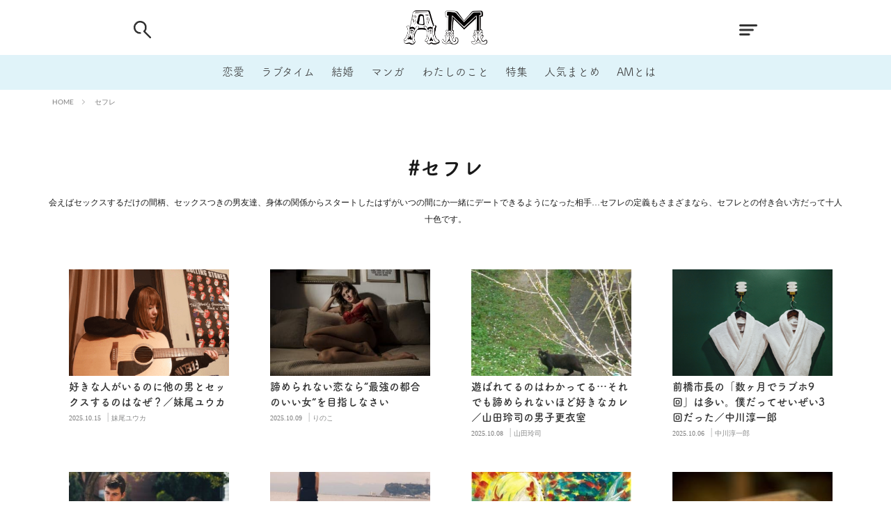

--- FILE ---
content_type: text/html; charset=UTF-8
request_url: https://am-our.com/tag/1014/
body_size: 9766
content:

<!DOCTYPE html>

<html lang="ja" prefix="og: http://ogp.me/ns#">
<head prefix="og: http://ogp.me/ns# fb: http://ogp.me/ns/fb# article: http://ogp.me/ns/article#">
 <!-- Google tag (gtag.js) -->
<script async src="https://www.googletagmanager.com/gtag/js?id=G-XDDZHCQF24"></script>
<script>
  window.dataLayer = window.dataLayer || [];
  function gtag(){dataLayer.push(arguments);}
  gtag('js', new Date());

  gtag('config', 'G-XDDZHCQF24');
</script>
<meta charset="UTF-8">
<title>セフレ－AM</title>
<link rel='dns-prefetch' href='//www.google.com' />
<!-- managing ads with Advanced Ads – https://wpadvancedads.com/ --><script>
					advanced_ads_ready=function(){var fns=[],listener,doc=typeof document==="object"&&document,hack=doc&&doc.documentElement.doScroll,domContentLoaded="DOMContentLoaded",loaded=doc&&(hack?/^loaded|^c/:/^loaded|^i|^c/).test(doc.readyState);if(!loaded&&doc){listener=function(){doc.removeEventListener(domContentLoaded,listener);window.removeEventListener("load",listener);loaded=1;while(listener=fns.shift())listener()};doc.addEventListener(domContentLoaded,listener);window.addEventListener("load",listener)}return function(fn){loaded?setTimeout(fn,0):fns.push(fn)}}();
			</script><link rel='stylesheet' id='wp-block-library-css'  href='https://am-our.com/wp-includes/css/dist/block-library/style.min.css?ver=5.2.7' type='text/css' media='all' />
<link rel='stylesheet' id='contact-form-7-css'  href='https://am-our.com/wp-content/plugins/contact-form-7/includes/css/styles.css?ver=5.1.7' type='text/css' media='all' />
<link rel='stylesheet' id='light-style-css'  href='https://am-our.com/wp-content/plugins/organize-series/orgSeriesLightTheme.css?ver=5.2.7' type='text/css' media='all' />
<link rel='stylesheet' id='cf7cf-style-css'  href='https://am-our.com/wp-content/plugins/cf7-conditional-fields/style.css?ver=1.8.3' type='text/css' media='all' />
<script src='https://am-our.com/wp-includes/js/jquery/jquery.js?ver=1.12.4-wp'></script>
<script src='https://am-our.com/wp-includes/js/jquery/jquery-migrate.min.js?ver=1.4.1'></script>
<link rel='https://api.w.org/' href='https://am-our.com/wp-json/' />
<link rel="stylesheet" href="https://am-our.com/wp-content/themes/the-thor-plus/css/icon.min.css">
<link rel="stylesheet" href="https://am-our.com/wp-content/themes/the-thor-plus/css/lato-font.css">
<link rel="stylesheet" href="https://am-our.com/wp-content/themes/the-thor-plus/style.min.css">
<link rel="stylesheet" href="https://am-our.com/wp-content/themes/the-thor-plus/style-user.css">
<link rel="canonical" href="https://am-our.com/tag/1014/" />
<script defer src="https://am-our.com/wp-content/themes/the-thor-plus/js/font.js"></script>
<script src="https://cdn.jsdelivr.net/npm/lazyload@2.0.0-rc.2/lazyload.min.js"></script>
<meta http-equiv="X-UA-Compatible" content="IE=edge">
<meta name="viewport" content="width=device-width, initial-scale=1, viewport-fit=cover"/>
<style>
.still{height: 150px;}@media only screen and (min-width: 768px){.still {height: 500px;}}.content .es-LiconBox:before{background-color:#E0F3F9;}.content .es-LiconCircle:before{background-color:#E0F3F9;}.content .es-BTiconBox:before{background-color:#E0F3F9;}.content .es-BTiconCircle:before{background-color:#E0F3F9;}.content .es-BiconObi{border-color:#E0F3F9;}.content .es-BiconCorner:before{background-color:#E0F3F9;}.content .es-BiconCircle:before{background-color:#E0F3F9;}.content .es-BmarkHatena::before{background-color:#005293;}.content .es-BmarkExcl::before{background-color:#b60105;}.content .es-BmarkQ::before{background-color:#005293;}.content .es-BmarkQ::after{border-top-color:#005293;}.content .es-BmarkA::before{color:#b60105;}.content .es-BsubTradi::before{color:#ffffff;background-color:#b60105;border-color:#b60105;}.btn__link-primary{color:#ffffff; background-color:#3f3f3f;}.content .btn__link-primary{color:#ffffff; background-color:#3f3f3f;}.searchBtn__contentInner .btn__link-search{color:#ffffff; background-color:#3f3f3f;}.btn__link-secondary{color:#ffffff; background-color:#3f3f3f;}.content .btn__link-secondary{color:#ffffff; background-color:#3f3f3f;}.btn__link-search{color:#ffffff; background-color:#3f3f3f;}.btn__link-normal{color:#3f3f3f;}.content .btn__link-normal{color:#3f3f3f;}.btn__link-normal:hover{background-color:#3f3f3f;}.content .btn__link-normal:hover{background-color:#3f3f3f;}.comments__list .comment-reply-link{color:#3f3f3f;}.comments__list .comment-reply-link:hover{background-color:#3f3f3f;}@media only screen and (min-width: 992px){.subNavi__link-pickup{color:#3f3f3f;}}@media only screen and (min-width: 992px){.subNavi__link-pickup:hover{background-color:#3f3f3f;}}.partsH2-8 h2{color:#191919;}.partsH2-8 h2::after{background: linear-gradient(to right, #f2f2f2, #d8d8d8);}.partsH3-3 h3{color:#191919; border-color:#f2f2f2;}.content h4{color:#191919}.content h5{color:#191919}.content ul > li::before{color:#E0F3F9;}.content ul{color:#191919;}.content ol > li::before{color:#E0F3F9; border-color:#E0F3F9;}.content ol > li > ol > li::before{background-color:#E0F3F9; border-color:#E0F3F9;}.content ol > li > ol > li > ol > li::before{color:#E0F3F9; border-color:#E0F3F9;}.content ol{color:#191919;}.content .balloon .balloon__text{color:#191919; background-color:#f2f2f2;}.content .balloon .balloon__text-left:before{border-left-color:#f2f2f2;}.content .balloon .balloon__text-right:before{border-right-color:#f2f2f2;}.content .balloon-boder .balloon__text{color:#191919; background-color:#ffffff;  border-color:#d8d8d8;}.content .balloon-boder .balloon__text-left:before{border-left-color:#d8d8d8;}.content .balloon-boder .balloon__text-left:after{border-left-color:#ffffff;}.content .balloon-boder .balloon__text-right:before{border-right-color:#d8d8d8;}.content .balloon-boder .balloon__text-right:after{border-right-color:#ffffff;}.content blockquote{color:#191919; background-color:#f2f2f2;}.content blockquote::before{color:#d8d8d8;}.content table{color:#191919; border-top-color:#E5E5E5; border-left-color:#E5E5E5;}.content table th{background:#7f7f7f; color:#ffffff; ;border-right-color:#E5E5E5; border-bottom-color:#E5E5E5;}.content table td{background:#ffffff; ;border-right-color:#E5E5E5; border-bottom-color:#E5E5E5;}.content table tr:nth-child(odd) td{background-color:#f2f2f2;}
</style>
<link rel="icon" href="https://am-our.com/wp-content/uploads/2020/05/favicon.ico" sizes="32x32" />
<link rel="icon" href="https://am-our.com/wp-content/uploads/2020/05/favicon.ico" sizes="192x192" />
<link rel="apple-touch-icon-precomposed" href="https://am-our.com/wp-content/uploads/2020/05/favicon.ico" />
<meta name="msapplication-TileImage" content="https://am-our.com/wp-content/uploads/2020/05/favicon.ico" />
		<style type="text/css" id="wp-custom-css">
			.grecaptcha-badge { visibility: hidden; }
.next_page img {
	width:100%;
}
.pagePager img {
	width:100%;
}
.pagePager{
	margin-bottom:0!important;
}		</style>
		
<!-- GA Start -->
<script>
  (function(i,s,o,g,r,a,m){i['GoogleAnalyticsObject']=r;i[r]=i[r]||function(){
  (i[r].q=i[r].q||[]).push(arguments)},i[r].l=1*new Date();a=s.createElement(o),
  m=s.getElementsByTagName(o)[0];a.async=1;a.src=g;m.parentNode.insertBefore(a,m)
  })(window,document,'script','//www.google-analytics.com/analytics.js','ga');
    ga('create', 'UA-4011403-24', 'am-our.com');
    ga('send', 'pageview');
    ga('require', 'displayfeatures');
    ga('require', 'linkid', 'linkid.js');
</script>
<!-- GA End -->

<!-- タグ詳細 meta -->
<meta property="og:title" content="セフレ｜AM（アム）恋愛メディア">
<meta property="og:type" content="website">
<meta property="og:url" content="https://am-our.com/love/574/17051/" >
<meta property="og:image" content="https://am-our.com/wp-content/uploads/img/default/series-noimage.jpg">
<meta property="og:description" content="会えばセックスするだけの間柄、セックスつきの男友達、身体の関係からスタートしたはずがいつの間にか一緒にデートできるようになった相手…セフレの定義もさまざまなら、セフレとの付き合い方だって十人十色です。">
<meta property="og:locale" content="ja_JP">
<meta property="og:site_name" content="AM"><!-- 共通meta -->
<meta property="fb:app_id" content="104382443024262" >
<meta name="twitter:card" content="summary_large_image" />
<meta name="twitter:site" content="@am-our.com" /><meta name="apple-mobile-web-app-title" content="AM">
<meta name="application-name" content="AM">
<!-- 標準 -->
<link rel="shortcut icon" href="https://am-our.com/wp-content/uploads/img/default/touch-icon_chrome@192.png">
<!-- iOS Safari and Chrome -->
<link rel="apple-touch-icon" sizes="57x57" href="https://am-our.com/wp-content/uploads/img/default/touch-icon_ios@192.png">
<link rel="apple-touch-icon" sizes="60x60" href="https://am-our.com/wp-content/uploads/img/default/touch-icon_ios@192.png">
<link rel="apple-touch-icon" sizes="72x72" href="https://am-our.com/wp-content/uploads/img/default/touch-icon_ios@192.png">
<link rel="apple-touch-icon" sizes="76x76" href="https://am-our.com/wp-content/uploads/img/default/touch-icon_ios@192.png">
<link rel="apple-touch-icon" sizes="114x114" href="https://am-our.com/wp-content/uploads/img/default/touch-icon_ios@192.png">
<link rel="apple-touch-icon" sizes="120x120" href="https://am-our.com/wp-content/uploads/img/default/touch-icon_ios@192.png">
<link rel="apple-touch-icon" sizes="144x144" href="https://am-our.com/wp-content/uploads/img/default/touch-icon_ios@192.png">
<link rel="apple-touch-icon" sizes="152x152" href="https://am-our.com/wp-content/uploads/img/default/touch-icon_ios@192.png">
<link rel="apple-touch-icon" sizes="180x180" href="https://am-our.com/wp-content/uploads/img/default/touch-icon_ios@192.png">
<link rel="apple-touch-icon" sizes="192x192" href="https://am-our.com/wp-content/uploads/img/default/touch-icon_ios@192.png">
<!-- Android標準ブラウザ -->
<link rel="icon" sizes="192x192" type="image/png" href="https://am-our.com/wp-content/uploads/img/default/touch-icon_chrome@192.png">
</head>
<body class="t-logoSp30 t-headerCenter t-headerColor" id="top">

<section id="main-contents">


  <!--l-header-->
  <header class="l-header">
<!--    <div class="l-header-top-img"></div>-->
    <div class="container container-header">

      <!--logo-->
			<p class="siteTitle" id="">
				<a class="siteTitle__link" href="https://am-our.com">
				<img class="siteTitle__logo" 
					src="https://am-our.com/wp-content/uploads/img/layout/parts/site_icon@2x.png"
					srcset="https://am-our.com/wp-content/uploads/img/layout/parts/site_icon@2x.png 2x,
							https://am-our.com/wp-content/uploads/img/layout/parts/site_icon@3x.png 3x,"
					alt="AM"
				 >
        </a>
      </p>      <!--/logo-->


      				<!--globalNavi-->
				<nav class="globalNavi">
					<div class="globalNavi__inner">
						<ul class="globalNavi__list">
							<li><a class="head-link-love" href="https://am-our.com/love">恋愛</a></li>
							<li><a class="head-link-sex" href="https://am-our.com/sex">ラブタイム</a></li>
							<li><a class="head-link-marriage" href="https://am-our.com/category/marriage">結婚</a></li>
							<li><a class="head-link-manga" href="https://am-our.com/tag/4011">マンガ</a></li>
							<li><a class="head-link-idea" href="https://am-our.com/idea">わたしのこと</a></li>
							<li><a class="head-link-special" href="https://am-our.com/special/">特集</a></li>
							<li><a class="head-link-matome" href="https://am-our.com/matome">人気まとめ</a></li>
							<li><a class="head-link-about" href="https://am-our.com/docs/about/">AMとは</a></li>
						</ul>
					</div>
				</nav>
				<!--/globalNavi-->
			

							<!--subNavi-->
				<nav class="subNavi">
	        	        				</nav>
				<!--/subNavi-->
			

            <!--searchBtn-->
			<div id="" class="searchBtn">
        <input class="searchBtn__checkbox" id="searchBtn-checkbox" type="checkbox">
        <label class="searchBtn__link searchBtn__link-text" for="searchBtn-checkbox">
			<img src="https://am-our.com/wp-content/uploads/img/layout/parts/head_search.png"
				srcset="https://am-our.com/wp-content/uploads/img/layout/parts/head_search@2x.png 2x, 
						https://am-our.com/wp-content/uploads/img/layout/parts/head_search@3x.png 3x"
				class="searchBtn-img"
			>
		</label>
        <label class="searchBtn__unshown" for="searchBtn-checkbox"></label>

        <div class="searchBtn__content">
          <div class="searchBtn__scroll">
            <label class="searchBtn__close" for="searchBtn-checkbox"><i class="icon-close"></i></label>
            <div class="searchBtn__contentInner">
              <aside class="widget">
  <div class="widgetSearch">
    <h3 class="heading heading-tertiary"></h3>
    <script async src="https://cse.google.com/cse.js?cx=e6d6aec38baa24388">
</script>
<div class="widgetSearch__flex">
    <div class="gcse-search"></div>
</div>




<ol class="widgetSearch__word">

                    
    <li class="widgetSearch__wordItem">
        <a id="tag_button" class="widgetSearch__wordItem_link" href="/tag/1001">
            # 付き合いたい        </a>
    </li>
    <li class="widgetSearch__wordItem">
        <a id="tag_button" class="widgetSearch__wordItem_link" href="/tag/1009">
            # 男の本音        </a>
    </li>
    <li class="widgetSearch__wordItem">
        <a id="tag_button" class="widgetSearch__wordItem_link" href="/tag/1014">
            # セフレ        </a>
    </li>
    <li class="widgetSearch__wordItem">
        <a id="tag_button" class="widgetSearch__wordItem_link" href="/tag/1021">
            # 浮気        </a>
    </li>
    <li class="widgetSearch__wordItem">
        <a id="tag_button" class="widgetSearch__wordItem_link" href="/tag/1022">
            # 不倫        </a>
    </li>
    <li class="widgetSearch__wordItem">
        <a id="tag_button" class="widgetSearch__wordItem_link" href="/tag/1025">
            # 出会う方法        </a>
    </li>
    <li class="widgetSearch__wordItem">
        <a id="tag_button" class="widgetSearch__wordItem_link" href="/tag/1027">
            # マッチングアプリ        </a>
    </li>
    <li class="widgetSearch__wordItem">
        <a id="tag_button" class="widgetSearch__wordItem_link" href="/tag/2018">
            # ラブグッズ        </a>
    </li>
    <li class="widgetSearch__wordItem">
        <a id="tag_button" class="widgetSearch__wordItem_link" href="/tag/2023">
            # 体の相性        </a>
    </li>
    <li class="widgetSearch__wordItem">
        <a id="tag_button" class="widgetSearch__wordItem_link" href="/tag/2028">
            # イケない        </a>
    </li>
    <li class="widgetSearch__wordItem">
        <a id="tag_button" class="widgetSearch__wordItem_link" href="/tag/2056">
            # ビッチの話        </a>
    </li>
    <li class="widgetSearch__wordItem">
        <a id="tag_button" class="widgetSearch__wordItem_link" href="/tag/2059">
            # エロスポット        </a>
    </li>
    <li class="widgetSearch__wordItem">
        <a id="tag_button" class="widgetSearch__wordItem_link" href="/tag/4003">
            # キャリア        </a>
    </li>
    <li class="widgetSearch__wordItem">
        <a id="tag_button" class="widgetSearch__wordItem_link" href="/tag/5001">
            # 恋愛相談        </a>
    </li>
    <li class="widgetSearch__wordItem">
        <a id="tag_button" class="widgetSearch__wordItem_link" href="/tag/1044">
            # モテテク        </a>
    </li>
    <li class="widgetSearch__wordItem">
        <a id="tag_button" class="widgetSearch__wordItem_link" href="/tag/1046">
            # セフレから本命へ        </a>
    </li>
    <li class="widgetSearch__wordItem">
        <a id="tag_button" class="widgetSearch__wordItem_link" href="/tag/1049">
            # 結婚したい        </a>
    </li>
    <li class="widgetSearch__wordItem">
        <a id="tag_button" class="widgetSearch__wordItem_link" href="/tag/2062">
            # セフレがほしい        </a>
    </li>
    <li class="widgetSearch__wordItem">
        <a id="tag_button" class="widgetSearch__wordItem_link" href="/tag/3009">
            # 夫婦の悩み        </a>
    </li>
    <li class="widgetSearch__wordItem">
        <a id="tag_button" class="widgetSearch__wordItem_link" href="/tag/4016">
            # おもしろライフ        </a>
    </li>

</ol>
  </div>
</aside>
            </div>
          </div>
        </div>
      </div>
			<!--/searchBtn-->
      

            <!--menuBtn-->
		<div id="" class="menuBtn">
        <input class="menuBtn__checkbox" id="menuBtn-checkbox" type="checkbox">
        <label class="menuBtn__link menuBtn__link-text" for="menuBtn-checkbox">
			<img src="https://am-our.com/wp-content/uploads/img/layout/parts/head_menu.png"
				srcset="https://am-our.com/wp-content/uploads/img/layout/parts/head_menu@2x.png 2x,
						https://am-our.com/wp-content/uploads/img/layout/parts/head_menu@3x.png 3x,"
				class="menuBtn-img"
			>
		</label>
        <label class="menuBtn__unshown" for="menuBtn-checkbox"></label>
        <div class="menuBtn__content">
          <div class="menuBtn__scroll">
            <label class="menuBtn__close" for="menuBtn-checkbox"><i class="icon-close"></i></label>
            <div class="menuBtn__contentInner">
																						<aside class="widget widget-menu">
								<ul class="menu_list_ul">
									<li class="menu_list_box"><a class="menu_list_str" href="/">HOME</a></li>
									<li class="menu_list_box"><a class="menu_list_str" href="/love">恋愛</a></li>
									<li class="menu_list_box"><a class="menu_list_str" href="/sex">ラブタイム</a></li>
									<li class="menu_list_box"><a class="menu_list_str" href="/marriage">結婚</a></li>
									<li class="menu_list_box"><a class="menu_list_str" href="/tag/4011">マンガ</a></li>
									<li class="menu_list_box"><a class="menu_list_str" href="/idea">わたしのこと</a></li>
									<li class="menu_list_box"><a class="menu_list_str" href="/matome">人気まとめ</a></li>
								</ul>
							</aside>
							<aside class="widget widget-menu">
								<ol class="widgetSearch_tag_word">
																												<li class="widgetSearch__wordItem"><a id="tag_button" class="widgetSearch__wordItem_link" href="/tag/1001"># 付き合いたい</a></li>
																			<li class="widgetSearch__wordItem"><a id="tag_button" class="widgetSearch__wordItem_link" href="/tag/1009"># 男の本音</a></li>
																			<li class="widgetSearch__wordItem"><a id="tag_button" class="widgetSearch__wordItem_link" href="/tag/1014"># セフレ</a></li>
																			<li class="widgetSearch__wordItem"><a id="tag_button" class="widgetSearch__wordItem_link" href="/tag/1021"># 浮気</a></li>
																			<li class="widgetSearch__wordItem"><a id="tag_button" class="widgetSearch__wordItem_link" href="/tag/1022"># 不倫</a></li>
																			<li class="widgetSearch__wordItem"><a id="tag_button" class="widgetSearch__wordItem_link" href="/tag/1025"># 出会う方法</a></li>
																			<li class="widgetSearch__wordItem"><a id="tag_button" class="widgetSearch__wordItem_link" href="/tag/1027"># マッチングアプリ</a></li>
																			<li class="widgetSearch__wordItem"><a id="tag_button" class="widgetSearch__wordItem_link" href="/tag/2018"># ラブグッズ</a></li>
																			<li class="widgetSearch__wordItem"><a id="tag_button" class="widgetSearch__wordItem_link" href="/tag/2023"># 体の相性</a></li>
																			<li class="widgetSearch__wordItem"><a id="tag_button" class="widgetSearch__wordItem_link" href="/tag/2028"># イケない</a></li>
																			<li class="widgetSearch__wordItem"><a id="tag_button" class="widgetSearch__wordItem_link" href="/tag/2056"># ビッチの話</a></li>
																			<li class="widgetSearch__wordItem"><a id="tag_button" class="widgetSearch__wordItem_link" href="/tag/2059"># エロスポット</a></li>
																			<li class="widgetSearch__wordItem"><a id="tag_button" class="widgetSearch__wordItem_link" href="/tag/4003"># キャリア</a></li>
																			<li class="widgetSearch__wordItem"><a id="tag_button" class="widgetSearch__wordItem_link" href="/tag/5001"># 恋愛相談</a></li>
																			<li class="widgetSearch__wordItem"><a id="tag_button" class="widgetSearch__wordItem_link" href="/tag/1044"># モテテク</a></li>
																			<li class="widgetSearch__wordItem"><a id="tag_button" class="widgetSearch__wordItem_link" href="/tag/1046"># セフレから本命へ</a></li>
																			<li class="widgetSearch__wordItem"><a id="tag_button" class="widgetSearch__wordItem_link" href="/tag/1049"># 結婚したい</a></li>
																			<li class="widgetSearch__wordItem"><a id="tag_button" class="widgetSearch__wordItem_link" href="/tag/2062"># セフレがほしい</a></li>
																			<li class="widgetSearch__wordItem"><a id="tag_button" class="widgetSearch__wordItem_link" href="/tag/3009"># 夫婦の悩み</a></li>
																			<li class="widgetSearch__wordItem"><a id="tag_button" class="widgetSearch__wordItem_link" href="/tag/4016"># おもしろライフ</a></li>
																	</ol>
							</aside>
						
							<div class="menu_break_line"></div>
														<ul class="snsSideMenu__list">
								<li class="snsSideMenu__item"><a class="snsSideMenu__link icon-line" href="http://line.me/R/ti/p/%40oa-lovelife"></a></li>
								<li class="snsSideMenu__item"><a class="snsSideMenu__link icon-facebook" href="https://www.facebook.com/AM.website"></a></li>
								<li class="snsSideMenu__item"><a class="snsSideMenu__link icon-twitter" href="https://twitter.com/am_amour"></a></li>
							</ul>

							<aside class="widget widget-menu mt-50">
								<ul class="menu_list_ul">
									<li class="menu_list_box"><a class="menu_list_str" href="/docs/about/">AM（アム）とは</a></li>
									<li class="menu_list_box"><a class="menu_list_str" href="/author">ライター一覧</a></li>
									<li class="menu_list_box"><a class="menu_list_str" href="/special">特集一覧</a></li>
									<li class="menu_list_box"><a class="menu_list_str" href="/series">連載一覧</a></li>
								</ul>
							</aside>


																						            </div>
          </div>
        </div>
			</div>
			<!--/menuBtn-->
      
    </div>
  </header>
  <!--/l-header-->


  <!--l-headerBottom-->
  <div class="l-headerBottom">

    
		
	  	    <div class="wider">
				<!--breadcrum-->
	      <div class="breadcrumb"><ul class="breadcrumb__list container"><li class="breadcrumb__item icon-home"><a href="https://am-our.com">HOME</a></li><li class="breadcrumb__item breadcrumb__item-current"><a href="https://am-our.com/tag/1014/">セフレ</a></li></ul></div>				<!--/breadcrum-->
	    </div>
	  	  
  </div>
  <!--l-headerBottom-->




  <!--l-wrapper-->
  <div class="l-wrapper">

    <!--l-main-->
        <main class="l-main l-main-wide">

      <div class="dividerBottom">
        <div class="archiveHead-category">
          <div class="archiveHead__contents">
            <h1 class="heading heading-title-category center">#セフレ</h1>
            <p class="phrase phrase-secondary heading-description-category">会えばセックスするだけの間柄、セックスつきの男友達、身体の関係からスタートしたはずがいつの間にか一緒にデートできるようになった相手…セフレの定義もさまざまなら、セフレとの付き合い方だって十人十色です。</p>
                                  </div>
        </div>
      </div>




      <div class="dividerBottom">
        <!--controller-->
        <input type="radio" name="controller__viewRadio" value="viewWide" class="controller__viewRadio" id="viewWide" ><input type="radio" name="controller__viewRadio" value="viewCard" class="controller__viewRadio" id="viewCard" checked><input type="radio" name="controller__viewRadio" value="viewNormal" class="controller__viewRadio" id="viewNormal" >        <!--/controller-->

        <!--archive-->
                <div class="category-tag archive">
	      			<article class="article_top_center archive__item view-mask">
	<div class="eyecatch article_top_center ">
		<a class="eyecatch__link eyecatch__link-mask-latest" href="https://am-our.com/love/574/17051/">
							<img width="375" height="268" src="https://am-our.com/wp-content/uploads/2020/05/journal_article-32122%4020200528-13500-1k3v9dv-375x268.png" class="attachment-icatch375 size-icatch375 wp-post-image" alt="" />					</a>
	</div>
	<div class="archive__contents article_top_margin  archive__contents__common">
		<h2 class="heading heading-secondary">
			<a href="https://am-our.com/love/574/17051/">好きな人がいるのに他の男とセックスするのはなぜ？／妹尾ユウカ</a>
		</h2>
				<ul class="dateList">
					<li class="dateList__item">2025.10.15</li>
												| <li class="display_name"> 妹尾ユウカ</li>
						</ul>
			</div>
</article>
            		  			<article class="article_top_center archive__item view-mask">
	<div class="eyecatch article_top_center ">
		<a class="eyecatch__link eyecatch__link-mask-latest" href="https://am-our.com/love/538/15683/">
							<img width="375" height="248" src="https://am-our.com/wp-content/uploads/2020/05/journal_article-30301%4020200528-13500-wz5f2n-375x248.jpeg" class="attachment-icatch375 size-icatch375 wp-post-image" alt="" />					</a>
	</div>
	<div class="archive__contents article_top_margin  archive__contents__common">
		<h2 class="heading heading-secondary">
			<a href="https://am-our.com/love/538/15683/">諦められない恋なら“最強の都合のいい女”を目指しなさい</a>
		</h2>
				<ul class="dateList">
					<li class="dateList__item">2025.10.09</li>
												| <li class="display_name"> りのこ</li>
						</ul>
			</div>
</article>
            		  			<article class="article_top_center archive__item view-mask">
	<div class="eyecatch article_top_center ">
		<a class="eyecatch__link eyecatch__link-mask-latest" href="https://am-our.com/love/245/12811/">
							<img width="375" height="500" src="https://am-our.com/wp-content/uploads/2020/05/journal_article-20567%4020200528-13500-1ghv0ac-375x500.jpeg" class="attachment-icatch375 size-icatch375 wp-post-image" alt="" />					</a>
	</div>
	<div class="archive__contents article_top_margin  archive__contents__common">
		<h2 class="heading heading-secondary">
			<a href="https://am-our.com/love/245/12811/">遊ばれてるのはわかってる…それでも諦められないほど好きなカレ／山田玲司の男子更衣室</a>
		</h2>
				<ul class="dateList">
					<li class="dateList__item">2025.10.08</li>
												| <li class="display_name"> 山田玲司</li>
						</ul>
			</div>
</article>
            		  			<article class="article_top_center archive__item view-mask">
	<div class="eyecatch article_top_center ">
		<a class="eyecatch__link eyecatch__link-mask-latest" href="https://am-our.com/sex/125541/">
							<img width="375" height="250" src="https://am-our.com/wp-content/uploads/2025/10/vije-vijendranath-LUrZifUu_gU-unsplash.jpg" class="attachment-icatch375 size-icatch375 wp-post-image" alt="" />					</a>
	</div>
	<div class="archive__contents article_top_margin  archive__contents__common">
		<h2 class="heading heading-secondary">
			<a href="https://am-our.com/sex/125541/">前橋市長の「数ヶ月でラブホ9回」は多い。僕だってせいぜい3回だった／中川淳一郎</a>
		</h2>
				<ul class="dateList">
					<li class="dateList__item">2025.10.06</li>
												| <li class="display_name"> 中川淳一郎</li>
						</ul>
			</div>
</article>
            		  			<article class="article_top_center archive__item view-mask">
	<div class="eyecatch article_top_center ">
		<a class="eyecatch__link eyecatch__link-mask-latest" href="https://am-our.com/love/141/11301/">
							<img width="375" height="250" src="https://am-our.com/wp-content/uploads/2020/05/journal_article-14697%4020200528-13500-s5ceiz-375x250.jpeg" class="attachment-icatch375 size-icatch375 wp-post-image" alt="" />					</a>
	</div>
	<div class="archive__contents article_top_margin  archive__contents__common">
		<h2 class="heading heading-secondary">
			<a href="https://am-our.com/love/141/11301/">デート中の愚痴は禁忌！恋も仕事も目の前にあるチャンスを全力で掴め／大人女子と子供おばさんの恋愛の違い</a>
		</h2>
				<ul class="dateList">
					<li class="dateList__item">2025.09.16</li>
												| <li class="display_name"> コラムニスト・ひかり</li>
						</ul>
			</div>
</article>
            		  			<article class="article_top_center archive__item view-mask">
	<div class="eyecatch article_top_center ">
		<a class="eyecatch__link eyecatch__link-mask-latest" href="https://am-our.com/love/574/16781/">
							<img width="375" height="281" src="https://am-our.com/wp-content/uploads/2020/05/journal_article-31750%4020200528-13500-1wduf6y-375x281.jpeg" class="attachment-icatch375 size-icatch375 wp-post-image" alt="" />					</a>
	</div>
	<div class="archive__contents article_top_margin  archive__contents__common">
		<h2 class="heading heading-secondary">
			<a href="https://am-our.com/love/574/16781/">振られたセフレを振り向かせて振りたいです。妹尾ユウカの恋愛相談Q&#038;A</a>
		</h2>
				<ul class="dateList">
					<li class="dateList__item">2025.09.05</li>
												| <li class="display_name"> 妹尾ユウカ</li>
						</ul>
			</div>
</article>
            		  			<article class="article_top_center archive__item view-mask">
	<div class="eyecatch article_top_center ">
		<a class="eyecatch__link eyecatch__link-mask-latest" href="https://am-our.com/love/245/12221/">
							<img width="375" height="265" src="https://am-our.com/wp-content/uploads/2020/05/journal_article-18229%4020200528-13500-jxjh3o-375x265.jpeg" class="attachment-icatch375 size-icatch375 wp-post-image" alt="" />					</a>
	</div>
	<div class="archive__contents article_top_margin  archive__contents__common">
		<h2 class="heading heading-secondary">
			<a href="https://am-our.com/love/245/12221/">付き合う約束をしない男が常に欲しがるもの／山田玲司の男子更衣室</a>
		</h2>
				<ul class="dateList">
					<li class="dateList__item">2025.06.28</li>
												| <li class="display_name"> 山田玲司</li>
						</ul>
			</div>
</article>
            		  			<article class="article_top_center archive__item view-mask">
	<div class="eyecatch article_top_center ">
		<a class="eyecatch__link eyecatch__link-mask-latest" href="https://am-our.com/love/311/12051/">
							<img width="240" height="160" src="https://am-our.com/wp-content/uploads/2020/05/journal_article-17391%4020200528-13500-nijgbn.jpeg" class="attachment-icatch375 size-icatch375 wp-post-image" alt="" />					</a>
	</div>
	<div class="archive__contents article_top_margin  archive__contents__common">
		<h2 class="heading heading-secondary">
			<a href="https://am-our.com/love/311/12051/">粘着LINEは卒業しよう！復縁したいときに絶対にやってはいけない5つのこと</a>
		</h2>
				<ul class="dateList">
					<li class="dateList__item">2025.05.09</li>
												| <li class="display_name"> おおしまりえ</li>
						</ul>
			</div>
</article>
            		  			<article class="article_top_center archive__item view-mask">
	<div class="eyecatch article_top_center ">
		<a class="eyecatch__link eyecatch__link-mask-latest" href="https://am-our.com/love/366/12917/">
							<img width="375" height="248" src="https://am-our.com/wp-content/uploads/2020/05/journal_article-21092%4020200528-13500-vhvifn-375x248.jpeg" class="attachment-icatch375 size-icatch375 wp-post-image" alt="" />					</a>
	</div>
	<div class="archive__contents article_top_margin  archive__contents__common">
		<h2 class="heading heading-secondary">
			<a href="https://am-our.com/love/366/12917/">セフレから彼女になれたら、したいこと／はくる相談室（2）</a>
		</h2>
				<ul class="dateList">
					<li class="dateList__item">2025.04.11</li>
												| <li class="display_name"> はくる</li>
						</ul>
			</div>
</article>
            		  			<article class="article_top_center archive__item view-mask">
	<div class="eyecatch article_top_center ">
		<a class="eyecatch__link eyecatch__link-mask-latest" href="https://am-our.com/love/359/12704/">
							<img width="375" height="339" src="https://am-our.com/wp-content/uploads/2020/05/journal_article-20137%4020200528-13500-rsva00-375x339.jpeg" class="attachment-icatch375 size-icatch375 wp-post-image" alt="" />					</a>
	</div>
	<div class="archive__contents article_top_margin  archive__contents__common">
		<h2 class="heading heading-secondary">
			<a href="https://am-our.com/love/359/12704/">閲覧注意！本命彼女を徹底的に調べて略奪レベルを知る闇魔法/恋の下克上！本命女子に昇格する秘密</a>
		</h2>
				<ul class="dateList">
					<li class="dateList__item">2025.04.11</li>
												| <li class="display_name"> トイアンナ</li>
						</ul>
			</div>
</article>
            		  			<article class="article_top_center archive__item view-mask">
	<div class="eyecatch article_top_center ">
		<a class="eyecatch__link eyecatch__link-mask-latest" href="https://am-our.com/sex/484/14908/">
							<img width="375" height="250" src="https://am-our.com/wp-content/uploads/2020/05/journal_article-29015%4020200528-13500-1dhyqc6-375x250.jpeg" class="attachment-icatch375 size-icatch375 wp-post-image" alt="" />					</a>
	</div>
	<div class="archive__contents article_top_margin  archive__contents__common">
		<h2 class="heading heading-secondary">
			<a href="https://am-our.com/sex/484/14908/">サイゼで一番うまいサラダは？行きずりの男が教えてくれるお役立ち話</a>
		</h2>
				<ul class="dateList">
					<li class="dateList__item">2025.04.02</li>
												| <li class="display_name"> 菊池美佳子</li>
						</ul>
			</div>
</article>
            		  			<article class="article_top_center archive__item view-mask">
	<div class="eyecatch article_top_center ">
		<a class="eyecatch__link eyecatch__link-mask-latest" href="https://am-our.com/love/111/10107/">
							<img width="375" height="249" src="https://am-our.com/wp-content/uploads/2020/05/journal_article-12325%4020200528-13500-r03lnu-375x249.jpeg" class="attachment-icatch375 size-icatch375 wp-post-image" alt="" />					</a>
	</div>
	<div class="archive__contents article_top_margin  archive__contents__common">
		<h2 class="heading heading-secondary">
			<a href="https://am-our.com/love/111/10107/">結婚を長続きさせる秘訣</a>
		</h2>
				<ul class="dateList">
					<li class="dateList__item">2025.03.09</li>
												| <li class="display_name"> 中村綾花</li>
						</ul>
			</div>
</article>
            		          </div>
	            <!--/archive-->

        <!--pager-->
        <ul class="pager"><li class="pager__item"><span class="pager_number pager_current_span">1<div class="pager_current_border"></div></span></li><li class="pager__item"><a class="pager_number" href="https://am-our.com/tag/1014/page/2/">2</a></li><li class="pager__item"><a class="pager_number" href="https://am-our.com/tag/1014/page/3/">3</a></li><li class="pager__item"><a class="pager_number" href="https://am-our.com/tag/1014/page/4/">4</a></li><li class="pager__item"><a class="pager_number" href="https://am-our.com/tag/1014/page/5/">5</a></li></ul>        <!--/pager-->
      </div>

    </main>
    <!--/l-main-->


    

  </div>
  <!--/l-wrapper-->




  <!--l-footer-->
  <footer class="l-footer footer_box">
                  <div class="wider">
        <!--snsFooter-->
        <div class="follow_us">
          <div class="container">
            <h2>
              <img class="heading-img follow lazyload" 
                   data-src="https://am-our.com/wp-content/uploads/img/layout/parts/follow_us.png" 
                   data-srcset="https://am-our.com/wp-content/uploads/img/layout/parts/follow_us@2x.png 2x,
                                https://am-our.com/wp-content/uploads/img/layout/parts/follow_us@3x.png 3x"
              >
            </h2>
            <p class="lead_check"><span> AMの公式SNSで最新記事をチェック </span></p>

            <ul class="snsFooter__list">
                              <li class="snsFooter__item"><a class="snsFooter__link icon-twitter" href="https://twitter.com/am_amour"></a></li>
                              <li class="snsFooter__item"><a class="snsFooter__link icon-facebook" href="https://www.facebook.com/AM.website"></a></li>
                              <li class="snsFooter__item"><a class="snsFooter__link icon-line" href="http://line.me/R/ti/p/%40oa-lovelife"></a></li>
                          </ul>
          </div>
        </div>
        <!--/snsFooter-->
      </div>
    
    

    <div class="wider">
      <!--bottomFooter-->
      <div class="bottomFooter">
        <div class="container">

          <nav class="bottomFooter__navi">
            <ul class="bottomFooter__list">
              <li><a class="about-am-link" href="https://am-our.com/docs/about/">ABOUT AM</a></li>
              <li><a class="contact-link" href="https://am-our.com/inquiry/">お問い合わせ</a></li>
              <li><a class="kiyaku-link" href="https://am-our.com/docs/terms/">利用規約</a></li>
              <li class="li_box"><a class="privacy-link" href="https://am-our.com/docs/privacy/">プライバシーポリシー</a></li>
              <li class="li_box"><a class="company-link" href="https://am-our.com/docs/corporate/">運営会社</a></li>
            </ul>
          </nav>


          <div class="bottomFooter__copyright">
            © Copyright AM
          </div>

          
        </div>
        <a href="#top" class="bottomFooter__topBtn" id="bottomFooter__topBtn"></a>
      </div>
      <!--/bottomFooter-->


    </div>


    
  </footer>
  <!-- /l-footer -->



				<script type='text/javascript'><!--
			var seriesdropdown = document.getElementById("orgseries_dropdown");
			if (seriesdropdown) {
			 function onSeriesChange() {
					if ( seriesdropdown.options[seriesdropdown.selectedIndex].value != ( 0 || -1 ) ) {
						location.href = "http://am-our.com/series/"+seriesdropdown.options[seriesdropdown.selectedIndex].value;
					}
				}
				seriesdropdown.onchange = onSeriesChange;
			}
			--></script>
			<script>Array.prototype.forEach.call(document.getElementsByClassName("css-async"), function(e){e.rel = "stylesheet"});</script>
		<script type="application/ld+json">
		{ "@context":"http://schema.org",
		  "@type": "BreadcrumbList",
		  "itemListElement":
		  [
		    {"@type": "ListItem","position": 1,"item":{"@id": "https://am-our.com","name": "HOME"}},
		    {"@type": "ListItem","position": 2,"item":{"@id": "https://am-our.com/tag/1014/","name": "セフレ"}}
		  ]
		}
		</script>


		<script type='text/javascript'>
/* <![CDATA[ */
var wpcf7 = {"apiSettings":{"root":"https:\/\/am-our.com\/wp-json\/contact-form-7\/v1","namespace":"contact-form-7\/v1"}};
/* ]]> */
</script>
<script src='https://am-our.com/wp-content/plugins/contact-form-7/includes/js/scripts.js?ver=5.1.7'></script>
<script src='https://www.google.com/recaptcha/api.js?render=6Lf26rMcAAAAAGebfNk_QiETJt_GaIZYzlQviB7R&#038;ver=3.0'></script>
<script src='https://am-our.com/wp-content/themes/the-thor-plus/js/menu.js'></script>
<script type='text/javascript'>
/* <![CDATA[ */
var wpcf7cf_global_settings = {"ajaxurl":"https:\/\/am-our.com\/wp-admin\/admin-ajax.php"};
/* ]]> */
</script>
<script src='https://am-our.com/wp-content/plugins/cf7-conditional-fields/js/scripts.js?ver=1.8.3'></script>
<script src='https://am-our.com/wp-includes/js/wp-embed.min.js?ver=5.2.7'></script>
<script src='https://am-our.com/wp-content/themes/the-thor-plus/js/smoothlinkFixed.min.js?ver=5.2.7'></script>
<script src='https://am-our.com/wp-content/themes/the-thor-plus/js/fit-sidebar.min.js?ver=5.2.7'></script>
<script type="text/javascript">
( function( grecaptcha, sitekey, actions ) {

	var wpcf7recaptcha = {

		execute: function( action ) {
			grecaptcha.execute(
				sitekey,
				{ action: action }
			).then( function( token ) {
				var forms = document.getElementsByTagName( 'form' );

				for ( var i = 0; i < forms.length; i++ ) {
					var fields = forms[ i ].getElementsByTagName( 'input' );

					for ( var j = 0; j < fields.length; j++ ) {
						var field = fields[ j ];

						if ( 'g-recaptcha-response' === field.getAttribute( 'name' ) ) {
							field.setAttribute( 'value', token );
							break;
						}
					}
				}
			} );
		},

		executeOnHomepage: function() {
			wpcf7recaptcha.execute( actions[ 'homepage' ] );
		},

		executeOnContactform: function() {
			wpcf7recaptcha.execute( actions[ 'contactform' ] );
		},

	};

	grecaptcha.ready(
		wpcf7recaptcha.executeOnHomepage
	);

	document.addEventListener( 'change',
		wpcf7recaptcha.executeOnContactform, false
	);

	document.addEventListener( 'wpcf7submit',
		wpcf7recaptcha.executeOnHomepage, false
	);

} )(
	grecaptcha,
	'6Lf26rMcAAAAAGebfNk_QiETJt_GaIZYzlQviB7R',
	{"homepage":"homepage","contactform":"contactform"}
);
</script>









<script>
jQuery(function($) {
	$('.widgetSticky').fitSidebar({
		wrapper : '.l-wrapper',
		responsiveWidth : 768
	});
});
</script>

<script>
// ページの先頭へボタン
jQuery(function(a) {
    a("#bottomFooter__topBtn").hide();
    a(window).on("scroll", function() {
        if (a(this).scrollTop() > 100) {
            a("#bottomFooter__topBtn").fadeIn("fast")
        } else {
            a("#bottomFooter__topBtn").fadeOut("fast")
        }
        scrollHeight = a(document).height();
        scrollPosition = a(window).height() + a(window).scrollTop();
        footHeight = a(".bottomFooter").innerHeight();
        if (scrollHeight - scrollPosition <= footHeight) {
            a("#bottomFooter__topBtn").css({
                position: "absolute",
                bottom: footHeight - 40
            })
        } else {
            a("#bottomFooter__topBtn").css({
                position: "fixed",
                bottom: 0
            })
        }
    });
    a("#bottomFooter__topBtn").click(function() {
        a("body,html").animate({
            scrollTop: 0
        }, 400);
        return false
    });
    a(".controllerFooter__topBtn").click(function() {
        a("body,html").animate({
            scrollTop: 0
        }, 400);
        return false
    })
});
</script>

<script>
  lazyload();
</script>
</section>
</body>
  
</html>


--- FILE ---
content_type: text/html; charset=utf-8
request_url: https://www.google.com/recaptcha/api2/anchor?ar=1&k=6Lf26rMcAAAAAGebfNk_QiETJt_GaIZYzlQviB7R&co=aHR0cHM6Ly9hbS1vdXIuY29tOjQ0Mw..&hl=en&v=TkacYOdEJbdB_JjX802TMer9&size=invisible&anchor-ms=20000&execute-ms=15000&cb=1onyp0mw2h7f
body_size: 45194
content:
<!DOCTYPE HTML><html dir="ltr" lang="en"><head><meta http-equiv="Content-Type" content="text/html; charset=UTF-8">
<meta http-equiv="X-UA-Compatible" content="IE=edge">
<title>reCAPTCHA</title>
<style type="text/css">
/* cyrillic-ext */
@font-face {
  font-family: 'Roboto';
  font-style: normal;
  font-weight: 400;
  src: url(//fonts.gstatic.com/s/roboto/v18/KFOmCnqEu92Fr1Mu72xKKTU1Kvnz.woff2) format('woff2');
  unicode-range: U+0460-052F, U+1C80-1C8A, U+20B4, U+2DE0-2DFF, U+A640-A69F, U+FE2E-FE2F;
}
/* cyrillic */
@font-face {
  font-family: 'Roboto';
  font-style: normal;
  font-weight: 400;
  src: url(//fonts.gstatic.com/s/roboto/v18/KFOmCnqEu92Fr1Mu5mxKKTU1Kvnz.woff2) format('woff2');
  unicode-range: U+0301, U+0400-045F, U+0490-0491, U+04B0-04B1, U+2116;
}
/* greek-ext */
@font-face {
  font-family: 'Roboto';
  font-style: normal;
  font-weight: 400;
  src: url(//fonts.gstatic.com/s/roboto/v18/KFOmCnqEu92Fr1Mu7mxKKTU1Kvnz.woff2) format('woff2');
  unicode-range: U+1F00-1FFF;
}
/* greek */
@font-face {
  font-family: 'Roboto';
  font-style: normal;
  font-weight: 400;
  src: url(//fonts.gstatic.com/s/roboto/v18/KFOmCnqEu92Fr1Mu4WxKKTU1Kvnz.woff2) format('woff2');
  unicode-range: U+0370-0377, U+037A-037F, U+0384-038A, U+038C, U+038E-03A1, U+03A3-03FF;
}
/* vietnamese */
@font-face {
  font-family: 'Roboto';
  font-style: normal;
  font-weight: 400;
  src: url(//fonts.gstatic.com/s/roboto/v18/KFOmCnqEu92Fr1Mu7WxKKTU1Kvnz.woff2) format('woff2');
  unicode-range: U+0102-0103, U+0110-0111, U+0128-0129, U+0168-0169, U+01A0-01A1, U+01AF-01B0, U+0300-0301, U+0303-0304, U+0308-0309, U+0323, U+0329, U+1EA0-1EF9, U+20AB;
}
/* latin-ext */
@font-face {
  font-family: 'Roboto';
  font-style: normal;
  font-weight: 400;
  src: url(//fonts.gstatic.com/s/roboto/v18/KFOmCnqEu92Fr1Mu7GxKKTU1Kvnz.woff2) format('woff2');
  unicode-range: U+0100-02BA, U+02BD-02C5, U+02C7-02CC, U+02CE-02D7, U+02DD-02FF, U+0304, U+0308, U+0329, U+1D00-1DBF, U+1E00-1E9F, U+1EF2-1EFF, U+2020, U+20A0-20AB, U+20AD-20C0, U+2113, U+2C60-2C7F, U+A720-A7FF;
}
/* latin */
@font-face {
  font-family: 'Roboto';
  font-style: normal;
  font-weight: 400;
  src: url(//fonts.gstatic.com/s/roboto/v18/KFOmCnqEu92Fr1Mu4mxKKTU1Kg.woff2) format('woff2');
  unicode-range: U+0000-00FF, U+0131, U+0152-0153, U+02BB-02BC, U+02C6, U+02DA, U+02DC, U+0304, U+0308, U+0329, U+2000-206F, U+20AC, U+2122, U+2191, U+2193, U+2212, U+2215, U+FEFF, U+FFFD;
}
/* cyrillic-ext */
@font-face {
  font-family: 'Roboto';
  font-style: normal;
  font-weight: 500;
  src: url(//fonts.gstatic.com/s/roboto/v18/KFOlCnqEu92Fr1MmEU9fCRc4AMP6lbBP.woff2) format('woff2');
  unicode-range: U+0460-052F, U+1C80-1C8A, U+20B4, U+2DE0-2DFF, U+A640-A69F, U+FE2E-FE2F;
}
/* cyrillic */
@font-face {
  font-family: 'Roboto';
  font-style: normal;
  font-weight: 500;
  src: url(//fonts.gstatic.com/s/roboto/v18/KFOlCnqEu92Fr1MmEU9fABc4AMP6lbBP.woff2) format('woff2');
  unicode-range: U+0301, U+0400-045F, U+0490-0491, U+04B0-04B1, U+2116;
}
/* greek-ext */
@font-face {
  font-family: 'Roboto';
  font-style: normal;
  font-weight: 500;
  src: url(//fonts.gstatic.com/s/roboto/v18/KFOlCnqEu92Fr1MmEU9fCBc4AMP6lbBP.woff2) format('woff2');
  unicode-range: U+1F00-1FFF;
}
/* greek */
@font-face {
  font-family: 'Roboto';
  font-style: normal;
  font-weight: 500;
  src: url(//fonts.gstatic.com/s/roboto/v18/KFOlCnqEu92Fr1MmEU9fBxc4AMP6lbBP.woff2) format('woff2');
  unicode-range: U+0370-0377, U+037A-037F, U+0384-038A, U+038C, U+038E-03A1, U+03A3-03FF;
}
/* vietnamese */
@font-face {
  font-family: 'Roboto';
  font-style: normal;
  font-weight: 500;
  src: url(//fonts.gstatic.com/s/roboto/v18/KFOlCnqEu92Fr1MmEU9fCxc4AMP6lbBP.woff2) format('woff2');
  unicode-range: U+0102-0103, U+0110-0111, U+0128-0129, U+0168-0169, U+01A0-01A1, U+01AF-01B0, U+0300-0301, U+0303-0304, U+0308-0309, U+0323, U+0329, U+1EA0-1EF9, U+20AB;
}
/* latin-ext */
@font-face {
  font-family: 'Roboto';
  font-style: normal;
  font-weight: 500;
  src: url(//fonts.gstatic.com/s/roboto/v18/KFOlCnqEu92Fr1MmEU9fChc4AMP6lbBP.woff2) format('woff2');
  unicode-range: U+0100-02BA, U+02BD-02C5, U+02C7-02CC, U+02CE-02D7, U+02DD-02FF, U+0304, U+0308, U+0329, U+1D00-1DBF, U+1E00-1E9F, U+1EF2-1EFF, U+2020, U+20A0-20AB, U+20AD-20C0, U+2113, U+2C60-2C7F, U+A720-A7FF;
}
/* latin */
@font-face {
  font-family: 'Roboto';
  font-style: normal;
  font-weight: 500;
  src: url(//fonts.gstatic.com/s/roboto/v18/KFOlCnqEu92Fr1MmEU9fBBc4AMP6lQ.woff2) format('woff2');
  unicode-range: U+0000-00FF, U+0131, U+0152-0153, U+02BB-02BC, U+02C6, U+02DA, U+02DC, U+0304, U+0308, U+0329, U+2000-206F, U+20AC, U+2122, U+2191, U+2193, U+2212, U+2215, U+FEFF, U+FFFD;
}
/* cyrillic-ext */
@font-face {
  font-family: 'Roboto';
  font-style: normal;
  font-weight: 900;
  src: url(//fonts.gstatic.com/s/roboto/v18/KFOlCnqEu92Fr1MmYUtfCRc4AMP6lbBP.woff2) format('woff2');
  unicode-range: U+0460-052F, U+1C80-1C8A, U+20B4, U+2DE0-2DFF, U+A640-A69F, U+FE2E-FE2F;
}
/* cyrillic */
@font-face {
  font-family: 'Roboto';
  font-style: normal;
  font-weight: 900;
  src: url(//fonts.gstatic.com/s/roboto/v18/KFOlCnqEu92Fr1MmYUtfABc4AMP6lbBP.woff2) format('woff2');
  unicode-range: U+0301, U+0400-045F, U+0490-0491, U+04B0-04B1, U+2116;
}
/* greek-ext */
@font-face {
  font-family: 'Roboto';
  font-style: normal;
  font-weight: 900;
  src: url(//fonts.gstatic.com/s/roboto/v18/KFOlCnqEu92Fr1MmYUtfCBc4AMP6lbBP.woff2) format('woff2');
  unicode-range: U+1F00-1FFF;
}
/* greek */
@font-face {
  font-family: 'Roboto';
  font-style: normal;
  font-weight: 900;
  src: url(//fonts.gstatic.com/s/roboto/v18/KFOlCnqEu92Fr1MmYUtfBxc4AMP6lbBP.woff2) format('woff2');
  unicode-range: U+0370-0377, U+037A-037F, U+0384-038A, U+038C, U+038E-03A1, U+03A3-03FF;
}
/* vietnamese */
@font-face {
  font-family: 'Roboto';
  font-style: normal;
  font-weight: 900;
  src: url(//fonts.gstatic.com/s/roboto/v18/KFOlCnqEu92Fr1MmYUtfCxc4AMP6lbBP.woff2) format('woff2');
  unicode-range: U+0102-0103, U+0110-0111, U+0128-0129, U+0168-0169, U+01A0-01A1, U+01AF-01B0, U+0300-0301, U+0303-0304, U+0308-0309, U+0323, U+0329, U+1EA0-1EF9, U+20AB;
}
/* latin-ext */
@font-face {
  font-family: 'Roboto';
  font-style: normal;
  font-weight: 900;
  src: url(//fonts.gstatic.com/s/roboto/v18/KFOlCnqEu92Fr1MmYUtfChc4AMP6lbBP.woff2) format('woff2');
  unicode-range: U+0100-02BA, U+02BD-02C5, U+02C7-02CC, U+02CE-02D7, U+02DD-02FF, U+0304, U+0308, U+0329, U+1D00-1DBF, U+1E00-1E9F, U+1EF2-1EFF, U+2020, U+20A0-20AB, U+20AD-20C0, U+2113, U+2C60-2C7F, U+A720-A7FF;
}
/* latin */
@font-face {
  font-family: 'Roboto';
  font-style: normal;
  font-weight: 900;
  src: url(//fonts.gstatic.com/s/roboto/v18/KFOlCnqEu92Fr1MmYUtfBBc4AMP6lQ.woff2) format('woff2');
  unicode-range: U+0000-00FF, U+0131, U+0152-0153, U+02BB-02BC, U+02C6, U+02DA, U+02DC, U+0304, U+0308, U+0329, U+2000-206F, U+20AC, U+2122, U+2191, U+2193, U+2212, U+2215, U+FEFF, U+FFFD;
}

</style>
<link rel="stylesheet" type="text/css" href="https://www.gstatic.com/recaptcha/releases/TkacYOdEJbdB_JjX802TMer9/styles__ltr.css">
<script nonce="6GSRlNAPQFqwARuVY1xnVQ" type="text/javascript">window['__recaptcha_api'] = 'https://www.google.com/recaptcha/api2/';</script>
<script type="text/javascript" src="https://www.gstatic.com/recaptcha/releases/TkacYOdEJbdB_JjX802TMer9/recaptcha__en.js" nonce="6GSRlNAPQFqwARuVY1xnVQ">
      
    </script></head>
<body><div id="rc-anchor-alert" class="rc-anchor-alert"></div>
<input type="hidden" id="recaptcha-token" value="[base64]">
<script type="text/javascript" nonce="6GSRlNAPQFqwARuVY1xnVQ">
      recaptcha.anchor.Main.init("[\x22ainput\x22,[\x22bgdata\x22,\x22\x22,\[base64]/[base64]/[base64]/[base64]/[base64]/MjU1Onk/NToyKSlyZXR1cm4gZmFsc2U7cmV0dXJuIEMuWj0oUyhDLChDLk9ZPWIsaz1oKHk/[base64]/[base64]/[base64]/[base64]/[base64]/bmV3IERbUV0oZlswXSk6Yz09Mj9uZXcgRFtRXShmWzBdLGZbMV0pOmM9PTM/bmV3IERbUV0oZlswXSxmWzFdLGZbMl0pOmM9PTQ/[base64]/[base64]/[base64]\x22,\[base64]\\u003d\\u003d\x22,\x22wqlMwr1mwoFkw4R5f8KRJRvDqsOcw7zCucKsSHhHwptpWDtgw4vDvnPCuXgrTsOpGkPDqk3DjcKKwp7DkBgTw4DChMKJw68kbsKFwr/DjhnDkk7DjDoEwrTDvWLDt28ECMO1DsK7wqrDkT3DjhzDg8Kfwq8vwoVPCsOew7YGw7srZMKKwqgwJMOmWm5zA8O2DMOPSQ5iw4sJwrbCm8O8wqRrwpHCjivDpSNMcRzChj/DgMK2w5R8wpvDnDDCuC0ywr3CgcKdw6DChgwNwoLDgmjCjcKzc8KSw6nDjcK5wovDmEIUwrhHwp3CkMOIBcKIwo/CryA8NB5tRsKHwplSThc+wphVYcKvw7HCsMOEGRXDncO8SMKKU8KnM1UgwrHCk8Kuek7CocKTIk7CpsKib8KqwrA8aBzClMK5wobDsMOeRsK/w5sIw453MzMON3xhw7jCq8OGU0JNJMO0w47ClsOcwrB7wonDm2RzMcKMw6Z/IRLCmMKtw7XDjl/DpgnDpsKsw6dfeydpw4Ukw73DjcK2w6xLwozDgRoRwozCjsOqDkd5wrNTw7cNw5g4wr8hEMO/w41qf24nFXbCsVYUJFk4wp7CtmtmBn3DkQjDq8KcKMO2QWjChXp/[base64]/[base64]/CswDDlsKaw7LCpiUecsK6SGMdSsOmVcOowonDksOTw6oEw77CusObVlPDkkB/[base64]/DpMO9SlPDtSnDi8OAKRtlw73CqVlnwp9nYMKpNsODajFawq1rRMK3NHoTwo8swqjDgsKoKsO8WljDriLCiX3DhkbDvcKRw47Dj8OVwoNSL8ODfyZ4Xn0iMCLCoGfCqSHCq2jDly8mXsKTEMKzwoHCqTjCul/[base64]/[base64]/aCbCmsO7w5xlwpU/OwUwwpbDr8OXNMKtSDfCnsOnw47Ci8KCw6TDhMKuwo3DsjjCm8KzwrM8wq/Cp8K+VHXDsyYOfMKMwq3CqcKKwqUBw4B7X8O7w6YNGMO5XcOGw4fDozE/wpnDhsOeXMKvwoVpHEIVwpVrw5rCrcOzwobCuBXCrcOjNBnDh8OMwozDvFwmw7VQwrIyU8Kbw4Yvw6DCogcveABZwpPDslXCvmAkw4wowrrDgcK4C8K/wq0AwqVwUcOIwr1+wr4sw6jDtXzCqcOTw7R5Hg5/[base64]/[base64]/[base64]/DrMKlw5AGwp7CgAhhwrDCsW3DrTDDgMOJw7fDiG59w4jDpMKcwq/DqnPCusO3w5XDg8OWbsKjPghJJ8O0XFR1CUMFwp8hwp/DrTvCsibDkMOGFgrDgk7CkMOEKsKswrDCu8Kmw6MkwrTCu07Ck3I3W2YfwqLCkzXDosOYw73CsMKjXcO2w7QwOxlPwpwjH0RALR1WBcOQMhLDp8KnYw4Yw5Miw5XDgsKxTMKycD7CsDZBw44wIm/CgFo2cMOvwoPDjELCv197esO1XwlxwoLDimIHwoQCTcKvwoXCmsOqJ8O9w4HClVHDtUQBw6NNwrDDjcOzwpVGO8Kdw5rDrcORw49yBMKgScO1AVrCozHCgsKtw5JDd8OcFsK3w4szdsOZw6nCgAQow5vDq3zDoysSSTlvwr92fcKWw7XCv03DvcO/w5XDmjYKW8ObGMKRS2vDmSTDswcoPwnDuX5GKMOfDgLDu8OxwoxcDVDCt2TDkRvCgMOZNsK9EsKTw6vDmMOewp4LARpJwqjCkcOjDsO9ajYrw407w4XDlBcKw4/[base64]/UxkPw4/DvGx4w7UJWh1SVjTCoS/CiXLCk8OnwqsAw7TDssOxw54ZMTkqDcOmw5vDlgrCr2XDucO8NsKDwoPCqUHCp8K1BcK4w6osMCQ+RcObw6N/KzHDk8K/[base64]/wrLCgAcowqfCrcKQRghlwocgSMOoEMKTwrdUEHDCqmtOe8KpGgrCrsOyAMKhcAbDh0/DkMKzcSNSwrlEwp3DlHLCjRTCphrCoMO9w5LChsKfDsOdw5xmK8ONw5FRwpFITcOJMzXCjRwLwoLDp8K4w4/DlmTCpAnCt0pLb8OxTsKcJTXDtsOSw4luw4ImYDDCnijCosKrwrLCjsKfwqfDpMKWwrvCgW3Dkz8AMAzCkyJ1w4HDrcO2E2EJEg0qw4fCtsOBwoAKZsO2ZcOGVH08wqHDjcOQwpjCvcKKbRLCpsKEw6x7wqTCrTQWL8KCw70oJR/Dr8O0McOePEvCp0QFVG9hS8O8acKpwowIEcOQwr3CkyBfw4TCrMO1w7PDnsKmwpXDpcKPRMK1dMOVw4pwV8KLw5VyHMKhw6fCpMKrPsOewpMEfsKswpU+w4fCgsKgDMKVAHvDuV4mP8K3wpggwo5wwqx6w6dbwqjCnQBDWsO5LsOEw5oow4/DtsO9NMK+UxrDoMKVw67CuMKowoQ8KsOZw7XDoAswIsKDwqo/Y2tVLcO9wpFRHiZpwpEgwqBGwqvDmcKEw6xEw4R7w7LCuipUXsKiw6DCksKIw5nDsQnClMKuKWYMw7UTacKOw4JBDnLCgG/CmlUNw6TDvCXDug7Dk8KBWsOOwp5SwrPCg3vClU/DgcO/CADDusOkdsK4w53DvFgwIGnCgsKKPHTCuStkwrjDi8OrSEHDmMKdwrEBwqgYH8KaK8Ksf1DCiHTCqiQLw5t+W3fCv8Kfw57CnsOrw53DnsOZw50gwq9awpnCpMKTwpDChcOXwrF4w4fDnz/CkHI+w7HDksK2w5TDpcOMwo/DhMKdN2nCiMK/fxAtAsKZcsO9PTvDucKDwqxZwozCs8OUwqDCiTIEY8OQFcK3wq7DsMK7aA3DoxUBwqvCpMKPwpDDo8ORwrknw75bw6XDoMOSwrfDqsK/[base64]/aT8YVMKiPyTCgsOWZcOBwoNHYcO2w54tw4TCj8O4w4sAwo8gw7MYV8Kiw4EKdErDmit2wogcw5HDmcOrEQ9vWsOYEDrDhHzCuC9fJgQzwrV/wrvCpAfDmy/DjH98wonCs1DDhmJcwrYQwp7Ck3XDo8K7w7Q/BUQCPMKUw5PCjMOww4TDsMOmwp7Co38NTsOBw7lWw4HDhcK6LkFsw7PClBIrQcOrw57CtcOJecO5wqZudsObSMO5N1p3w4dbMcK2w7/CrCzCuMOAH2Y3VWY4w7LCsA1xwoLDnQZaf8K/[base64]/[base64]/[base64]/DrsKlATXDmVPDnSVweTrDvMOBwp4+Rh9/w7/[base64]/KyQMT1RTw5HDlE/DoQ7Cjw/[base64]/DnGfDgGIcwpwlQ8O/w4dpw5/DpsOERsKbw5DDoCdAw5c0KMKuw6wkIlwUw6LDuMKpO8OEw4Y8YCTCv8OCb8Kww4rCjMK5w7RjIsOYwq3Cs8KEW8Onbw7DiMKswq/DvznCjh/CtsKnw77Ci8ONY8KHw4/Cj8O5L3DCsnrCojPDpcKtw5xIwqHDjncSw7h/w6lhTsKRw4/CsgHDk8OWYMK4OWFAEsKuMzPCsMO2HQNFIcKyBMKZw696wo3CvxtiWMO7woEudAXDlcK+w6rDtsKRwpZew47CtGw2ecK3w7M/XwDCrMKhX8KKwr3DgsOoQ8OWScK7woJNCUoEwpTDsC4CSsOFworCqyYWVMOpwqlkwqRdHBU6wrYvJCkuw75Jw4IIeCRBwqjDo8O8wrMcwod7LgjCpcOEHA3Ch8KsBsOMw4PDu201AMK4wqFbw5wnwpVyw4wgdW/[base64]/Ct0LDgH4cd8KOwrrCk8O5w6PCv8O/w4TCtsOhQMOfwq7Cj3DDrCzCtMO4XcK2ZsKeDVNzw7jClTTDpsOyPcK+d8KDC3YJeMOaGcOIPlDCjgIfTcOrwqjCtcKow5fCg0E6w6QTw4Ypw7d3wp3CpWXCgj8zwojDoSPCkMOYRD4Yw4dSw5oRwo4mPcK2w68/E8KPw7TChsKJSsO5ez4HwrPCtsKTZg0sEXLCpcKzw7fCpCjDhzLCl8KfIybDgsKQw73CpAJHVcOIwoZ+S38TI8OHwofDqU/DtEkaw5dwfsKvZABhwp3DuMOfZXMTQyrDjMOJTyfCjXHCtsKxa8KHUEsfw51SWMKFwoPCjx1YJcOmFcKnHnDCn8OMw4krw5nDkyTDvMK+wqtEb2o/wpDDscK8wpkyw4xxacKKQBVPw53CncKYNxrDuy7CkihiZ8OAw7BhFcOCfnJ8w5DDhzNFSsKzTsOuwpLDscOzOcK1woHDv07Ck8OmCV4HaQ8WVGnDhS7DqsKDGMKoBMOufmnDsX93cwk5A8OUw7Qzw5LDkCMnPX5hOMOmwrt/aWdldAR+w7V1wpcKLFgEBMOzw44OwpAcXSZ5TnADDiDCu8KMASENwrPCpsKSKMKYV0nDgAbCtSkdUl7DrcKCXMKxX8OfwqfDiF/DhA10w4bDtynCt8KCwqMmC8OXw79UwqEKwr7DqcO9w7LDjMKbGsOeMg0sQ8K1Iz4rb8K8w6LDvizCj8OZwpHCvcOHBBTDqBFycMO9Pz/Ct8K5P8OXaizCvcOOecOiHcKiwpPCuR4Pw741woDDiMOSwpZvQCLDksOow64GKxR6w7dHC8OyHiTDqsKjanB5w5/CjnEUOcOHRTTDoMOKwpDDigfCknrDs8Omw5DCjBcBU8KAQVDCkE/Cg8KPw50vw67DhMOXwokLVlPDoSQWwo4HGsObQG9qT8KXw79NT8Obw6LDvMOoG1/CvcKGw6vCv0XDjcKawo3ChMK+wpNuw6lPDmMXw47CqFEYacKcw77DisKofcOfwonDlcOuwq8VV1ZETcO6HMKCw55BOsKRY8O5GMOAwpLCqBjCmy/DhcKaw7DDhcKYwqthP8OGwqjDjgRfKGfDmBY2w5VqwoN5wpzDkWPCj8Ojwp7Dnkt+w7nCvsO/HXjCjcOow5FUw6jDsBpvw4hTw4xcw69jwojCncOGWMOqwrMXwoZYAsKHGsOZTRjCmEnDmcOsWMKib8KXwr9yw6hITsO/wqQhw48CwosXDcKfw7/CiMO3WU4hw6QewqTCncOBM8OMwqHCnMKPwoUawrrDicK/w4zDqMOzCVUzwqVrwroLBgsfw6VCIcOIM8OIwoF6woRKwqzCq8KdwqA6McKiwr7CtMK3AkXDtsKQeA1Swo8acFHCscO7CMO9w7PDmsKlw73DmHgrw4TCjsKCwqsWw5bCpjnCmcOdwp/Cg8KTwq9OGjXCpjBzbMK8Y8K+acK/PcO1QsO9w6JrJjDDksKwWcOjWitJDcK8w6YKwr/CnMKwwqMmwo3DucO/wrXDuExyRwZgFxAPIW3DgcOPw5XCoMKtNCxAFkPCj8KbemFrw7kTYlxFw5ILeB1zAsKsw4/[base64]/CgsKcQcK1w4AcUcKlwrUMYsK1wqwnYmXDm8Olw4vDtMOpw5UwczoXw5rDikNpTF7CnX4UwpFFw6PDqU5fw7BzIT4Hw78yw5DChsOjw53DmgZQwrweC8Kmw4ctO8KWwp7CpsOxfsKuw5NyZVEvwrPCpcODJU3DisKWw4hGw6HDsVwPw7BYb8K/w7DDpcKmJcKAGTLChg1QUVDDksKcAXnDomfDvMK7wrjDgcOaw5QqYmTCpFTCuGI5wqBDTsKEEcKXC1rDgcK7wowdwq5TdFHCtVDCoMK7EyZoHDEXAXvCocKrw54Kw6/CqMKYwqIvAik1KEwbZMOnI8Onw4RRWcKGw78KwopIw6DDmyLDnQvCocO6SngFw6HCjHQKw4bDhMK1w6o8w5dACMKCwqoECMK4w4ZHw6TCk8OcG8KIw6nCh8KVX8KFC8O4TsO5CwHCjCbDoCRnw73CsB1YLk/DvsORKMOQwpZAwrw2K8O4woPDtMOlfAPCuXR9w7PDrmrDuWEww7dDwqfCmwx8fRcQw6fDtX1RwoLDtsKsw7AMwp0jwpXDgMK5bjYMLQnDn3ddWcOePsOnblfCisOJcUhAw7HDtcO9w5PCnlLDtcKJFl44w4t/[base64]/DrMKSSMK+VVMxwpwmHyZVEsOnJURBScOyfcOSworDs8KZA2DCoMKNeCBOeUNSw6zCojbCkVnDoG8masKoeiLCkk5HdcKmFcO4IsOkw6fChMK4LWAaw5nCgsOTw5slUAhPfkXClzF/w6TDn8KKBkfDlSdRLknDnlLDmcOeYg5danPDllkvw4IUwoHCrMO7wrvDgSDDvcK0BsOVw5DCtTx8w6zCqF7CulgCbwrDphhqwrwQDcO0w6A1w45Xwp4Yw7c4w5tzFsKcw4IVw63DuDwkDgrCm8K+Y8OdJcOnw6AdOsOTRwrCokEqwovDjRfCrGtLwpEdw51VHDU/[base64]/DtsK/w5TDmDcjQMOdfcKsw4xpEF7CkMOuwrA9LcOWTMKwPGbDmsKFw4t3M3dIQG3ClQXDucK2EirDtFRYw5DClTbDvTrDpcKOEmvDiG7DsMOEZG0ywqAgwpsze8OPJn9ow6fDvVPCmsKFD33CtXjCgW9/[base64]/[base64]/DrwvClyJBc8Kaw4gWcMKOwqo2dlnDiMOuPQd6D8Kww5HDoQXCjSgMVC92w47Dq8OrYMOfwpxewoNAwp4kw7hmdsK5w6/Dt8OvIyDDq8OqwqbCm8O/[base64]/[base64]/cGLCpSRgw43DvGvDhDnDl8KURyPDmcOCwr3DjMK5w6I0aQIiw4MlCcOaQ8OaL0DCm8Khwo/ChMO7GMOowqskJcOuw5vCpMK4w5Z0E8KWfcK8TF/Ch8KXwrxkwqdnwpjDnXnCvsOBw7HCjybDscKLwq/CvsKbBMOTZHhswqDCqT4nQMKOwr7Dr8Kpw5zCtMKbdcKkw4LDlMKeC8OjwpHDkcKEw6DDpmw8WFB0w5/DoQTDjWUGw5ApDTNHw7QNccODwpYvwpbDoMKlK8K+K0lFZnbCtsOQKCJtV8Kkw7g6L8KNw6HDtXZma8KkZsKOwqXDqAHCusOYw61hBcKbwoDDuRBQwo/Ct8OuwqIFACYKd8OeaBfClVcmwos9w6/CvCXClwLDu8O4w5gMwrPDmkfCicKJwoHDiD7CnMKmTMO6w5A4enLCqsKbfD8uw6JCw47Cm8O0w7LDu8OwS8Kdwp5DPDvDhMOlZ8KnbcOuVcOYwqLCmzDChcKYw7DDvEhnNn4pw7NTaSTCr8KpE1VYH3V4w4AEw4DCjcObcSjCg8OET2/[base64]/wrFvQcO0wo4DGHMvwqowGG7CsMObw55iegjDmWoQKg3DoQEEAsOEw5PCsQpmw7TDmMKSw6o4CcKTw4HDtsOfEMO+w5/DoDXDtz59dMKewpMAw5l7FsK1wpMNTMKcw6DDnlVfA3LDiCkTVVVzw77CrH/CpsOuwpzCv1AOYcKRR13Dk2zDilDDvD7DoQ/[base64]/[base64]/[base64]/DhMO2w5jDocK8BTvCgXFsZxbCm0vDpMKHP3DCjkg8wpDChMK7w43DpirDtEc2w4LCpMO/wr0Rw6bChsK5WcOMFcKnw6LCscOeDS4oJnrCrcOoPcOHwqoFAMKUBkbCpcO5KMKadB3DjW3CncOQw5zClmjCgMKAK8Oyw53CgQ0ZWRvCsHMww5XDi8OafMOMcsOKBsKaw6HDkUPCpcOmwqHCv8KTN0JOw6/CucKRw7fDjRVzQMOMw67Dog5bwr7CusKNw43CucKwwqPDisOLT8O2wrHCg0/Dkk3DpAElw5FbwqjCtWAuw4LDq8Kgw6zDqx18HjVYLcO1SsKjEcONT8KJTglKw5U0w5A6woZOLlTDsD8HIsKpAcOGw5c+wofCssKsQWbCvmcaw7EhwoLCsFNawq9LwpU9a17Dq1h6e3BSw5PDgsOKFcKxbA3DtcOBw4Vtw6/[base64]/Cs1ZcMMOTw73DjV4vMcKYen7DuMKiwq7DosKxKMO/[base64]/CoMKow5fCtcOZTQxlwonCmCrDq8Onw4p0MMO1w4ZVfsOrJMOwHzXClMOrH8OyLcKowrs4eMKlwrfDsmt+wpM3DQc8BMOoaDbCogMzGcOZRMO1w6nDpy/DhkHDokJAw57Ct38LwqTCswVvOB/DosKOw6Yqw4VMHWTDklJ8wr3CiFQHB3zDn8OOw5bDiBFsOsKfw4s2woLCg8KfwoTCp8OLN8KuwpAgCMOMQ8KuaMOLEk4IwpLCvcK7FsKSfAVrDcOxPBnDhMO7w58LBT3DkXXCljjCpMOHw6fDtD/CkAfCgcOswqsJw5xRw6Y/wp/CnMKJw7PCv3h1wqxeJFnDn8Ksw4RJS2U/Vk5LbnvDkMKkUiAeKhhgXsOYFMOwF8OoVRnDqMK+Lh7DucOSB8KFw6vCpyhdNWU5wrkmWMOywrzCoxtfIcKAXi/[base64]/DuREMYcOsw7pmwr9TeMKfwqfCkQbCkRPDq8Kiw7nDs2RtQy9OwoPDthxxw5vCtAvConvCnFY/[base64]/DvhBtQcKpw6MQw6cLw7ovwptRwp0MRFpILlxtdcKEw4bCj8KcIEzCsnnDlsOdw7VKw6LCksKTKULCmiVrIMOMP8OtWwbDogRwJcOTK0nCgw3Djw9bw51XI3TDvyBOw44bfH/DnjfDo8K8ZjTDmA/Dj0jDosKeEUosTXF/wpYXwr4lwrYnbSF2w4/Cl8Kaw4PDsD8Twr8ewpPDp8Ozw6l1w5LDlcOLZyEAwp11NDZZwrDCgXV4L8KmwqvCrg5+YEnCtmtvw5HCkGNVw7TCu8OQdDRBd0zDjSHCuUoWUR1zw7JZwpYKPsOEw5DCj8KDWncowppKejLCkcKAwp8wwr10wqbCv3HDvMKkHUPCmmZqCMK/ZSHCmBkdWcOuw7lyMFZedMOJwrt0AMKKGcOzPmMBBwvCpcKmP8OPSg7CncOyMm/[base64]/DssOawoMULGVdEB/DjcKUFMKwT8Kmw7c2aT8Pw5EGw6rCjxgfw7bDncOlD8OeCsOVbMKXXwPCvjFrAC7CucO0w643HMK/wrPDjcK3Ty7CjwDDs8OsN8KPwrZRwoHDscOVwqzDnsKxX8KCw6HCtzZEcsOvwoPDgMOdEHDCjxU3DsOsH0BSwpLDpMOuVXPDnlQaCMOgwppce2JDfwLDj8KUw6lGTMOBE37ClQ7DgMKKw49tw5YowrLDjX/Dh2g9wpfCmsKywpRJI8KqccOFADTChsK6Jlg5wpZVZn4/S2jCo8KFwqVjTGNfNsKmwqbCpmvDuMK4wrxXw6dOwoXDmsKsPxosAsOXe0nCngrCgcO1w7RpaUzDrcK1FDLCucKFwr0hw41Mw5h4PlHDmMO1GMKrBsKET3hVwrTDjQskJzfCkQ8/BsKBUDZ8wqDDscKCGzHCkMKHKcOfwprCrsOkMsKgwpkYwrTCqMKNNcKIwonCi8OWRMKuBE3CkD7Cui0/UcKYw5LDoMO/w7RPw50HccKZw5ZhGBXDmgFza8ORB8K/[base64]/[base64]/[base64]/Cp3PCqMOgwrYRw5fCo0QrGihnwobCr1cUE3xEBibDlsOtw6Ufwr4RwpoTLsKnEsK+w4wlwoU0Z3/DtsKrw7ZVw5vDhwArwox+TMKMwprCgMKpWcKmawfDj8Kmwo3DtyBaDk0zwrZ+D8KwGsOHQiHCvMKQw4vDrMOFW8OgcUB7A2dOw5LChScowpzCv2HClg4/wpnCp8KVwq3DmG3CksKXDElVSMKFw6rCnwJpwr/Cp8OcwpXCqMKwLB3CtDZsGy1sdCzDsCnCpy3CjwUhwpFAwrvDh8O7RBp6w6/[base64]/ZX8hw4jDpcKbIkLCk20dTgrCoidiSsOeZT3DmCcAa3/CrcK1WynCtmsfwpMtGsOvU8K0w5XCu8O8wp93wpTCkQfDosKlwpXCnCEJw73CvsKfw4k+wrF5P8Obw4YZCsODY0kKwqDDh8Kww4NPwrNLwp3CtcKCWMOBOcOoG8KEOcKew5o0EQDDlF/DrMOjwrp6csOqZMOPLwXDj8KPwroawrLCjBzDhl3CgsKtw5JUw6VSQ8KQwpLDocOYHcKsZ8O2wrfDoHEAw5pAdzRiwo8fwqskwqQ1cwASwoDCnzUyQcKCwoFkw7TDiVjCkwJkKF/DiW/[base64]/Dg3hHworDncKjYcKhIsOrwo3DkMKhNTfDu8OAB18Zw6PCtcKsEcKfJ33DpMOARiHCj8KAwptvw6Jswq/DncKjXGZRDMOnfw/DpU5XO8KzKBXChcOZwqpFZRPDmRjCvGTCtUnCqCA9wo1Cw4vChifCqxBeNcKDbSZ+w6vCtsKQbXfCgDnDvMOaw74Ow7gZw4oiHzvCijnDk8KIw4Jhw4Q/[base64]/Cox/DqElZwqfCu8Opw4zCmcO0QsKmQj49w6QMw4wSIMKMw5VrPStBw5tmSVI2IcOOw7/CkcOhUsOpwoXDlCbDtTTCnBzCqRVOdsKEw78dwrAMw7kIwoxlwr3DuQLCk1ltHztOHRTDq8KQccOUIADCocK9w40xOj1qVcONwoUrUlgPwr9zZsK1wo0xPCHCgHDCvcK7w4xTRcKpMsOTwoLCi8KDwqYyBMKCV8OKasKZw6ISfcOaAFk/[base64]/wq3CocK2WFISNMKGPR5Nw4vCkgQqKVcKPlZxPlAaVcOiVsKuwolVK8O0AcKcOMK1HMOQKcOvAsK5HMO5w6Yqwos5ScKpwphtFlAHOF8nYcK1c2xRVk80wrHDi8OJwpJEw6Bow59swrh6MSl4cnXDjMKGw5I6X3TDqMKgU8K8w5zDtcOObMKGWiPDiE/ClCUJwqHDgcKFKCfCkcKDZ8K5wpgkw4DDjSMVw61+LTJOw7/CuVHCvcO8TMKHw4fDssOcw4bDtB7DhcOBd8OwwqMUw7HDisKDw43CmMKHRcKZd3xYXsKuNgjDrAnDv8K9FsOtwr/DicOSDQAqwofDtcOKwqQjw5zCpx7Dk8O2w4zDrcOBw4HCp8Osw7BuGyVkPyfDtEkKw6cqwrZ9IERSFVHDksOHw7LCp2HClsOYNAjDnz7CgsK7IcKiVn/Ck8OtEMKawq5wKVxbMMKjwqxVw4PChWZwwqzDs8OiB8OTwpNcw7NaZMKREi7CusOnEsK9MnMzw5TClcKudcKCw616wqZwcUVvw6TDrnIPK8KkIcKzVlMnw5w9wr3CkMOsBMOWw4ROH8OYLMKOYRl7w4XCqsK2BMKJOsKheMOzUcO/TsK7HGwrHcKjwrkCw73Dh8Kewr1rKDLCgMOsw6nCkip8DBscwqLCvVp0w7fCsU3CrcKJwpk5aFjCnsKDOybDhMO4R2nCryTCgUFDI8K3w6nDmsKKwpN7A8KPd8Kdw4oCw5zCgEFbT8ODe8K8TEUfw5DDryRwwrdoV8KkfcKtRV/DmhEnH8Oww7LCqyjDvcKWS8OEdisSOn0vw48FKhvDs24Tw5jDl07Ctnt0SAzDrBXDuMOsw6Yow7vDgcOlM8OqbjwbQMOuwqoaMmbDisO3E8OVwo/Cli1KKMOaw5wuY8O1w5FFdz1VwrVqw6DDiHRFdMOEw6TDrMO3AsKpw6gkwqR6wqBiw5BZKT8mwr/CtcK1cwnCnzAmXMO0MMO1acO7wqgLMEHCnsOlw5/CoMKFw7nCuzrCugjDhg/DsnzCmhrDg8O9wpbDrXjCvkBoZ8K/w7PCoj7Ci3bDpkodw5gMwqPDiMKIw4/CvDx1CsOnw5bDu8O6YMOzwrrCusKTw47CmidYw5VFwrJ0w7JkwqPCihkyw5RpJ3vDhcOiOQDDmFjDm8OeG8Oqw6VEw44UF8O1wp3DhsOpWUXDshsrHinDojlHw7oew4rDmywDJmLCj2QBAMK/b091w4V7ETdWwpXDnMKvGWVTw75SwptSwrkxOcO2CMOqw4bChcKXwr/CoMO9w6NQworCjwYKwoXDviPCtcKrGhbClkbDocOSaMOOBjMxw6Yhw6Z0A0zCowU7woYzw4FVWnEuVsOOG8OuaMKbDcOgw6pdwovCisO8DCHClgVtw5U/AcKJwpPDvxpjD2nCphnDnklKw5/Coy0GNsO/KyPCmEfCkB9NSTvDjcKXw4pFV8K/[base64]/DjlrDgSnCj8Oaw4kiwqQWw5fDhMKaw7d1RMOTwonDk8OJGXjCtmbDu8KQw6QKwq8Sw7QzCGjCjWlPw6s6dR3Cr8KzHcKpfWfCjz1vEMOiw4QLSWtfG8OBw7LDhAcXw5XCjMKfw7/[base64]/DqirDvMOufX45JsKuG2paw4Esw53DtcOqw4/Cq8KGIcKjUcOWfF7DhsK2KcKAw67CrcOABMO5wp3CnljDpVfDhQbCrhozOMKUM8OiYTHDtcOVJHojw7/CvTLCvl8Uw5TDusKrw6AYwp/CjsOnO8OFMsK9KMO4wrd2ZBrCrSxMYCvDo8KgfBRFNsKBwptMwo8dVcKhw5xZw5ZBwqNOWsO/GcKtw7x8TTtFw5RjwrPCnMOdRMKgRjPCusKXw5lQw5nDvcK9XsKTw6vDpMOvw5oCw4nCtMOjOFrDqHIBwobDpcOjQUFNcsOEBWLCtcKmwoZ+w6fDvMOgwo8KwpTDvX90w4VuwrkZwpcJahjCtX7CtTHCgknDhMOTNXTCnndjWMKVTBnCiMO2w6A3JEJ5IC1IYsO8w7/Cr8OMBnXDqRw8FHYFVlfCmxh4fwAuRVoqUsKRM0DDscK3BMKhwpPDvcKFZnkGbCLDisOoa8Kmw5PDimzDvV/DlcOiwpfCkQtGAsOJw73CgH3CujfCpcK1w4XDi8O7bm9bJ23Ctn0VcDN0G8O9wq3DsXoWcGo5FBLCicKRE8OMJsKHbcK9ZcOlw6pLGjrDo8OcL2LDrMK9w4wEH8Ovw6lYw6zCh0dkw6/Dj3EeNsOWXMOrJcOyXlHCn2/DmR4EwrfDrBHClAA/G0HCtMKFNsOZeAjDo2RYOMKbwpZ0BCzCmxd4w6hhw7HChcOIwrN4emLCgj3CjigQw4/ClhAowrXDiWc3wr/[base64]/CujbDnlwmHcOUAUw3w6XDpUDCjcKmSE7DllBRw7diwpPDo8KRwpXCtsKXTwLCnQzCvMOVw5nDgcODYMO/wr41wrDCocK4HxIkQzcPCcKIwpvCjGjDhQTCnjoqwqN/woPCoMOdJsKYLB7DtFg1YMO4wovCsFpxRHIQw5HClQxJw6RPU3vDkxLCm2YOLcKCw4fDpMK5w7g/J1TDocOWwpvCnMOnUsKPQcOJSsKSw4HDpkvDpAfDj8O+N8KANAvCiClxHsOZwp8mWsOQwp0tWcKbw5JLwoJxNMO2wrDDk8Koex5ww5/DpsKvXDfDtH3CiMOVCh3DphdQP1hFw6LCn3PDgz7DqRkmdXbCsAnCtENEZh03w6rDrsKHU37Cmx1RDh18RsOPwqzDqV9mw5w1w4Ysw58/wpzCnsKJNB7Du8K0wr0PwrDDrmAbw7tqOlw4TFTChHHCvVQhw5goXMOQBQsvw5bDq8OXwo/DuycqLMOiw5xPYVwvwqnCmsKxw7PDhcOEw5/CpsO/w5rDosKQUHFKwqTClixILQHDuMKKLsOFw4TCk8OSw6lQw5bCjMKLwrrCnMKfMXXCmiJMw5fCkVTCh2/[base64]/DlsORw4/Cv8Kpa0TCtm4EKsOOwpbDqMOrwp1xESs3PgfCqCd5woXCjkIjwo/Cs8ODw6XDuMOsw7TDnkXDksOmw7vDqEnCm1DCgsKrAhFxwo9NUETCh8Ogw47CtnjDp17DpsOBEA4Hwo0Vw4U+HXBQLXA5LjQGU8OyRcOhAMKxwqnCoi/[base64]/GhFwwpfCqVR9TRdrPMKqwrnDrkwXwqJlwqVTFFfDqgzCssKebMKdwpvDhcOSwpbDmsOEaj7CtcKtESvCg8Ovwot/woTDjMOiwqp9T8Kzwr5Awq10wozDk2B7w4lSXcOIwoY1YcOYw7bCoMOww6Abwp7CicOHD8KSw6l8woPCnXAzL8OEwpMGwqfDsybDkV3Dl2oUwo9KNH3Cll/[base64]/w6Medi9Mw5ZDcsKqwpESw6PDpU1HTR/Dg8ODwoTCkcOaWBHCqsOpw4g1wp4Dw4pxI8O0RzFHdMOcScOzJ8OGdgTCuDU/w4jDrwQOw48xwq0Ew6XCmkEIK8OqwoHDjVY8wo7CqWrCqMKRCFvDiMOlPWZ+ZlgKBMK+wp3DpXHCicOYw4rDmlHDvMOiRgPDmhdAwoVOw7R3wqTCscKXwoosIcKLYTHCnTDCujrCszLDvnUMw6/DlsKGOgMMw49YY8OVwqAPfsO7a2NiHsOgHcKGY8OowqfDn2TCtnIhOsO7Ow7Cl8KawrPDiVBLwqRJAcO+OcOhw7/DvB5uw7zDrX5Dw7XCo8K9wqrDhsOTwrnCmRbDpHNCw53CvRTCuMKoEhsHw5vDjMKvP3/CvMKGw50eLErDv0rCh8K/wqnCpSAhwqnCvBLCj8OHw6snwo0xw6DDli8gGcKAw7bDkW08FMOHN8KZBxbClMKoVm/DksOCw4ckwp9QMwDCt8OBwoYJcsOMw7kLdMOWRMOFCMONKQNWw5kEw4JCw6HDtHbCqE/CvMODwrbCgsK/McKQw6TCuBTDnMKcXsOXYWo2DDosOsKfwprCtAIEw7fCt1fCsizCkQRuwrLDrMKSw69NE3Uhw67Cj1/DlsOTF0E+w6B5YcKDw4o5wq9/[base64]/Ds8OWwpDDiGYOw75hwpfClEXCmnRzw6fDksKQw7bCg0g8w5scEsK+CsKQwoF5ZMKrOGcwwojCsgrDr8OZwqx+acO7Exsrw5UYwqIrWDfCuiZDw5QbwpYUwovCuX3Duy1Gw7DClyIaESnCqyptw7fCtW7DqjDDkMOvQTUmw6DCkh7Ckk/DocKsw7HDlsKZw7JrwoZ6AzHDsUE+w5rChMKIV8KXwrPCpcO6wqEGJcKbPMKKw7IZw7UDSEQhGRzCjcOdwpPCpVrClHjDgBfDljdyA3o4NFzCu8KbNx8+w7vCjsO7wp1dGMK0w7FbW3fCpGkUworCrcKLw5vCv3VaeEzDkX9Gw6oWD8KSw4LClS/Dg8KPw6k/[base64]/DlkDDp8OKwpPDr0R7DMOeDMOIwrbCl3PDrl3CqcKMFlYcw5FbFHDDnMOiVMOiw6jDokzCoMO4wrYiQERVw4LCgcKmwoo9w4fCoVPDhS7DuXU2w6zCscKTw5DDlcKEw7HCqTQ8w6gyZcKeD2vCvR3Du0oewpktJXg+FcKzwpF6B1sEek/CrxzChMKHOcKDdEHCrSQTw5pFw7DClXlOw5xMPRjCnMKow7N2w6LCkcOFY19Awr7DocKfw5Z4CMO4w5J8w7LDpMKWwpgew4JYw7bDnsOXby/DiQPCu8OObENcwrlzLnbDkMKHNsK6w4lZwohLw6nCiMOAw7cRwpHDuMKfwrbCjhAnQRrDnsKkwp/Dtxd5w7ZOw6TCn391w6jDo1jDgsOiw55Qw5LDqMKzwpwPZ8OPW8O1wpfCucKswqhsTEg0w4kHw6LCqCbCqS0KXmYFGG3ClMKrSsK1woFZLcOKEcK0QDRXVcOXc0YZw4I/w7laX8OqCMOmwoXDuFnCmyhZR8K0wqvClzgkXcO7CsOyXCQYw73DgMKGDE3CvcKUw4U9XTLCm8KDw7VQYMKUbAXDiW90woxSw4fDjcOAAMOUwq/Cp8KFwqTCv3BDw5XCssK1UxTDhcOUw4VWOMKGChcOPsKefMOIw4bDqUB2PMKMSMOQw4XDnjHCtsOSYMOvHgPCmcKKKMKBw4AxBCdcTcKgP8OVw5rCgMK1wr59dMO2KsO+w4EWwrzDh8K3AFTDthA/wqo1CXxqw6vDlSXCjcOEW152wqcrOG/DucORwozChcKswqrCu8OnwoDDgzQewpbDkXXCocKGwpNFWiXDscKZwpbCrcKnw6FDwq/DsU91TGjCmw3Cglx9d1zDhnlewrPCrlFVJ8OvEmRydsKYwpzClsOAw6zDoUI/XMK0WsKdFcOhw7AZBMKPBsKcwoTDm0PCqcOPwoJXwprCqQ9DBmfCkMOhw5M\\u003d\x22],null,[\x22conf\x22,null,\x226Lf26rMcAAAAAGebfNk_QiETJt_GaIZYzlQviB7R\x22,0,null,null,null,0,[21,125,63,73,95,87,41,43,42,83,102,105,109,121],[7668936,560],0,null,null,null,null,0,null,0,null,700,1,null,0,\[base64]/tzcYADoGZWF6dTZkEg4Iiv2INxgAOgVNZklJNBoZCAMSFR0U8JfjNw7/vqUGGcSdCRmc4owCGQ\\u003d\\u003d\x22,0,0,null,null,1,null,0,1],\x22https://am-our.com:443\x22,null,[3,1,1],null,null,null,1,3600,[\x22https://www.google.com/intl/en/policies/privacy/\x22,\x22https://www.google.com/intl/en/policies/terms/\x22],\x22k8uyrcKxDNjZWqROjEEUW2V97nUACFabbIue/V6lFvI\\u003d\x22,1,0,null,1,1763398397379,0,0,[117,240,192],null,[112],\x22RC-9n1_47EnHKpi9g\x22,null,null,null,null,null,\x220dAFcWeA4wksgOvsdCmmeR2surMURg6Lr4JQzW7XeJz__m0quBX_nfs7U4EWbwoPISYIO6miiRuHiplS3bnCZePTaQVHzsjQMlDA\x22,1763481197204]");
    </script></body></html>

--- FILE ---
content_type: text/css
request_url: https://am-our.com/wp-content/themes/the-thor-plus/css/lato-font.css
body_size: 95
content:
@font-face {
    font-family: "Lato";
    font-weight: 300;
    src: url('../fonts/Lato-Light.ttf') format("truetype");
}
    @font-face {
    font-family: "Lato";
    font-weight: 400;
    src: url('../fonts/Lato-Regular.ttf') format("truetype");
}

--- FILE ---
content_type: text/css
request_url: https://am-our.com/wp-content/themes/the-thor-plus/style.min.css
body_size: 45821
content:
@charset "UTF-8";
/*----------このエリアは削除すると正しく動作しない可能性があります----------

Theme Name: THE THOR Plus
Theme URI: https://fit-theme.com
Description: FITが提供するブロガー/アフィリエイター向けWPテーマに改修を加えたものです。
Author: Kota Naito　@FIT(フィット)
Author URI: http://fit-jp.com/about/
Tags:blog,news
Version: 1.6.0
Text Domain: the-thor
License: GNU GENERAL PUBLIC LICENSE
License URI: http://www.gnu.org/licenses/gpl.html

Copyright (C) FIT(フィット).

----------このエリアは削除すると正しく動作しない可能性があります----------*/
/************************************************************/
/************************************************************/
/*リセット
/************************************************************/
/************************************************************/
html, body, p, ol, ul, li, dl, dt, dd, blockquote, figure, fieldset, legend, textarea, pre, iframe, hr, h1, h2, h3, h4, h5, h6 {
  margin: 0;
  padding: 0; }

h1, h2, h3, h4, h5, h6 {
  font-size: 100%; }

ol, ul, li, dl {
  list-style-position: inside; }

button, input, select, textarea {
  margin: 0; }

html {
  box-sizing: border-box;
  line-height: 1;
  font-size: 62.5%;
  /*  50 56.25 62.5 68.75 75*/ }

*, *:before, *:after {
  box-sizing: inherit; }

iframe {
  border: 0; }

table {
  border-collapse: collapse;
  border-spacing: 0; }

td, th {
  padding: 0;
  text-align: left; }

hr {
  height: 0;
  border: 0; }

/************************************************************/
/************************************************************/
/*ベース
/************************************************************/
/************************************************************/
/*全体設定
------------------------------------------------------------*/
body {
  width: 100%;
  font-family: "Lato", "游ゴシック体", "Yu Gothic", "YuGothic", "ヒラギノ角ゴシック Pro", "Hiragino Kaku Gothic Pro", "メイリオ", "Meiryo", "ＭＳ Ｐゴシック", "MS PGothic", "sans-serif";
  font-size: 1.2rem;
  font-weight: 500;
  color: #191919;
  -webkit-text-size-adjust: 100%;
  word-wrap: break-word;
  overflow-wrap: break-word; }

h1, h2, h3, .menu-item {
  font-family: fot-tsukuardgothic-std, sans-serif; }

/*IEハック*/
@media all and (-ms-high-contrast: none) {
  body {
    font-family: "Lato", "メイリオ", "游ゴシック体", "Yu Gothic", "YuGothic", "ヒラギノ角ゴシック Pro", "Hiragino Kaku Gothic Pro", "Meiryo", "ＭＳ Ｐゴシック", "MS PGothic", "sans-serif"; } }

/*フォームパーツ設定
------------------------------------------------------------*/
/*フォント設定*/
button, input, select, textarea {
  font-family: inherit;
  font-weight: inherit;
  font-size: inherit; }

/*placeholderのcolor設定*/
::-webkit-input-placeholder {
  color: #7f7f7f; }

::-moz-placeholder {
  color: #7f7f7f;
  opacity: 1; }

:-ms-input-placeholder {
  color: #7f7f7f; }

/*リンク設定
------------------------------------------------------------*/
a {
  color: inherit;
  text-decoration: none; }

/************************************************************/
/************************************************************/
/*レイアウト
/************************************************************/
/************************************************************/
/* --------- loading define start ------------- */
#main-contents.loading {
  display: none; }

.loading-box {
  position: fixed;
  top: 0;
  left: 0;
  width: 100vw;
  height: 100vh;
  z-index: 10000;
  -webkit-transition: all 1.2s ease;
  /* 1.2秒でフェードアウト */
  transition: all 1.2s ease;
  color: #69828a;
  /* ローディングアニメーションカラー */
  background-color: #E0F3F9;
  /* 背景カラー */ }

.loading-box.loaded {
  opacity: 0;
  visibility: hidden;
  pointer-events: none; }

/* ローディングアニメーション */
.spinner {
  position: absolute;
  top: 50%;
  left: 50%;
  -webkit-transform: translate(-50%, -50%);
  transform: translate(-50%, -50%);
  -webkit-transform-origin: center;
  transform-origin: center;
  width: 120px;
  height: 120px; }

@media screen and (max-width: 480px) {
  .spinner {
    top: calc(50% - 50px); } }

/* Loading テキスト */
.spinner span {
  position: absolute;
  top: 50%;
  left: 50%;
  -webkit-transform: translate(-50%, -50%);
  transform: translate(-50%, -50%);
  font-size: 12px; }

.spinner.type1 {
  border-radius: 50%;
  border-width: 8px;
  border-style: solid;
  border-color: #bfe4ef rgba(255, 255, 255, 0.12) rgba(255, 255, 255, 0.12);
  /* ローディング要素のアニメーションを指定 */
  -webkit-animation: spinner1_1 1.5s infinite linear forwards;
  animation: spinner1_1 1.5s infinite linear forwards; }

.spinner.type1 span {
  /* Loading テキストのアニメーションを指定 */
  animation: spinner_loading_text 1.5s infinite linear forwards reverse; }

/* ローディング要素のアニメーション内容 */
@-webkit-keyframes spinner1_1 {
  0% {
    -webkit-transform: translate(-50%, -50%) rotate(0);
    transform: translate(-50%, -50%) rotate(0); }
  100% {
    -webkit-transform: translate(-50%, -50%) rotate(360deg);
    transform: translate(-50%, -50%) rotate(360deg); } }

@keyframes spinner1_1 {
  0% {
    -webkit-transform: translate(-50%, -50%) rotate(0);
    transform: translate(-50%, -50%) rotate(0); }
  100% {
    -webkit-transform: translate(-50%, -50%) rotate(360deg);
    transform: translate(-50%, -50%) rotate(360deg); } }

/* Loading テキストのアニメーション内容 */
@-webkit-keyframes spinner_loading_text {
  0% {
    opacity: 1;
    -webkit-transform: translate(-50%, -50%) rotate(0deg);
    transform: translate(-50%, -50%) rotate(0deg); }
  50% {
    opacity: 0;
    -webkit-transform: translate(-50%, -50%) rotate(180deg);
    transform: translate(-50%, -50%) rotate(180deg); }
  100% {
    opacity: 1;
    -webkit-transform: translate(-50%, -50%) rotate(360deg);
    transform: translate(-50%, -50%) rotate(360deg); } }

@keyframes spinner_loading_text {
  0% {
    opacity: 0;
    -webkit-transform: translate(-50%, -50%) rotate(0deg);
    transform: translate(-50%, -50%) rotate(0deg); }
  50% {
    opacity: 0;
    -webkit-transform: translate(-50%, -50%) rotate(180deg);
    transform: translate(-50%, -50%) rotate(180deg); }
  100% {
    opacity: 1;
    -webkit-transform: translate(-50%, -50%) rotate(360deg);
    transform: translate(-50%, -50%) rotate(360deg); } }

/* --------- loading define end ------------- */
/*ヘッダー
------------------------------------------------------------*/
.l-header {
  position: relative;
  width: 100%;
  padding: 20px 0 10px 0;
  z-index: 9999; }

.l-header-shadow {
  box-shadow: 0px 1px 2px 0px rgba(0, 0, 0, 0.15); }

.l-header-border {
  border-bottom: 1px solid rgba(0, 0, 0, 0.1); }

.l-header-clone {
  position: fixed;
  top: 0;
  left: 0;
  z-index: 999;
  width: 100%;
  transition: .3s;
  transform: translateY(-100%); }

.l-header-clone.is-show {
  transform: translateY(0); }

/*ヘッダー下
------------------------------------------------------------*/
.l-headerBottom {
  position: relative;
  width: 100%; }

.l-headerBottom .still {
  width: 100%;
  margin: auto; }

/*ラッパー(メイン・サイドバー用ラッパー)
------------------------------------------------------------*/
.l-wrapper {
  position: relative;
  max-width: 1140px;
  margin: 20px 15px; }

.l-wrapper-lp {
  margin: 0 15px; }

/*メイン
------------------------------------------------------------*/
.l-main {
  position: relative;
  width: 100%;
  margin-bottom: 40px; }

/*サイドバー
------------------------------------------------------------*/
.l-sidebar {
  position: relative;
  width: 100%; }

/*フッター上
------------------------------------------------------------*/
.l-footerTop {
  position: relative;
  width: 100%; }

/*フッター
------------------------------------------------------------*/
.l-footer {
  position: relative;
  width: 100%; }

/************************************************************/
/************************************************************/
/*共通モジュール(様々な箇所で複数使用するパーツ)
/************************************************************/
/************************************************************/
/*枠組み系パーツ
------------------------------------------------------------*/
/*ワイダー（横幅100%）*/
.wider {
  position: relative;
  width: 100%; }

.wider::after {
  content: "";
  display: block;
  clear: both; }

/*コンテナー（左右余白）*/
.container {
  position: relative;
  max-width: 1140px;
  margin-left: 15px;
  margin-right: 15px; }

.container::after {
  content: "";
  display: block;
  clear: both; }

/*デバイダー（上下区切り）*/
.divider {
  margin-top: 40px;
  margin-bottom: 40px; }

/*デバイダートップ（上区切り）*/
.dividerTop {
  margin-top: 40px; }

/*デバイダーボトム（下区切り）*/
.dividerBottom {
  margin-bottom: 40px; }

/*先頭固定表示パーツ
------------------------------------------------------------*/
.sticky {
  display: block; }

/*管理者コメントパーツ
------------------------------------------------------------*/
.bypostauthor {
  display: block; }

/*アイキャッチ
------------------------------------------------------------*/
.eyecatch {
  position: relative;
  width: 100%;
  height: auto;
  overflow: hidden;
  margin-bottom: 10px; }

.eyecatch:before {
  content: "";
  display: block;
  padding-top: 56.25%; }

.eyecatch-43:before {
  padding-top: 75%; }

.eyecatch-11:before {
  padding-top: 100%; }

.eyecatch-main {
  margin: 0 -15px 40px -15px;
  width: auto; }

/*ノーマルエフェクト*/
.eyecatch__link {
  position: absolute;
  top: 0;
  left: 0;
  bottom: 0;
  right: 0;
  width: 100%;
  height: auto; }

.eyecatch__link::after {
  font-family: "Fjalla One", "Lato", "游ゴシック体", "Yu Gothic", "YuGothic", "ヒラギノ角ゴシック Pro", "Hiragino Kaku Gothic Pro", "メイリオ", "Meiryo", "ＭＳ Ｐゴシック", "MS PGothic", "sans-serif";
  font-weight: normal; }

.eyecatch .eyecatch__link img {
  position: absolute;
  top: 0;
  left: 0;
  bottom: 0;
  right: 0;
  width: 100%;
  height: 100%;
  object-fit: cover;
  font-family: 'object-fit: cover;';
  vertical-align: bottom;
  transition: .3s; }

.eyecatch__link:hover img {
  transform: scale(1.2); }

/*ズームグレイエフェクト*/
.eyecatch__link-zoomgray img {
  -webkit-filter: grayscale(100%);
  filter: grayscale(100%); }

.eyecatch__link-zoomgray:hover img {
  -webkit-filter: grayscale(0);
  filter: grayscale(0); }

/*ズームセピアエフェクト*/
.eyecatch__link-zoomsepia img {
  -webkit-filter: sepia(100%);
  filter: sepia(100%); }

.eyecatch__link-zoomsepia:hover img {
  -webkit-filter: sepia(0);
  filter: sepia(0); }

/*ズーム回転エフェクト*/
.eyecatch__link-zoomrotate:hover img {
  transform: scale(1.2) rotate(3deg); }

/*マスクエフェクト*/
.eyecatch__link-mask::after {
  content: "";
  position: absolute;
  top: 0;
  left: 0;
  width: 100%;
  height: 100%;
  color: rgba(255, 255, 255, 0.75);
  font-size: 1.5rem;
  transition: .6s;
  display: flex;
  justify-content: center;
  align-items: center;
  opacity: 0; }

.eyecatch__link-mask:hover::after {
  background: rgba(0, 0, 0, 0.5);
  opacity: 1; }

.eyecatch__link-mask:hover img {
  transform: none; }

/*マスクズームエフェクト*/
.eyecatch__link-maskzoom::after {
  content: "";
  position: absolute;
  top: 0;
  left: 0;
  width: 100%;
  height: 100%;
  color: rgba(255, 255, 255, 0.75);
  font-size: 1.5rem;
  transition: .6s;
  display: flex;
  justify-content: center;
  align-items: center;
  opacity: 0; }

.eyecatch__link-maskzoom:hover::after {
  background: rgba(0, 0, 0, 0.5);
  opacity: 1; }

.eyecatch__link-maskzoom img {
  transition: .6s; }

/*マスクズーム回転エフェクト*/
.eyecatch__link-maskzoomrotate::after {
  content: "";
  position: absolute;
  top: 0;
  left: 0;
  width: 100%;
  height: 100%;
  color: rgba(255, 255, 255, 0.75);
  font-size: 1.5rem;
  transition: .6s;
  display: flex;
  justify-content: center;
  align-items: center;
  opacity: 0; }

.eyecatch__link-maskzoomrotate:hover::after {
  background: rgba(0, 0, 0, 0.5);
  opacity: 1; }

.eyecatch__link-maskzoomrotate img {
  transition: .6s; }

.eyecatch__link-maskzoomrotate:hover img {
  transform: scale(1.2) rotate(3deg); }

/*アイキャッチ画像内カテゴリ(複数個所で使用)*/
.eyecatch__cat {
  position: absolute;
  top: 0;
  right: 0;
  z-index: 10;
  background: #6b9cb5;
  max-width: calc(100% - 3rem); }

.eyecatch__cat a {
  display: block;
  padding: 7.5px 10px;
  color: #ffffff;
  font-size: 1rem;
  transition: .15s;
  line-height: 1.35; }

.eyecatch__cat a::before {
  font-family: "icomoon";
  content: "\e938";
  margin-right: 5px; }

.eyecatch__cat a:hover {
  background: rgba(255, 255, 255, 0.25); }

/*アイキャッチがない時のカテゴリ表示
------------------------------------------------------------*/
/*カテゴリ(特定条件時のみ使用)*/
.the__category {
  position: relative;
  display: inline-block;
  background: #6b9cb5;
  margin-bottom: 10px; }

.the__category a {
  display: block;
  padding: 5px 10px;
  color: #ffffff;
  font-size: 1rem;
  transition: .15s;
  line-height: 1.35; }

.the__category a::before {
  font-family: "icomoon";
  content: "\e938";
  margin-right: 5px; }

.the__category a:hover {
  background: rgba(255, 255, 255, 0.25); }

/*カテゴリ(TOPランキングボックス)*/
.the__category-rank {
  position: absolute;
  top: 0;
  left: 3rem;
  display: inline-block;
  margin-bottom: 0; }

.the__category a {
  display: block;
  padding: 0 10px;
  line-height: 3rem; }

/*NEWと先頭固定表示時のribbonマーク
------------------------------------------------------------*/
.the__ribbon {
  position: absolute;
  top: 0;
  left: 5px;
  display: inline-block;
  padding: 7.5px 0;
  width: 25px;
  text-align: center;
  font-size: 15px;
  color: #fff;
  background: #6b9cb5;
  z-index: 999; }

.the__ribbon:after {
  content: "";
  position: absolute;
  top: 100%;
  left: 0;
  height: 0;
  width: 0;
  border-left: 12.5px solid #6b9cb5;
  border-right: 12.5px solid #6b9cb5;
  border-bottom: 5px solid transparent; }

.the__ribbon-right {
  left: auto;
  right: 0; }

/*見出し
------------------------------------------------------------*/
/*見出し基本設定*/
.heading {
  display: block;
  margin-bottom: 20px;
  line-height: 1.5;
  font-weight: 700; }

/*見出し内リンク*/
.heading a {
  transition: .15s;
  display: inline-block;
  max-width: 100%; }

.heading a:hover {
  color: #6b9cb5; }

/*見出し：メインエリアタイトル用(主にTOPページのオリジナルコンテンツ部分で使用)*/
.heading-main {
  font-size: 2.4rem;
  font-family: "Fjalla One", "Lato", "游ゴシック体", "Yu Gothic", "YuGothic", "ヒラギノ角ゴシック Pro", "Hiragino Kaku Gothic Pro", "メイリオ", "Meiryo", "ＭＳ Ｐゴシック", "MS PGothic", "sans-serif";
  font-weight: normal; }

.heading-main i {
  margin-right: 1rem; }

.heading-main span {
  font-size: 1.4rem;
  margin-left: 1rem;
  color: rgba(0, 0, 0, 0.5);
  font-weight: bold;
  font-family: "Lato", "游ゴシック体", "Yu Gothic", "YuGothic", "ヒラギノ角ゴシック Pro", "Hiragino Kaku Gothic Pro", "メイリオ", "Meiryo", "ＭＳ Ｐゴシック", "MS PGothic", "sans-serif"; }

.heading-main.u-white span {
  color: #ffffff; }

/*見出し：ページタイトル等用*/
.heading-primary {
  font-size: 1.8rem;
  margin-bottom: 10px; }

.heading-primary span {
  font-size: 1rem;
  margin-left: 10px;
  font-weight: normal; }

/*見出し：primaryより小さい*/
.heading-sub {
  font-size: 1.6rem;
  margin-bottom: 10px; }

.heading-sub span {
  font-size: 1rem;
  margin-left: 10px;
  font-weight: normal; }

/*見出し：アーカイブ内の記事タイトル等用*/
.heading-secondary {
  font-size: 1.5rem;
  margin-bottom: 10px; }

/*見出し：その他小さめのタイトル*/
.heading-tertiary {
  font-size: 1.3rem;
  margin-bottom: 10px; }

/*見出し：ウィジェットエリア用*/
.heading-widget {
  font-size: 1.5rem;
  margin-bottom: 20px;
  background: #6b9cb5;
  color: #ffffff;
  border-radius: 5px;
  padding: 10px; }

.heading-widgetsimple {
  font-size: 1.5rem;
  margin-bottom: 20px;
  background: #6b9cb5;
  color: #ffffff;
  padding: 10px; }

.heading-widgetsimplewide {
  font-size: 1.5rem;
  margin: -15px -15px 20px -15px;
  background: #6b9cb5;
  color: #ffffff;
  padding: 10px; }

.heading-widgetwide {
  position: relative;
  font-size: 1.5rem;
  background: #6b9cb5;
  color: #ffffff;
  padding: 10px 10px 10px 20px;
  margin: -15px -15px 20px -15px; }

.heading-widgetwide::before,
.heading-widgetwide::after {
  content: "";
  position: absolute; }

.heading-widgetwide::before {
  top: 2px;
  left: 2px;
  right: 2px;
  bottom: 2px;
  border: 1px solid rgba(255, 255, 255, 0.5); }

.heading-widgetwide::after {
  top: 50%;
  left: 0;
  width: 10px;
  height: 6px;
  margin-top: -3px;
  background: #fff; }

.heading-widgetbottom {
  position: relative;
  overflow: hidden;
  padding-bottom: 10px;
  margin-bottom: 20px;
  font-size: 1.5rem; }

.heading-widgetbottom::before,
.heading-widgetbottom::after {
  content: "";
  position: absolute;
  bottom: 0; }

.heading-widgetbottom:before {
  border-bottom: 3px solid #6b9cb5;
  width: 100%; }

.heading-widgetbottom:after {
  border-bottom: 3px solid #D8D8D8;
  width: 100%; }

.heading-widgetborder {
  position: relative;
  padding: 10px 20px;
  margin-bottom: 20px;
  font-size: 1.5rem;
  text-align: center;
  border-top: solid 1px #6b9cb5;
  border-bottom: solid 1px #6b9cb5; }

.heading-widgetborder::before,
.heading-widgetborder::after {
  content: "";
  position: absolute;
  top: -5px;
  width: 1px;
  height: calc(100% + 10px);
  background-color: #6b9cb5; }

.heading-widgetborder::before {
  left: 5px; }

.heading-widgetborder::after {
  right: 5px; }

/*見出し：TOPスライダー用*/
.heading-slider {
  color: #ffffff;
  font-size: 2.8rem;
  margin-bottom: 10px;
  text-shadow: 1px 1px 1px rgba(0, 0, 0, 0.5); }

/*見出し：TOPカルーセル用*/
/*見出し：TOPピックアップ3用*/
.heading-pickup3 {
  color: #666;
  margin: 0;
  padding: 0 10px 10px 10px; }

.heading.heading-pickup3 a:hover {
  color: inherit;
  animation: flash 1s; }

.heading-custom {
  margin-bottom: 0; }

/*見出し：CTRフッター用*/
.heading-commonCtr {
  font-size: 1.8rem;
  margin-bottom: 10px; }

/*文節
------------------------------------------------------------*/
.phrase {
  display: block;
  margin-bottom: 20px;
  line-height: 1.85; }

.phrase-bottom {
  margin-bottom: 40px; }

/*文節：アーカイブ内の本文用*/
.phrase-secondary {
  color: rgba(0, 0, 0, 0.75); }

/*文節：マージンボトム0で使いたい時*/
.phrase-tertiary {
  margin-bottom: 0;
  color: rgba(0, 0, 0, 0.75);
  font-size: 1.2rem; }

/*文節：TOPスライダー用*/
.phrase-slider {
  color: #ffffff;
  font-size: 1.4rem;
  text-shadow: 1px 1px 1px rgba(0, 0, 0, 0.5); }

/*文節：リンク*/
.phrase a {
  color: #6b9cb5; }

/*データリスト(複数個所で使用)
------------------------------------------------------------*/
.dateList {
  list-style: none;
  margin-bottom: 5px; }

.dateList__item {
  display: inline-block;
  text-align: left;
  color: rgba(0, 0, 0, 0.5);
  font-size: 1.2rem;
  margin-right: 5px;
  line-height: 1.5; }

.dateList-main {
  margin-bottom: 10px; }

.dateList__item::before {
  margin-right: 2.5px;
  line-height: 1; }

.dateList__item a:hover {
  color: #6b9cb5;
  transition: .15s; }

/*ボタン
------------------------------------------------------------*/
.btn {
  width: 100%; }

.btn-left {
  text-align: left; }

.btn-center {
  text-align: center; }

.btn-right {
  text-align: right; }

/*ボタン本体*/
.btn__link {
  position: relative;
  display: inline-block;
  cursor: pointer;
  transition: .15s; }

.btn__link::before {
  content: "";
  position: absolute;
  top: 0;
  bottom: 0;
  right: 10px;
  width: 5px;
  height: 5px;
  margin: auto;
  border-top: 1px solid;
  border-right: 1px solid;
  transform: rotate(45deg); }

/*ボタン80%*/
.btn__link-wide {
  width: 80%; }

/*ボタン：基本デザイン*/
.btn__link-normal {
  font-size: 1.2rem;
  padding: 10px 20px;
  border-radius: 5px;
  color: #6b9cb5;
  border: 1px solid; }

.btn__link-normal:hover {
  color: #ffffff;
  background: #6b9cb5;
  border-color: transparent; }

/*ボタン：ビッグデザイン用*/
.btn__link-primary {
  padding: 15px 40px;
  border-radius: 5px;
  background: #6b9cb5;
  border: none;
  border-bottom: solid 3px rgba(0, 0, 0, 0.25);
  font-size: 1.4rem;
  font-weight: bold;
  color: #ffffff;
  overflow: hidden;
  line-height: normal; }

.btn__link-primary::before {
  border-top: 2px solid;
  border-right: 2px solid; }

.btn__link-primary::after {
  content: "";
  position: absolute;
  top: -50px;
  left: -100px;
  background: #fff;
  width: 50px;
  height: calc(100% + 100px);
  opacity: 0.1;
  transform: rotate(45deg);
  transition: .3s; }

.btn__link-primary:hover::after {
  left: calc(100% + 50px); }

.btn__link-primary:active {
  transform: translateY(3px);
  border-bottom: solid 3px transparent; }

/*ボタン：ミニデザイン用*/
.btn__link-secondary {
  padding: 5px 25px  5px 15px;
  border-radius: 5px;
  background: #6b9cb5;
  border: none;
  border-bottom: solid 3px rgba(0, 0, 0, 0.25);
  font-size: 1.2rem;
  font-weight: bold;
  color: #ffffff;
  overflow: hidden;
  line-height: normal; }

.btn__link-secondary:active {
  transform: translateY(3px);
  border-bottom: solid 3px transparent; }

/*ボタン：ヘッダー下ピックアップエリア用*/
.btn__link-pickupHead {
  padding: 10px 30px;
  border-radius: 5px;
  color: inherit;
  border: 1px solid; }

.btn__link-pickupHead:hover {
  border-style: dashed; }

/*ボタン：サーチフォーム用*/
.btn__link-search {
  padding: 5px 25px  5px 15px;
  border-radius: 5px;
  background: #6b9cb5;
  border: none;
  border-bottom: solid 3px rgba(0, 0, 0, 0.25);
  font-size: 1.2rem;
  font-weight: bold;
  color: #ffffff;
  overflow: hidden;
  line-height: normal; }

.btn__link-search:active {
  transform: translateY(3px);
  border-bottom: solid 3px transparent; }

.searchBtn__contentInner .btn-search {
  text-align: center;
  margin-bottom: 40px; }

.searchBtn__contentInner .btn__link-search {
  padding: 15px 40px;
  border-radius: 5px;
  background: #6b9cb5;
  border: none;
  border-bottom: solid 3px rgba(0, 0, 0, 0.25);
  font-size: 1.4rem;
  font-weight: bold;
  color: #ffffff;
  overflow: hidden;
  line-height: normal; }

.searchBtn__contentInner .btn__link-search::before {
  border-top: 2px solid;
  border-right: 2px solid; }

.searchBtn__contentInner .btn__link-search::after {
  content: "";
  position: absolute;
  top: -50px;
  left: -100px;
  background: #fff;
  width: 50px;
  height: calc(100% + 100px);
  opacity: 0.1;
  transform: rotate(45deg);
  transition: .3s; }

.searchBtn__contentInner .btn__link-search:hover::after {
  left: calc(100% + 50px); }

/*ページネーション
------------------------------------------------------------*/
.pager {
  position: relative;
  width: 100%;
  text-align: center;
  list-style: none;
  font-size: 0;
  margin-top: 20px; }

/*クリックエリア*/
.pager__item {
  font-family: "Fjalla One";
  display: inline-block;
  color: #6b9cb5;
  background: #ffffff;
  border: rgba(0, 0, 0, 0.1) 1px solid;
  font-size: 1.2rem;
  margin-left: -1px; }

/*リンクタグに余白を持たせる処理*/
.pager__item-current,
.pager__item a {
  display: inline-block;
  padding: 10px;
  min-width: calc(1.2rem + 20px); }

/*現在地とマウスオーバー時の変化*/
.pager__item:hover,
.pager__item-current {
  color: #ffffff;
  background: #6b9cb5;
  transition: .15s; }

/*前次ボタンの矢印*/
.pager__item-prev,
.pager__item-next {
  position: relative; }

.pager__item-prev a {
  padding-left: 20px; }

.pager__item-next a {
  padding-right: 20px; }

.pager__item-prev::before,
.pager__item-next::before {
  content: "";
  position: absolute;
  top: 0;
  bottom: 0;
  width: 5px;
  height: 5px;
  margin: auto;
  border-top: 1px solid; }

.pager__item-prev::before {
  left: 10px;
  border-left: 1px solid;
  transform: rotate(-45deg); }

.pager__item-next::before {
  right: 10px;
  border-right: 1px solid;
  transform: rotate(45deg); }

/*コメント用ページネーション
------------------------------------------------------------*/
.pager-comments {
  margin-bottom: 20px; }

.page-numbers {
  font-family: "Fjalla One";
  display: inline-block;
  color: #6b9cb5;
  background: #ffffff;
  border: rgba(0, 0, 0, 0.1) 1px solid;
  font-size: 1.2rem;
  margin-left: -1px; }

/*リンクタグに余白を持たせる処理*/
.page-numbers.current,
a.page-numbers {
  display: inline-block;
  padding: 10px;
  min-width: calc(1.2rem + 20px); }

/*現在地とマウスオーバー時の変化*/
.page-numbers:hover,
.page-numbers.current {
  color: #ffffff;
  background: #6b9cb5;
  transition: .15s; }

/*前次ボタンの矢印*/
.page-numbers.prev,
.page-numbers.next {
  position: relative; }

a.page-numbers.prev {
  padding-left: 20px; }

a.page-numbers.next {
  padding-right: 20px; }

.page-numbers.prev::before,
.page-numbers.next::before {
  content: "";
  position: absolute;
  top: 0;
  bottom: 0;
  width: 5px;
  height: 5px;
  margin: auto;
  border-top: 1px solid; }

.page-numbers.prev::before {
  left: 10px;
  border-left: 1px solid;
  transform: rotate(-45deg); }

.page-numbers.next::before {
  right: 10px;
  border-right: 1px solid;
  transform: rotate(45deg); }

/*マスク
------------------------------------------------------------*/
.mask {
  position: relative; }

.mask::after {
  content: "";
  position: absolute;
  top: 0;
  right: 0;
  bottom: 0;
  left: 0; }

.mask-black > img {
  z-index: 0; }

.mask-black::after {
  background-color: rgba(0, 0, 0, 0.5); }

.mask-blackmesh > img {
  z-index: 0; }

.mask-blackmesh::after {
  background-color: rgba(0, 0, 0, 0.25);
  background-image: linear-gradient(90deg, rgba(0, 0, 0, 0.5) 50%, transparent 50%), linear-gradient(rgba(0, 0, 0, 0.25) 50%, transparent 50%);
  background-size: 2px 2px; }

.mask-color {
  background-color: #6b9cb5; }

.mask-color > img {
  mix-blend-mode: multiply;
  z-index: 0; }

.mask-color .mbYTP_wrapper {
  background-color: inherit; }

.mask-color .mbYTP_wrapper > iframe {
  mix-blend-mode: multiply;
  z-index: 0; }

.mask-colorgray {
  background-color: #6b9cb5; }

.mask-colorgray > img {
  -webkit-filter: grayscale(100%);
  -moz-filter: grayscale(100%);
  -ms-filter: grayscale(100%);
  -o-filter: grayscale(100%);
  filter: grayscale(100%);
  mix-blend-mode: multiply;
  z-index: 0; }

.mask-colorgray .mbYTP_wrapper {
  background-color: inherit; }

.mask-colorgray .mbYTP_wrapper > iframe {
  -webkit-filter: grayscale(100%);
  -moz-filter: grayscale(100%);
  -ms-filter: grayscale(100%);
  -o-filter: grayscale(100%);
  filter: grayscale(100%);
  mix-blend-mode: multiply;
  z-index: 0; }

/*Edgeハック*/
@supports (-ms-ime-align: auto) {
  .mask-color > img {
    opacity: 0.5; }
  .mask-color .mbYTP_wrapper > iframe {
    opacity: 0.5; }
  .mask-colorgray > img {
    opacity: 0.5; }
  .mask-colorgray .mbYTP_wrapper > iframe {
    opacity: 0.5; } }

/*IE10/11ハック*/
@media all and (-ms-high-contrast: none) {
  .mask-color > img {
    opacity: 0.5; }
  .mask-color .mbYTP_wrapper > iframe {
    opacity: 0.5; }
  .mask-colorgray > img {
    opacity: 0.5; }
  .mask-colorgray .mbYTP_wrapper > iframe {
    opacity: 0.5; } }

/*アーカイブコントローラー
------------------------------------------------------------*/
.controller {
  padding-bottom: 20px;
  margin-bottom: 20px;
  display: flex;
  list-style: none;
  border-bottom: 1px dotted rgba(0, 0, 0, 0.1); }

.controller-shadow {
  background: #ffffff;
  padding: 20px 10px;
  border-bottom: none;
  box-shadow: 0px 1px 3px 0px rgba(0, 0, 0, 0.15); }

.controller-border {
  background: #ffffff;
  padding: 20px 10px;
  border: 1px solid rgba(0, 0, 0, 0.1); }

/*コントローラーの各項目*/
.controller__item {
  position: relative;
  margin-right: 10px;
  line-height: 2rem;
  color: #3F3F3F; }

/*最後の項目だけmargin0*/
.controller__item:last-child {
  margin-right: 0; }

/*viewモード切替ボタンを右に寄せる*/
.controller__item.controller__item-end {
  margin-left: auto; }

/*コントローラ内リンクの処理*/
.controller__link {
  transition: .15s; }

/*現在地・マウスオーバー時の変化*/
.controller__link.is-current,
.controller__link:hover {
  color: #191919;
  font-weight: bold;
  border-bottom: 2px solid;
  padding-bottom: 3px; }

/*おすすめカテゴリリンク*/
.controller__catLabel {
  cursor: pointer;
  transition: .15s; }

/*おすすめカテゴリリンクのマウスオーバー時の変化*/
.controller__catLabel:hover {
  color: #191919;
  font-weight: bold; }

/*カテゴリラベル三角アイコン*/
.controller__catLabel::after {
  content: "";
  display: inline-block;
  margin-left: 5px;
  width: 0;
  height: 0;
  border-right: 4px solid transparent;
  border-top: 6px solid rgba(0, 0, 0, 0.1);
  border-left: 4px solid transparent; }

.controller__catCheck:checked ~ .controller__catLabel::after {
  border-bottom: 6px solid #191919;
  border-top: none; }

/*カテゴリパネルトリガー(CHECKBOX)非表示*/
.controller__catCheck {
  display: none; }

/*カテゴリパネル*/
.controller__catPanel {
  position: absolute;
  top: 100%;
  left: 0;
  list-style: none;
  z-index: 9999; }

/*吹き出し風三角*/
.controller__catCheck:checked ~ .controller__catPanel::before {
  content: "";
  display: block;
  width: 0;
  height: 0;
  margin-left: 10px;
  border-right: 4px solid transparent;
  border-bottom: 6px solid #323232;
  border-left: 4px solid transparent; }

/*パネル内リスト*/
.controller__catPanel li {
  overflow: hidden;
  width: auto;
  min-width: 14rem;
  white-space: nowrap;
  height: 0;
  line-height: 4rem;
  background: #323232;
  transition: .15s; }

/*カテゴリパネルオープン*/
.controller__catCheck:checked ~ .controller__catPanel li {
  overflow: visible;
  height: 4rem; }

.controller__catCheck:checked ~ .controller__catPanel li:not(:first-child) {
  border-top: 1px solid rgba(0, 0, 0, 0.1);
  box-shadow: 0px 1px 0px 0px rgba(255, 255, 255, 0.15) inset; }

/*カテゴリパネルリスト内aタグ*/
.controller__catPanel li a {
  display: block;
  color: #ffffff;
  padding: 0 10px;
  transition: .15s; }

.controller__catPanel li a:hover {
  background: rgba(255, 255, 255, 0.15); }

.controller__catPanel li:first-child {
  border-top: none; }

.controller__catPanel li:last-child {
  border-bottom: none; }

/*view切り替えトリガー(RADIOBUTTON)非表示*/
.controller__viewRadio {
  display: none; }

/*view切り替えアイコンカラー*/
.controller__viewLabel {
  color: rgba(0, 0, 0, 0.15);
  transition: .2s;
  cursor: pointer;
  font-size: 16px; }

.controller__viewLabel:hover {
  color: #191919; }

#viewWide:checked ~ .controller .viewWide {
  color: #191919; }

#viewCard:checked ~ .controller .viewCard {
  color: #191919; }

#viewNormal:checked ~ .controller .viewNormal {
  color: #191919; }

/*記事アーカイブ全体
------------------------------------------------------------*/
.archive {
  display: flex;
  flex-wrap: wrap;
  margin-bottom: -20px; }

/*アーカイブリスト共通設定*/
.archive__item {
  padding-bottom: 20px;
  margin-bottom: 20px;
  border-bottom: 1px dotted rgba(0, 0, 0, 0.1);
  width: 100%; }

.archive__item-shadow {
  background: #ffffff;
  padding: 15px;
  border-bottom: none;
  box-shadow: 0px 1px 3px 0px rgba(0, 0, 0, 0.15); }

.archive__item-border {
  background: #ffffff;
  padding: 15px;
  border: 1px solid rgba(0, 0, 0, 0.1); }

.archive__item-none {
  width: 100%; }

.archive__contents {
  position: relative; }

/*アーカイブリスト(ワイドビューバージョン)*/
#viewWide:checked ~ .archive .archive__item {
  animation: fadeIn1 1s; }

/*アーカイブリスト(カードビューバージョン)*/
#viewCard:checked ~ .archive {
  width: calc(100% + 15px); }

#viewCard:checked ~ .archive .archive__item {
  width: calc(50% - 15px);
  margin-right: 15px;
  animation: fadeIn2 1s; }

#viewCard:checked ~ .archive .archive__item-none {
  width: 100%; }

#viewCard:checked ~ .archive .archive__item-shadow {
  padding: 10px; }

#viewCard:checked ~ .archive .archive__item-border {
  padding: 10px; }

#viewCard:checked ~ .archive .archive__contents .phrase {
  display: none; }

/*アーカイブリスト(ノーマルビューバージョン)*/
#viewNormal:checked ~ .archive .archive__item {
  width: 100%;
  display: flex;
  align-items: flex-start;
  animation: fadeIn3 1s; }

#viewNormal:checked ~ .archive .archive__item-shadow {
  padding: 10px; }

#viewNormal:checked ~ .archive .archive__item-border {
  padding: 10px; }

#viewNormal:checked ~ .archive .eyecatch {
  max-width: 300px; }

#viewNormal:checked ~ .archive .archive__contents {
  width: 100%;
  margin-left: 15px; }

#viewNormal:checked ~ .archive .archive__contents-noImg {
  margin-left: 0; }

#viewNormal:checked ~ .archive .archive__contents .phrase {
  display: none; }

/*インフィード広告用設定*/
#viewWide:checked ~ .archive .archive__item-infeedSp1 {
  display: block; }

#viewCard:checked ~ .archive .archive__item-infeedSp1 {
  display: none; }

#viewNormal:checked ~ .archive .archive__item-infeedSp1 {
  display: none; }

#viewWide:checked ~ .archive .archive__item-infeedSp2 {
  display: none; }

#viewCard:checked ~ .archive .archive__item-infeedSp2 {
  display: none; }

#viewNormal:checked ~ .archive .archive__item-infeedSp2 {
  display: block; }

/************************************************************/
/************************************************************/
/*限定モジュール(複数個所で利用されることが無いパーツ)
/************************************************************/
/************************************************************/
/*ヘッダーエリア用パーツ（共通）
------------------------------------------------------------*/
/*サイトタイトル(ヘッダーで使用)*/
.siteTitle {
  font-family: "Fjalla One", "Lato", "游ゴシック体", "Yu Gothic", "YuGothic", "ヒラギノ角ゴシック Pro", "Hiragino Kaku Gothic Pro", "メイリオ", "Meiryo", "ＭＳ Ｐゴシック", "MS PGothic", "sans-serif";
  max-width: calc(100% - 66px);
  font-size: 20px;
  margin-bottom: 10px;
  font-weight: bold; }

.siteTitle__link {
  display: inline-block; }

.siteTitle__link:hover {
  animation: flash 1s; }

.siteTitle__logo {
  width: auto;
  height: 20px;
  vertical-align: bottom; }

/*検索ボタン*/
.searchBtn {
  position: absolute;
  top: 0;
  right: 38px;
  line-height: 20px;
  font-size: 18px;
  text-align: right; }

.searchBtn-zero {
  right: 0; }

.searchBtn__link {
  cursor: pointer;
  transition: .15s; }

.searchBtn__link:hover {
  color: #6b9cb5; }

/*チェックボックス非表示*/
.searchBtn__checkbox {
  display: none; }

/*閉じる用の薄黒カバー*/
.searchBtn__unshown {
  display: none;
  background: rgba(0, 0, 0, 0.5);
  width: 100%;
  height: 100%;
  position: fixed;
  right: 0;
  top: 0;
  z-index: 999;
  animation: fade .3s; }

/*チェックで閉じる用の薄黒カバー表示*/
.searchBtn__checkbox:checked ~ .searchBtn__unshown {
  display: block; }

/*検索メニューコンテンツエリア*/
.searchBtn__content {
  position: fixed;
  top: 0;
  right: 0;
  left: 0;
  background: #ffffff;
  width: 90%;
  max-width: 780px;
  height: calc(100% - 40px);
  z-index: 9999;
  margin: 0 auto;
  transition: .3s;
  transform: translateY(-110%);
  text-align: center; }

.searchBtn__scroll {
  overflow: auto;
  -webkit-overflow-scrolling: touch;
  width: 100%;
  height: 100%;
  padding: 0 15px; }

.searchBtn__contentInner {
  text-align: left;
  font-size: 1.2rem; }

/*チェックでパネル表示*/
.searchBtn__checkbox:checked ~ .searchBtn__content {
  transform: translateY(20px);
  box-shadow: 0 0 4px rgba(0, 0, 0, 0.15); }

/*パネル内閉じるボタン*/
.searchBtn__close {
  font-family: "Fjalla One";
  display: inline-block;
  height: 2rem;
  font-size: 2rem;
  margin: 40px auto;
  cursor: pointer; }

.searchBtn__close:hover {
  color: #6b9cb5; }

.searchBtn__close i {
  margin-right: 10px;
  font-size: 1.5rem;
  vertical-align: middle; }

/*メニューボタン*/
.menuBtn {
  position: absolute;
  top: 0;
  right: 0;
  line-height: 20px;
  font-size: 18px;
  text-align: right; }

.menuBtn__link {
  cursor: pointer;
  transition: .15s; }

.menuBtn__link:hover {
  color: #6b9cb5; }

/*チェックボックス非表示*/
.menuBtn__checkbox {
  display: none; }

/*閉じる用の薄黒カバー*/
.menuBtn__unshown {
  display: none;
  background: rgba(0, 0, 0, 0.5);
  width: 100%;
  height: 100%;
  position: fixed;
  right: 0;
  top: 0;
  bottom: 0;
  left: 0;
  z-index: 999999;
  animation: fade 0.3s; }

/*チェックで閉じる用の薄黒カバー表示*/
.menuBtn__checkbox:checked ~ .menuBtn__unshown {
  display: block; }

/*ドロワーメニューコンテンツエリア*/
.menuBtn__content {
  position: fixed;
  top: 0;
  right: 0;
  bottom: 0;
  background: #ffffff;
  width: 90%;
  max-width: 340px;
  height: 100%;
  z-index: 9999999;
  transition: .3s;
  transform: translateX(110%);
  text-align: center; }

.menuBtn__scroll {
  overflow: auto;
  -webkit-overflow-scrolling: touch;
  width: 100%;
  height: 100%;
  padding: 0 15px 15px 15px; }

.menuBtn__contentInner {
  text-align: left;
  font-size: 1.2rem; }

/*チェックでパネル表示*/
.menuBtn__checkbox:checked ~ .menuBtn__content {
  transform: translateX(0%);
  box-shadow: -2px 0 2px rgba(0, 0, 0, 0.15); }

/*パネル内閉じるボタン*/
.menuBtn__close {
  font-family: "Fjalla One";
  display: inline-block;
  height: 2rem;
  font-size: 2rem;
  margin: 40px auto;
  cursor: pointer; }

.menuBtn__close:hover {
  color: #6b9cb5; }

.menuBtn__close i {
  margin-right: 10px;
  font-size: 1.5rem;
  vertical-align: middle; }

.menuBtn__navi {
  margin: 0 -15px 40px -15px;
  padding: 20px 15px;
  background: rgba(0, 0, 0, 0.05); }

.menuBtn__naviList {
  margin-top: 10px;
  list-style: none;
  display: flex;
  justify-content: center;
  overflow: auto; }

.menuBtn__naviItem {
  margin: 0 2.5px; }

.menuBtn__naviLink {
  display: block;
  width: 30px;
  height: 30px;
  margin: 0 auto;
  line-height: 30px;
  border-radius: 50%;
  font-size: 14px;
  text-align: center;
  transition: .15s;
  color: #fff; }

.menuBtn__naviLink.icon-facebook {
  background: #3B5998; }

.menuBtn__naviLink.icon-twitter {
  background: #00B0ED; }

.menuBtn__naviLink.icon-instagram {
  background: radial-gradient(circle farthest-corner at 32% 106%, #ffe17d 0%, #ffcd69 10%, #fa9137 28%, #eb4141 42%, transparent 82%), linear-gradient(135deg, #234bd7 12%, #c33cbe 58%); }

.menuBtn__naviLink.icon-google-plus {
  background: #DF4A32; }

.menuBtn__naviLink.icon-youtube {
  background: #cd201f; }

.menuBtn__naviLink.icon-linkedin {
  background: #0079ba; }

.menuBtn__naviLink.icon-pinterest {
  background: #ce0f19; }

.menuBtn__naviLink.icon-rss {
  background: #ff9900; }

.menuBtn__naviLink.icon-facebook:hover,
.menuBtn__naviLink.icon-twitter:hover,
.menuBtn__naviLink.icon-instagram:hover,
.menuBtn__naviLink.icon-google-plus:hover,
.menuBtn__naviLink.icon-youtube:hover,
.menuBtn__naviLink.icon-linkedin:hover,
.menuBtn__naviLink.icon-pinterest:hover,
.menuBtn__naviLink.icon-rss:hover {
  animation: flash 1s; }

/*グローバルナビ*/
/*globalNavi内はWPの標準マークアップに従う*/
.globalNavi {
  position: relative; }

/*グローバルナビの右端をフェード*/
.globalNavi::before {
  position: absolute;
  right: 0;
  bottom: 0;
  content: "";
  width: 25px;
  height: 2.5rem;
  background: -webkit-gradient(linear, left top, right top, color-stop(0%, rgba(255, 255, 255, 0)), color-stop(100%, #fff));
  z-index: 2; }

/*右にスクロールするための処理*/
.globalNavi__inner {
  position: relative;
  overflow-x: auto; }

/*グローバルメニューを表示するエリア*/
.globalNavi__list {
  list-style: none;
  display: flex; }

.globalNavi__list li {
  width: -webkit-max-content;
  width: -moz-max-content;
  width: -o-max-content;
  width: max-content;
  height: 2.5rem;
  line-height: 2.3rem; }

.globalNavi__list li a {
  margin-right: 20px;
  display: block;
  float: left;
  white-space: nowrap;
  color: rgba(0, 0, 0, 0.5);
  font-weight: bold;
  transition: .15s; }

.globalNavi__list .children,
.globalNavi__list .sub-menu {
  display: none; }

/*現在地・マウスオーバー時の変化*/
.globalNavi__list .current_page_item > a,
.globalNavi__list .current-menu-item > a,
.globalNavi__list .current-menu-parent > a,
.globalNavi__list .page_item a:hover,
.globalNavi__list .menu-item a:hover {
  border-bottom: 2px solid rgba(0, 0, 0, 0.9);
  color: rgba(0, 0, 0, 0.9); }

/*ソーシャルアイコンなどを表示するエリア(スマホ非表示)*/
.subNavi {
  display: none; }

/*ヘッダー下エリア用パーツ（共通も選択可能）
------------------------------------------------------------*/
/*検索エリア*/
.searchHead {
  background: #191919;
  padding: 10px 0; }

.container-searchHead {
  display: flex;
  flex-wrap: wrap; }

.searchHead__title {
  display: none; }

.searchHead__keyword {
  display: block;
  margin-top: 10px;
  order: 2;
  overflow: auto; }

.searchHead__keywordList {
  display: table;
  vertical-align: bottom;
  list-style: none;
  overflow: hidden; }

.searchHead__keywordItem {
  color: rgba(255, 255, 255, 0.75);
  display: table-cell;
  white-space: nowrap;
  overflow: hidden;
  transition: .15s;
  padding-right: 10px;
  line-height: 2; }

.searchHead__keywordItem:hover {
  color: #ffffff;
  font-weight: bold; }

.searchHead__search {
  display: block;
  width: 100%;
  order: 1; }

.searchHead__form {
  display: flex; }

.searchHead__input {
  width: calc(100% - 4rem);
  border: 0;
  padding: 0 10px;
  -webkit-appearance: none;
  border-radius: 5px 0 0 5px; }

.searchHead__submit {
  width: 4rem;
  border: 0;
  cursor: pointer;
  text-align: center;
  background: #ffffff;
  padding: 10px;
  border-radius: 0 5px 5px 0; }

.searchHead__submit:hover {
  color: #6b9cb5; }

/*お知らせエリア*/
.infoHead {
  overflow: hidden;
  background: #ffc107; }

.infoHead__text {
  padding-left: 100%;
  white-space: nowrap;
  display: inline-block;
  animation: marquee 10s linear 0s infinite;
  font-weight: 700;
  color: #ffffff;
  height: 3rem;
  line-height: 3rem; }

/*パンくずエリアパーツ*/
.breadcrumb {
  padding: 10px 0;
  background: none;
  overflow-x: auto; }

.breadcrumb__list {
  list-style: none;
  display: table; }

.breadcrumb__list::after {
  content: "";
  display: block;
  clear: both; }

.breadcrumb__item {
  position: relative;
  display: table-cell;
  white-space: nowrap;
  padding-right: 15px;
  padding-left: 15px;
  font-size: 1.05rem;
  line-height: 1.75;
  color: #7f7f7f; }

.breadcrumb__item:first-child {
  padding-left: 0; }

.breadcrumb__item.icon-home::before {
  margin-right: 5px; }

.breadcrumb__item::after {
  content: "";
  position: absolute;
  right: 0;
  top: 50%;
  margin-top: -3px;
  width: 5px;
  height: 5px;
  border-top: 1px solid #BFBFBF;
  border-right: 1px solid #BFBFBF;
  transform: rotate(45deg); }

.breadcrumb__item:last-child::after {
  border: none; }

.breadcrumb__item a:hover {
  color: #6b9cb5; }

/*TOPページ限定パーツ
------------------------------------------------------------*/
.keyBig {
  position: relative;
  max-width: 1240px;
  margin-left: 15px;
  margin-right: 15px; }

.keyBig::after {
  content: "";
  display: block;
  clear: both; }

/*Swiper CSS上書き(キービジュアル&カルーセルで使用)*/
.swiper-pagination-bullet-active {
  background: #6b9cb5; }

.swiper-button-next,
.swiper-button-prev {
  width: 40px;
  height: 60px;
  margin-top: -30px; }

.swiper-button-next {
  background-image: none;
  right: 0; }

.swiper-button-prev {
  background-image: none;
  left: 0; }

.swiper-button-next::before,
.swiper-container-rtl .swiper-button-prev::before,
.swiper-button-prev::before,
.swiper-container-rtl .swiper-button-next::before {
  content: "";
  position: absolute;
  top: 0;
  bottom: 0;
  right: 0;
  left: 0;
  margin: auto;
  width: 12px;
  height: 12px;
  border-top: 3px solid;
  border-right: 3px solid;
  color: #ffffff;
  transition: .15s ease-in-out; }

.swiper-button-next::before,
.swiper-container-rtl .swiper-button-prev::before {
  transform: rotate(45deg); }

.swiper-button-prev::before,
.swiper-container-rtl .swiper-button-next::before {
  transform: rotate(-135deg); }

/*キービジュアル(固定)*/
.still {
  width: 100%;
  height: 300px; }

.still__box {
  position: relative;
  display: flex;
  justify-content: center;
  align-items: center;
  text-align: center;
  overflow: hidden;
  width: 100%;
  height: 100%; }

/*キービジュアル(動画)*/
.still-movie .still__box {
  background-size: cover;
  background-position: center center;
  background-repeat: no-repeat; }

.still__bg {
  position: absolute;
  width: 100%;
  height: 100%;
  top: 0;
  left: 0;
  z-index: -10;
  overflow: hidden; }

.still__img {
  width: 30%;
  height: 100%;
  margin-top: 25px;
  margin-left: 544px;
  object-fit: cover;
  font-family: 'object-fit: cover;'; }

.still__title {
  position: absolute;
  left: 28%;
  top: 36px;
  width: 16%;
  height: auto; }

.still__content {
  padding: 20px;
  z-index: 9; }

.still__content img {
  max-width: 100%;
  height: auto; }

.still__illust_writer {
  position: absolute;
  right: 19%;
  top: 320px;
  width: 10%;
  height: auto; }

.pick_up_img {
  position: absolute;
  right: -38px;
  top: -70px;
  width: 89px;
  z-index: 200; }

/*背景動画設定ボックス非表示*/
.mbYTP_wrapper {
  display: none; }

/*キービジュアル(スライダー)*/
.swiper-slider {
  width: 100%;
  height: 300px; }

.swiper-slider .swiper-slide {
  position: relative;
  display: flex;
  justify-content: center;
  align-items: center;
  text-align: center;
  overflow: hidden; }

.swiper-slider .swiper-bg {
  position: absolute;
  top: 0;
  left: 0;
  object-fit: cover;
  font-family: 'object-fit: cover;';
  width: 100%;
  height: 100%; }

.swiper-slider .swiper-content {
  padding: 0 20px;
  z-index: 9; }

/*next-prevボタンスマホ削除*/
.swiper-slider .swiper-button-next,
.swiper-slider .swiper-button-prev {
  display: none; }

/*next-prevボタン背景*/
.swiper-slider .swiper-button-next,
.swiper-slider .swiper-container-rtl .swiper-button-prev,
.swiper-slider .swiper-button-prev,
.swiper-slider .swiper-container-rtl .swiper-button-next {
  background: #6b9cb5;
  opacity: 0;
  transition: .15s; }

.swiper-slider .swiper-button-next::after,
.swiper-slider .swiper-container-rtl .swiper-button-prev::after,
.swiper-slider .swiper-button-prev::after,
.swiper-slider .swiper-container-rtl .swiper-button-next::after {
  content: "";
  width: 100%;
  height: 100%;
  display: block;
  background: rgba(255, 255, 255, 0);
  transition: .15s ease-in-out; }

.swiper-slider .swiper-button-next:hover::after,
.swiper-slider .swiper-container-rtl .swiper-button-prev:hover::after,
.swiper-slider .swiper-button-prev:hover::after,
.swiper-slider .swiper-container-rtl .swiper-button-next:hover::after {
  background: rgba(255, 255, 255, 0.15); }

/*記事カルーセル*/
.swiper-carousel {
  width: 100%;
  height: auto; }

/*next-prevボタンスマホ削除*/
.swiper-carousel .swiper-button-next,
.swiper-carousel .swiper-button-prev {
  display: none; }

/*next-prevボタンhover*/
.swiper-carousel .swiper-button-next:hover::before,
.swiper-carousel .swiper-container-rtl .swiper-button-prev:hover::before,
.swiper-carousel .swiper-button-prev:hover::before,
.swiper-carousel .swiper-container-rtl .swiper-button-next:hover::before {
  opacity: 0.5; }

/*ナビゲーション位置修正*/
.swiper-carousel .swiper-pagination-bullets,
.swiper-carousel .swiper-pagination-custom,
.swiper-carousel .swiper-pagination-fraction {
  bottom: 0px; }

/*キービジュアル下ピックアップテキストエリア*/
.pickupHead {
  overflow: hidden;
  background: #6b9cb5;
  padding-bottom: 20px;
  color: #ffffff;
  text-align: center; }

.pickupHead__text {
  font-size: 1.4rem;
  font-weight: 700;
  line-height: 1.85;
  padding: 20px 0; }

/*おすすめ3記事*/
.pickup3 {
  position: relative;
  padding-top: 40px; }

.pickup3__bg {
  position: absolute;
  top: 0;
  width: 100%;
  height: 14rem;
  z-index: -1;
  overflow: hidden; }

.pickup3__bg img {
  object-fit: cover;
  font-family: 'object-fit: cover;';
  width: 100%;
  height: 100%; }

/*アイテム*/
.pickup3__item {
  position: relative;
  background: #fff; }

.pickup3__item-first {
  width: 100%;
  margin-bottom: 15px; }

.pickup3__box {
  display: flex;
  flex-wrap: wrap;
  justify-content: space-between; }

.pickup3__item-second,
.pickup3__item-third {
  width: calc(50% - 7.5px); }

.pickup3__item:before {
  position: absolute;
  top: -10px;
  left: -10px;
  font-family: "Fjalla One";
  font-size: 1.5rem;
  font-weight: normal;
  display: block;
  width: 30px;
  height: 30px;
  line-height: 30px;
  border-radius: 50%;
  text-align: center;
  color: #FFF;
  z-index: 9; }

/*カスタム投稿タイプ一覧*/
.custom {
  width: 100%;
  margin-bottom: 20px; }

.custom__item {
  padding: 15px; }

.custom__item:nth-child(2n+1) {
  background: rgba(0, 0, 0, 0.05); }

.custom__data {
  font-size: 0; }

.custom__day {
  display: inline-block;
  margin-right: 10px;
  margin-bottom: 10px;
  color: rgba(0, 0, 0, 0.5);
  padding: 5px 0;
  line-height: 1.35;
  font-size: 1.2rem; }

.custom__cat {
  display: inline-block;
  margin-bottom: 10px;
  background: #3f3f3f; }

.custom__cat a {
  display: block;
  padding: 5px 10px;
  color: #ffffff;
  font-size: 1.2rem;
  transition: .15s;
  line-height: 1.35; }

.custom__cat a:hover {
  background: rgba(255, 255, 255, 0.25); }

.custom__cat a::before {
  font-family: "icomoon";
  content: "\e938";
  margin-right: 5px; }

.custom .btn {
  margin-top: 20px; }

/*カスタム投稿タイプ一覧borderバージョン*/
.custom__item-border {
  border-bottom: 1px solid rgba(0, 0, 0, 0.1);
  border-left: 1px solid rgba(0, 0, 0, 0.1);
  border-right: 1px solid rgba(0, 0, 0, 0.1); }

.custom__item-border:first-child {
  border-top: 1px solid rgba(0, 0, 0, 0.1); }

.custom__item-border:nth-child(2n+1) {
  background: none; }

.custom__item-border .custom__item {
  padding: 20px;
  background: #fff;
  border-right: 1px solid rgba(0, 0, 0, 0.1);
  border-bottom: 1px solid rgba(0, 0, 0, 0.1); }

.custom__item-border .custom__day {
  padding: 5px 10px;
  font-size: 1rem;
  border: 1px solid rgba(0, 0, 0, 0.1);
  margin-right: 0; }

.custom__item-border .custom__cat a {
  font-size: 1rem;
  border: 1px solid transparent; }

/*アーカイブ限定パーツ
------------------------------------------------------------*/
.archiveHead {
  position: relative;
  width: 100%; }

.archiveHead__img {
  position: absolute;
  top: 0;
  left: 0;
  object-fit: cover;
  font-family: 'object-fit: cover;';
  width: 100%;
  height: 100%;
  z-index: -10; }

.archiveHead__contents {
  position: relative;
  z-index: 9; }

.archiveHead__authorImg {
  float: left; }

.archiveHead__authorImg img {
  width: 80px;
  height: 80px;
  border-radius: 50%;
  object-fit: cover;
  font-family: 'object-fit: cover;'; }

.archiveHead__authorText {
  float: right;
  width: calc(100% - 100px); }

.archiveHead__authorDescription {
  margin-top: 20px; }

.archiveHead__subtitle {
  font-size: 1rem;
  display: block;
  margin-bottom: 5px;
  color: rgba(0, 0, 0, 0.5); }

.archiveHead__subtitle i {
  margin-right: 5px; }

.archiveHead .heading {
  border-bottom: 1px dotted #d8d8d8;
  padding-bottom: 5px; }

.archiveHead__list {
  list-style: none;
  display: flex;
  flex-wrap: wrap;
  margin-top: -5px; }

.archiveHead__item {
  margin: 5px 10px 0 0;
  border: 1px solid rgba(255, 255, 255, 0.5); }

.archiveHead__item:hover {
  background-color: #fff; }

.archiveHead__link {
  padding: 10px;
  display: block;
  color: #fff;
  font-size: 1rem; }

.archiveHead__link:hover {
  color: #191919; }

/*マスクありバージョン*/
.archiveHead.mask {
  padding: 20px; }

.archiveHead.mask .archiveHead__subtitle {
  color: rgba(255, 255, 255, 0.5); }

.archiveHead.mask .heading {
  display: inline-block;
  color: #fff;
  border-bottom: 2px solid; }

.archiveHead.mask .phrase {
  color: rgba(255, 255, 255, 0.9); }

/*自由テキストエリア用ボックス*/
.archiveContents {
  position: relative;
  width: 100%;
  margin-top: 20px; }

/*投稿者アーカイブ用ソーシャルリンク*/
.archiveHead__slist {
  margin-top: -5px;
  list-style: none;
  display: flex;
  flex-wrap: wrap; }

.archiveHead__sitem {
  margin: 5px 5px 0 0; }

.archiveHead__slink {
  display: block;
  width: 55px;
  height: 30px;
  line-height: 30px;
  margin: 0 auto;
  overflow: hidden;
  font-size: 12px;
  text-align: center;
  transition: .15s;
  color: #fff;
  border: 1px solid transparent; }

.archiveHead__slink.icon-facebook {
  background: #3B5998; }

.archiveHead__slink.icon-twitter {
  background: #00B0ED; }

.archiveHead__slink.icon-instagram {
  background: linear-gradient(145deg, #3051F1 10%, #C92BB7 70%) no-repeat; }

.archiveHead__slink.icon-google-plus {
  background: #DF4A32; }

.archiveHead__slink.icon-youtube {
  background: #cd201f; }

.archiveHead__slink.icon-linkedin {
  background: #0079ba; }

.archiveHead__slink.icon-pinterest {
  background: #ce0f19; }

.archiveHead__slink.icon-facebook:hover {
  background: #ffffff;
  color: #3B5998;
  border: 1px solid #3B5998; }

.archiveHead__slink.icon-twitter:hover {
  background: #ffffff;
  color: #00B0ED;
  border: 1px solid #00B0ED; }

.archiveHead__slink.icon-instagram:hover {
  background: #ffffff;
  color: #CC55B1;
  border: 1px solid #CC55B1; }

.archiveHead__slink.icon-google-plus:hover {
  background: #ffffff;
  color: #DF4A32;
  border: 1px solid #DF4A32; }

.archiveHead__slink.icon-youtube:hover {
  background: #ffffff;
  color: #cd201f;
  border: 1px solid #cd201f; }

.archiveHead__slink.icon-linkedin:hover {
  background: #ffffff;
  color: #0079ba;
  border: 1px solid #0079ba; }

.archiveHead__slink.icon-pinterest:hover {
  background: #ffffff;
  color: #ce0f19;
  border: 1px solid #ce0f19; }

/*サーチアーカイブ用検索条件エリア*/
.archiveHead__search {
  position: relative;
  width: 100%; }

.archiveHead__searchItem:not(:last-child) {
  margin-right: 15px; }

.archiveHead__searchItem:not(:last-child):after {
  margin-left: 15px;
  content: "×";
  color: rgba(0, 0, 0, 0.5); }

.archiveHead__searchItem:before {
  margin-right: 5px;
  color: rgba(0, 0, 0, 0.5);
  font-size: 1.2rem; }

.archiveHead__searchSeparator {
  margin: 0 10px;
  color: rgba(0, 0, 0, 0.5); }

/*個別ページ限定パーツ
------------------------------------------------------------*/
/*フレーム設定*/
.pageContents {
  width: 100%; }

/*投稿(single)ページ限定パーツ
------------------------------------------------------------*/
/*-----バイラル風ページタイトル-----*/
.viral {
  position: relative;
  width: 100%;
  height: auto; }

.viral__bg {
  position: absolute;
  width: 100%;
  height: 100%;
  z-index: -10;
  overflow: hidden; }

.viral__bg img {
  width: 100%;
  height: 100%;
  object-fit: cover;
  font-family: 'object-fit: cover;'; }

.viral__container {
  display: block;
  padding: 60px 0; }

.viral__contents .heading {
  color: #FFF; }

.viral__contents .dateList {
  display: inline-block;
  background: rgba(255, 255, 255, 0.9);
  border-radius: 5px;
  padding: 5px 10px; }

.viral__contents .dateList__item {
  margin-right: 10px; }

.viral .eyecatch {
  display: none; }

/*-----コンテンツ-----*/
.postContents {
  width: 100%; }

/*-----記事下CTAエリア-----*/
.postCta,
.pageCta {
  width: 100%;
  margin-top: 40px; }

/*スタイル(borderとshadowは共通スタイルを使用)*/
.postcta-bg,
.pagecta-bg {
  background: #6b9cb5;
  padding: 15px; }

/*-----ページ内ページネーション-----*/
.pagePager {
  position: relative;
  width: 100%;
  text-align: center;
  list-style: none;
  font-size: 0;
  margin-top: 60px; }

.pagePager__item {
  font-family: "Fjalla One";
  display: inline-block;
  color: #6b9cb5;
  background: #ffffff;
  border: rgba(0, 0, 0, 0.1) 1px solid;
  font-size: 1.2rem;
  margin-left: -1px; }

.pagePager__item-current,
.pagePager__item a {
  display: inline-block;
  padding: 10px;
  min-width: calc(1.2rem + 20px); }

.pagePager__item:hover,
.pagePager__item-current {
  color: #ffffff;
  background: #6b9cb5;
  transition: .15s; }

/*-----ソーシャルリスト-----*/
.social-top {
  margin-bottom: 40px; }

.social-bottom {
  margin-top: 40px; }

.socialList {
  list-style: none;
  display: flex;
  flex-wrap: wrap; }

.socialList__item {
  text-align: center; }

.socialList__link {
  display: block;
  padding: 0 10px; }

.socialList__link::before {
  display: block;
  transition: .15s; }

/*-----デザインtype-----*/
.socialList-type01 {
  justify-content: flex-end; }

.socialList-type01 .socialList__item {
  flex-grow: 1;
  height: 40px;
  line-height: 40px;
  min-width: 70px; }

.socialList-type01 .socialList__link {
  color: #ffffff;
  padding: 0; }

.socialList-type01 .socialList__link::before {
  font-size: 2rem; }

.socialList-type01 .socialList__link:hover::before {
  background: #ffffff;
  transform: scale(1.2);
  box-shadow: 1px 1px 4px 0px rgba(0, 0, 0, 0.15); }

.socialList-type02 {
  justify-content: flex-end;
  margin: -5px 0 5px -5px; }

.socialList-type02 .socialList__item {
  flex-grow: 1;
  height: 40px;
  line-height: 40px;
  min-width: 70px;
  margin: 5px 0 0 5px; }

.socialList-type02 .socialList__link {
  color: #ffffff;
  padding: 0; }

.socialList-type02 .socialList__link::before {
  font-size: 2rem; }

.socialList-type02 .socialList__link:hover::before {
  background: #ffffff;
  transform: scale(1.2);
  box-shadow: 1px 1px 4px 0px rgba(0, 0, 0, 0.15); }

.socialList-type03 {
  margin: -5px 0 5px -5px; }

.socialList-type03 .socialList__item {
  height: 30px;
  line-height: 30px;
  width: 30px;
  margin: 5px 0 0 5px; }

.socialList-type03 .socialList__link {
  color: #ffffff;
  border-radius: 5px;
  transition: .15s;
  padding: 0; }

.socialList-type03 .socialList__link::before {
  font-size: 1.4rem;
  border-radius: 5px; }

.socialList-type03 .socialList__link:hover::before {
  background: #ffffff;
  transform: scale(1.2);
  box-shadow: 1px 1px 4px 0px rgba(0, 0, 0, 0.15); }

.socialList-type04 {
  margin: -5px 0 -3px -5px; }

.socialList-type04 .socialList__item {
  height: 30px;
  line-height: 30px;
  width: 30px;
  margin: 5px 0 3px 5px; }

.socialList-type04 .socialList__link {
  color: #ffffff;
  border-radius: 5px;
  border-bottom: solid 3px rgba(0, 0, 0, 0.25);
  transition: .15s;
  padding: 0; }

.socialList-type04 .socialList__link::before {
  font-size: 1.4rem; }

.socialList-type04 .socialList__link:hover {
  opacity: 0.75; }

.socialList-type04 .socialList__link:active {
  transform: translateY(3px);
  border-bottom: solid 3px transparent; }

.socialList-type05 {
  margin: -5px 0 5px -5px; }

.socialList-type05 .socialList__item {
  height: 60px;
  line-height: 60px;
  width: 60px;
  margin: 5px 0 0 5px; }

.socialList-type05 .socialList__link {
  color: #ffffff;
  border-radius: 5px;
  transition: .15s;
  padding: 0; }

.socialList-type05 .socialList__link::before {
  font-size: 1.6rem;
  border-radius: 5px; }

.socialList-type05 .socialList__link:hover::before {
  background: #ffffff;
  transform: scale(1.2);
  box-shadow: 1px 1px 4px 0px rgba(0, 0, 0, 0.15); }

.socialList-type06 {
  margin: -8px 0 0 -5px; }

.socialList-type06 .socialList__item {
  height: 60px;
  line-height: 60px;
  width: 60px;
  margin: 8px 0 0 5px; }

.socialList-type06 .socialList__link {
  color: #ffffff;
  border-radius: 5px;
  border-bottom: solid 3px rgba(0, 0, 0, 0.25);
  transition: .15s; }

.socialList-type06 .socialList__link::before {
  font-size: 1.6rem; }

.socialList-type06 .socialList__link:hover {
  opacity: 0.75; }

.socialList-type06 .socialList__link:active {
  transform: translateY(3px);
  border-bottom: solid 3px transparent; }

.socialList-type07 {
  justify-content: flex-end;
  margin: -5px 0 5px -5px; }

.socialList-type07 .socialList__item {
  flex-grow: 1;
  height: 50px;
  line-height: 50px;
  min-width: 120px;
  text-align: center;
  margin: 9px 0 0 5px; }

.socialList-type07 .socialList__link {
  color: #ffffff;
  border-radius: 5px;
  border: 2px solid;
  transition: .15s; }

.socialList-type07 .socialList__link::before {
  font-size: 1.6rem;
  display: inline-block;
  transition: 0s; }

.socialList-type07 .socialList__link::after {
  content: attr(title);
  font-size: 1.4rem;
  font-weight: 700;
  vertical-align: top;
  margin-left: 5px; }

.socialList-type08 {
  justify-content: flex-end;
  margin: -10px 0 0 -5px; }

.socialList-type08 .socialList__item {
  flex-grow: 1;
  height: 50px;
  line-height: 50px;
  min-width: 120px;
  text-align: center;
  margin: 10px 0 0 5px; }

.socialList-type08 .socialList__link {
  color: #ffffff;
  border-bottom: solid 3px rgba(0, 0, 0, 0.25);
  border-radius: 5px;
  transition: .15s; }

.socialList-type08 .socialList__link::before {
  font-size: 1.6rem;
  display: inline-block;
  transition: 0s; }

.socialList-type08 .socialList__link::after {
  content: attr(title);
  font-size: 1.4rem;
  font-weight: 700;
  vertical-align: top;
  margin-left: 5px; }

.socialList-type08 .socialList__link:hover {
  opacity: 0.75; }

.socialList-type08 .socialList__link:active {
  transform: translateY(3px);
  border-bottom: solid 3px transparent; }

.socialList-type09 {
  margin: -5px 0 5px -5px; }

.socialList-type09 .socialList__item {
  height: 50px;
  line-height: 50px;
  text-align: center;
  margin: 9px 0 0 5px; }

.socialList-type09 .socialList__link {
  color: #ffffff;
  border-radius: 5px;
  border: 2px solid;
  transition: .15s; }

.socialList-type09 .socialList__link::before {
  font-size: 1.6rem;
  display: inline-block;
  transition: 0s; }

.socialList-type09 .socialList__link::after {
  content: attr(title);
  font-size: 1.4rem;
  font-weight: 700;
  vertical-align: top;
  margin-left: 5px; }

.socialList-type10 {
  margin: -10px 0 0 -5px; }

.socialList-type10 .socialList__item {
  height: 50px;
  line-height: 50px;
  text-align: center;
  margin: 10px 0 0 5px; }

.socialList-type10 .socialList__link {
  color: #ffffff;
  border-bottom: solid 3px rgba(0, 0, 0, 0.25);
  border-radius: 5px;
  transition: .15s; }

.socialList-type10 .socialList__link::before {
  font-size: 1.6rem;
  display: inline-block;
  transition: 0s; }

.socialList-type10 .socialList__link::after {
  content: attr(title);
  font-size: 1.4rem;
  font-weight: 700;
  vertical-align: top;
  margin-left: 5px; }

.socialList-type10 .socialList__link:hover {
  opacity: 0.75; }

.socialList-type10 .socialList__link:active {
  transform: translateY(3px);
  border-bottom: solid 3px transparent; }

.socialList-type11 {
  margin: -5px 0 5px -5px; }

.socialList-type11 .socialList__item {
  height: 28px;
  line-height: 28px;
  margin: 5px 0 0 5px; }

.socialList-type11 .socialList__link {
  color: #ffffff;
  border-radius: 5px;
  transition: .15s; }

.socialList-type11 .socialList__link::before {
  font-size: 1.4rem;
  display: inline-block;
  transition: 0s; }

.socialList-type11 .socialList__link::after {
  content: attr(title);
  font-size: 1.2rem;
  vertical-align: top;
  margin-left: 5px; }

.socialList-type11 .socialList__link:hover {
  opacity: 0.75; }

.socialList__link.icon-facebook {
  background: #3B5998; }

.socialList__link.icon-twitter {
  background: #00B0ED; }

.socialList__link.icon-google-plus {
  background: #DF4A32; }

.socialList__link.icon-hatenabookmark {
  background: #008FDE; }

.socialList__link.icon-pocket {
  background: #EB4654; }

.socialList__link.icon-line {
  background: #00C300; }

.socialList__link.icon-linkedin {
  background: #0e76a8; }

.socialList__link.icon-pinterest {
  background: #cb2027; }

.socialList-type01 .socialList__link.icon-facebook:hover::before,
.socialList-type02 .socialList__link.icon-facebook:hover::before,
.socialList-type03 .socialList__link.icon-facebook:hover::before,
.socialList-type05 .socialList__link.icon-facebook:hover::before,
.socialList-type07 .socialList__link.icon-facebook:hover::before,
.socialList-type09 .socialList__link.icon-facebook:hover::before {
  color: #3B5998; }

.socialList-type01 .socialList__link.icon-twitter:hover::before,
.socialList-type02 .socialList__link.icon-twitter:hover::before,
.socialList-type03 .socialList__link.icon-twitter:hover::before,
.socialList-type05 .socialList__link.icon-twitter:hover::before,
.socialList-type07 .socialList__link.icon-twitter:hover::before,
.socialList-type09 .socialList__link.icon-twitter:hover::before {
  color: #00B0ED; }

.socialList-type01 .socialList__link.icon-google-plus:hover::before,
.socialList-type02 .socialList__link.icon-google-plus:hover::before,
.socialList-type03 .socialList__link.icon-google-plus:hover::before,
.socialList-type05 .socialList__link.icon-google-plus:hover::before,
.socialList-type07 .socialList__link.icon-google-plus:hover::before,
.socialList-type09 .socialList__link.icon-google-plus:hover::before {
  color: #DF4A32; }

.socialList-type01 .socialList__link.icon-hatenabookmark:hover::before,
.socialList-type02 .socialList__link.icon-hatenabookmark:hover::before,
.socialList-type03 .socialList__link.icon-hatenabookmark:hover::before,
.socialList-type05 .socialList__link.icon-hatenabookmark:hover::before,
.socialList-type07 .socialList__link.icon-hatenabookmark:hover::before,
.socialList-type09 .socialList__link.icon-hatenabookmark:hover::before {
  color: #008FDE; }

.socialList-type01 .socialList__link.icon-pocket:hover::before,
.socialList-type02 .socialList__link.icon-pocket:hover::before,
.socialList-type03 .socialList__link.icon-pocket:hover::before,
.socialList-type05 .socialList__link.icon-pocket:hover::before,
.socialList-type07 .socialList__link.icon-pocket:hover::before,
.socialList-type09 .socialList__link.icon-pocket:hover::before {
  color: #EB4654; }

.socialList-type01 .socialList__link.icon-line:hover::before,
.socialList-type02 .socialList__link.icon-line:hover::before,
.socialList-type03 .socialList__link.icon-line:hover::before,
.socialList-type05 .socialList__link.icon-line:hover::before,
.socialList-type07 .socialList__link.icon-line:hover::before,
.socialList-type09 .socialList__link.icon-line:hover::before {
  color: #00C300; }

.socialList-type01 .socialList__link.icon-linkedin:hover::before,
.socialList-type02 .socialList__link.icon-linkedin:hover::before,
.socialList-type03 .socialList__link.icon-linkedin:hover::before,
.socialList-type05 .socialList__link.icon-linkedin:hover::before,
.socialList-type07 .socialList__link.icon-linkedin:hover::before,
.socialList-type09 .socialList__link.icon-linkedin:hover::before {
  color: #0e76a8; }

.socialList-type01 .socialList__link.icon-pinterest:hover::before,
.socialList-type02 .socialList__link.icon-pinterest:hover::before,
.socialList-type03 .socialList__link.icon-pinterest:hover::before,
.socialList-type05 .socialList__link.icon-pinterest:hover::before,
.socialList-type07 .socialList__link.icon-pinterest:hover::before,
.socialList-type09 .socialList__link.icon-pinterest:hover::before {
  color: #cb2027; }

.socialList-type07 .socialList__link.icon-facebook:hover,
.socialList-type09 .socialList__link.icon-facebook:hover {
  color: #3B5998;
  background: #ffffff;
  border-color: #3B5998; }

.socialList-type07 .socialList__link.icon-twitter:hover,
.socialList-type09 .socialList__link.icon-twitter:hover {
  color: #00B0ED;
  background: #ffffff;
  border-color: #00B0ED; }

.socialList-type07 .socialList__link.icon-google-plus:hover,
.socialList-type09 .socialList__link.icon-google-plus:hover {
  color: #DF4A32;
  background: #ffffff;
  border-color: #DF4A32; }

.socialList-type07 .socialList__link.icon-hatenabookmark:hover,
.socialList-type09 .socialList__link.icon-hatenabookmark:hover {
  color: #008FDE;
  background: #ffffff;
  border-color: #008FDE; }

.socialList-type07 .socialList__link.icon-pocket:hover,
.socialList-type09 .socialList__link.icon-pocket:hover {
  color: #EB4654;
  background: #ffffff;
  border-color: #EB4654; }

.socialList-type07 .socialList__link.icon-line:hover,
.socialList-type09 .socialList__link.icon-line:hover {
  color: #00C300;
  background: #ffffff;
  border-color: #00C300; }

.socialList-type07 .socialList__link.icon-linkedin:hover,
.socialList-type09 .socialList__link.icon-linkedin:hover {
  color: #0e76a8;
  background: #ffffff;
  border-color: #0e76a8; }

.socialList-type07 .socialList__link.icon-pinterest:hover,
.socialList-type09 .socialList__link.icon-pinterest:hover {
  color: #cb2027;
  background: #ffffff;
  border-color: #cb2027; }

/*-----SNSフォローエリア-----*/
.snsFollow {
  display: flex;
  height: 200px;
  margin-top: 40px; }

.snsFollow__bg {
  flex: 2;
  position: relative;
  overflow: hidden; }

.snsFollow__bg::after {
  content: "";
  position: absolute;
  top: 0;
  right: 0;
  bottom: 0;
  left: 0;
  background-color: rgba(0, 0, 0, 0.5); }

.snsFollow__bg img {
  width: 100%;
  height: 100%;
  object-fit: cover;
  font-family: 'object-fit: cover;'; }

.snsFollow__contents {
  flex: 3;
  position: relative;
  background: #191919;
  text-align: center;
  padding: 20px;
  border-left: 1px solid rgba(255, 255, 255, 0.1); }

.snsFollow__text {
  width: 100%;
  color: #ffffff;
  margin: 40px auto 10px auto;
  font-weight: bold;
  line-height: 1.5; }

.snsFollow__list {
  list-style: none;
  display: inline-block;
  margin: 0 auto; }

.snsFollow__item {
  list-style: none;
  display: inline-block;
  margin: 0 5px 5px 5px;
  vertical-align: top; }

/*-----前次の記事-----*/
.prevNext {
  margin-top: 40px;
  list-style-type: none;
  display: flex;
  flex-wrap: wrap;
  border-top: 1px solid rgba(0, 0, 0, 0.1);
  border-bottom: 1px solid rgba(0, 0, 0, 0.1); }

.prevNext__item {
  position: relative; }

.prevNext__item.prevNext__item-prev {
  width: 100%;
  border-bottom: 1px solid rgba(0, 0, 0, 0.1);
  padding-bottom: 20px; }

.prevNext__item.prevNext__item-next {
  width: 100%; }

.prevNext .eyecatch {
  margin-bottom: 0;
  background: rgba(0, 0, 0, 0.05); }

.prevNext .eyecatch__link::before {
  content: "";
  position: absolute;
  top: 0;
  left: 0;
  width: 100%;
  height: 100%;
  background: rgba(0, 0, 0, 0.5);
  transition: .3s;
  z-index: 1; }

.prevNext .eyecatch__link:hover::before {
  background: rgba(0, 0, 0, 0); }

.prevNext__pop {
  display: inline-block;
  position: absolute;
  top: 0;
  height: 30px;
  line-height: 30px;
  background: #6b9cb5;
  padding: 0 10px;
  color: #ffffff;
  z-index: 999; }

.prevNext__item.prevNext__item-prev .prevNext__pop {
  left: 0; }

.prevNext__item.prevNext__item-next .prevNext__pop {
  right: 0; }

.prevNext__title {
  position: absolute;
  left: 20px;
  right: 20px;
  bottom: 10px;
  color: #ffffff;
  z-index: 999; }

.prevNext__item.prevNext__item-prev .prevNext__title {
  float: right; }

.prevNext__item.prevNext__item-next .prevNext__title {
  float: left; }

.prevNext__title a:hover {
  text-decoration: underline; }

.prevNext__title span {
  display: block;
  font-size: 1.2rem;
  color: rgba(255, 255, 255, 0.5);
  line-height: 1.5; }

.prevNext__title span::before {
  margin-right: 2.5px;
  line-height: 1; }

.prevNext__text {
  position: absolute;
  top: 50%;
  left: 50%;
  transform: translateY(-50%) translateX(-50%);
  color: #BFBFBF; }

.prevNext__item.prevNext__item-prev .prevNext__text {
  padding-left: 20px; }

.prevNext__item.prevNext__item-next .prevNext__text {
  padding-right: 20px; }

/*-----ダブルレクタングル広告リスト-----*/
.rectangle {
  width: 100%;
  overflow: hidden;
  margin-top: 40px;
  padding: 0 10px;
  background-color: #F2F2F2;
  background-image: linear-gradient(to top right, #fff 0%, #fff 25%, transparent 25%, transparent 50%, #fff 50%, #fff 75%, transparent 75%, transparent 100%);
  background-size: 6px 6px; }

.rectangle-no {
  padding: 0;
  background: transparent; }

.rectangle__item {
  width: 100%;
  text-align: center; }

.rectangle__item.rectangle__item-right {
  display: none; }

.rectangle__title {
  display: block;
  clear: both;
  font-size: 1.2rem;
  padding: 10px 0;
  display: block;
  font-weight: normal;
  text-align: center; }

.rectangle .adsbygoogle {
  width: 336px;
  height: 280px;
  max-width: 100%;
  margin: auto; }

/*-----関連記事-----*/
.related {
  border-top: 1px solid rgba(0, 0, 0, 0.1);
  margin-top: 40px;
  padding-top: 20px; }

.related__list {
  list-style-type: none; }

.related__item {
  padding-bottom: 20px;
  width: 100%;
  display: flex;
  align-items: flex-start; }

.related__item .eyecatch {
  max-width: 200px; }

.related__item .archive__contents {
  width: 100%;
  margin-left: 15px; }

.related__item:last-child {
  padding-bottom: 0; }

/*-----コメント-----*/
.comments {
  border-top: 1px solid rgba(0, 0, 0, 0.1);
  margin-top: 40px;
  padding-top: 20px; }

.comments__list {
  list-style: none; }

.comments__list li {
  overflow: hidden;
  background: #ffffff;
  border: 1px solid rgba(0, 0, 0, 0.1);
  padding: 15px 15px 0 15px;
  margin-bottom: 20px; }

.comments__list .children {
  list-style: none; }

.comments__list .children li {
  background: #F2F2F2; }

.comments__list .children li .children li {
  background: #ffffff; }

.comments__list .children li .children li .children li {
  background: #ffffff;
  margin: 0 -15px;
  border: 0;
  border-top: 1px solid rgba(0, 0, 0, 0.1); }

.comments__list .comment-body {
  margin-bottom: 20px; }

.comments__list .comment-body p {
  line-height: 1.75;
  margin-bottom: 20px;
  font-size: 1.4rem; }

.comments__list .reply {
  width: 100%;
  text-align: right; }

.comments__list .comment-author {
  width: 100%;
  overflow: hidden;
  margin-bottom: 10px; }

.comments__list .comment-author .avatar {
  border-radius: 50%;
  float: left;
  margin-right: 10px; }

.comments__list .comment-author .fn {
  line-height: 1.5;
  font-size: 1.4rem; }

.comments__list .comment-author .fn a {
  text-decoration: underline; }

.comments__list .comment-author .says {
  display: none; }

.comments__list .comment-meta {
  width: 100%;
  margin-bottom: 10px;
  background: #6b9cb5;
  padding: 5px 10px;
  border-radius: 5px; }

.comments__list .comment-meta a {
  color: #FFF; }

.comments__list .comment-respond {
  background: #ffffff;
  padding: 15px;
  margin-bottom: 20px;
  border: 1px solid rgba(0, 0, 0, 0.1); }

.comments__list .children li .children li .children li .comment-respond {
  margin: 0 -15px;
  border: 0;
  border-top: 1px solid rgba(0, 0, 0, 0.1); }

.comments__list .comment-reply-link {
  display: inline-block;
  position: relative;
  font-size: 1.2rem;
  line-height: 1;
  padding: 10px 20px;
  border-radius: 5px;
  color: #6b9cb5;
  border: 1px solid; }

.comments__list .comment-reply-link:hover {
  color: #ffffff; }

.comments__list .comment-reply-link::before {
  content: "";
  position: absolute;
  top: 0;
  bottom: 0;
  right: 10px;
  width: 5px;
  height: 5px;
  margin: auto;
  border-top: 1px solid;
  border-right: 1px solid;
  transform: rotate(45deg); }

.comment-respond #email-notes,
.comment-respond .logged-in-as {
  font-size: 1.2rem;
  line-height: 1.5; }

.comment-respond .comment-notes,
.comment-respond .logged-in-as,
.comment-respond .comment-form-comment,
.comment-respond .comment-form-author,
.comment-respond .comment-form-email,
.comment-respond .comment-form-url {
  margin-bottom: 20px; }

.comment-respond label {
  display: inline-block;
  margin-bottom: 10px;
  font-weight: bold; }

.comment-respond input,
.comment-respond textarea {
  width: 100%;
  display: block;
  border: none;
  padding: 10px;
  border-radius: 5px;
  background: #F2F2F2;
  border: 1px solid rgba(0, 0, 0, 0.1); }

.comment-respond .submit {
  color: #ffffff;
  background: #6b9cb5;
  cursor: pointer;
  font-weight: bold;
  margin-top: 10px; }

.comment-respond #wp-comment-cookies-consent {
  width: auto;
  display: inline; }

.comment-respond #cancel-comment-reply-link {
  font-size: 1.2rem;
  line-height: 1;
  padding: 10px;
  border-radius: 5px;
  color: #6b9cb5;
  border: 1px solid;
  margin-left: 10px; }

/*個別ページパーツ
------------------------------------------------------------*/
/*-----個別ページ本文フレーム-----*/
.content {
  position: relative;
  font-size: 1.4rem;
  line-height: 1.75; }

.content::after {
  content: "";
  display: block;
  clear: both; }

/*-----リンク-----*/
.content a {
  color: #63acb7; }

.content a:hover {
  font-weight: bold; }

/*-----リンクカラーリセット-----*/
.content .the__category a {
  color: #FFF; }

.content .eyecatch__cat a {
  color: #FFF; }

.content .heading a {
  color: #191919; }

/*-----IMG-----*/
.content img {
  max-width: 100%;
  height: auto;
  vertical-align: bottom; }

/*-----IMG A8広告などの1px × 1px の画像処理-----*/
.content img[width="1"],
.content img[height="1"] {
  position: absolute; }

/*-----IMGサイズリセット-----*/
.content .eyecatch__link img {
  height: 100%; }

/*-----サイトマップページリンクカラー-----*/
.content .sitemap li a {
  color: #191919; }

/*-----共通ボタン-----*/
.btn {
  width: 100%;
  line-height: 1; }

.btn-left {
  text-align: left; }

.btn-center {
  text-align: center; }

.btn-right {
  text-align: right; }

/*ボタン本体*/
.content .btn__link {
  position: relative;
  display: inline-block;
  cursor: pointer;
  transition: .15s; }

.content .btn__link::before {
  content: "";
  position: absolute;
  top: 0;
  bottom: 0;
  right: 10px;
  width: 5px;
  height: 5px;
  margin: auto;
  border-top: 1px solid;
  border-right: 1px solid;
  transform: rotate(45deg); }

/*ボタン：基本デザイン*/
.content .btn__link-normal {
  font-size: 1.2rem;
  padding: 10px 20px;
  border-radius: 5px;
  color: #6b9cb5;
  border: 1px solid; }

.content .btn__link-normal:hover {
  color: #ffffff;
  background: #6b9cb5;
  border: 1px solid;
  border-color: transparent;
  font-weight: normal; }

/*ボタン：ビッグデザイン用*/
.content .btn__link-primary {
  padding: 15px 40px;
  border-radius: 5px;
  background: #6b9cb5;
  border: none;
  border-bottom: solid 3px rgba(0, 0, 0, 0.25);
  font-size: 1.4rem;
  font-weight: bold;
  color: #ffffff;
  overflow: hidden;
  line-height: normal; }

.content .btn__link-primary::before {
  border-top: 2px solid;
  border-right: 2px solid; }

.content .btn__link-primary::after {
  content: "";
  position: absolute;
  top: -50px;
  left: -100px;
  background: #fff;
  width: 50px;
  height: calc(100% + 100px);
  opacity: 0.1;
  transform: rotate(45deg);
  transition: .3s; }

.content .btn__link-primary:hover::after {
  left: calc(100% + 50px); }

.content .btn__link-primary:hover {
  border-bottom: solid 3px rgba(0, 0, 0, 0.25); }

.content .btn__link-primary:active {
  transform: translateY(3px);
  border-bottom: solid 3px transparent; }

/*ボタン：ミニデザイン用*/
.content .btn__link-secondary {
  padding: 5px 25px  5px 15px;
  border-radius: 5px;
  background: #6b9cb5;
  border: none;
  border-bottom: solid 3px rgba(0, 0, 0, 0.25);
  font-size: 1.2rem;
  font-weight: bold;
  color: #ffffff;
  overflow: hidden;
  line-height: normal; }

.content .btn__link-secondary:hover {
  border-bottom: solid 3px rgba(0, 0, 0, 0.25); }

.content .btn__link-secondary:active {
  transform: translateY(3px);
  border-bottom: solid 3px transparent; }

/*-----段落-----*/
.content p {
  margin-top: 2rem; }

.content p::after {
  content: "";
  display: block;
  clear: both; }

/*-----ボックス-----*/
.content div {
  margin-top: 2rem; }

.content div::after {
  content: "";
  display: block;
  clear: both; }

/*-----カラム-----*/
.content .column-2,
.content .column-237,
.content .column-273 {
  display: flex;
  position: relative; }

.content .column-2 .column__item,
.content .column-237 .column__item,
.content .column-273 .column__item {
  flex: 1;
  margin-left: 20px;
  margin-top: 0; }

.content .column-2 .column__item:first-child,
.content .column-237 .column__item:first-child,
.content .column-273 .column__item:first-child {
  margin-left: 0; }

.content .column-237 .column__item:first-child {
  flex: 3; }

.content .column-237 .column__item:last-child {
  flex: 7; }

.content .column-273 .column__item:first-child {
  flex: 7; }

.content .column-273 .column__item:last-child {
  flex: 3; }

/*-----すべての見出し-----*/
.content h2,
.content h3,
.content h4,
.content h5 {
  line-height: 1.5;
  margin-top: 4rem; }

.content h2 {
  font-size: 2.2rem; }

.content h3 {
  font-size: 1.8rem; }

.content h4 {
  font-size: 1.6rem; }

.content h5 {
  font-size: 1.4rem; }

.content h2 + h2, .content h2 + h3, .content h2 + h4, .content h2 + h5,
.content h3 + h2, .content h3 + h3, .content h3 + h4, .content h3 + h5,
.content h4 + h2, .content h4 + h3, .content h4 + h4, .content h4 + h5,
.content h5 + h2, .content h5 + h3, .content h5 + h4, .content h5 + h5 {
  margin-top: 2rem; }

.content h2 a,
.content h3 a,
.content h4 a,
.content h5 a {
  color: #191919; }

/*-----見出しのデザイン-----*/
/*下線/左線シリーズ1～*/
.partsH2-1 h2,
.partsH3-1 h3,
.partsH4-1 h4,
.partsH5-1 h5 {
  padding-bottom: 10px;
  border-bottom: solid 4px #6b9cb5; }

.partsH2-2 h2,
.partsH3-2 h3,
.partsH4-2 h4,
.partsH5-2 h5 {
  position: relative;
  padding-bottom: 16px; }

.partsH2-2 h2::after,
.partsH3-2 h3::after,
.partsH4-2 h4::after,
.partsH5-2 h5::after {
  content: "";
  display: block;
  position: absolute;
  bottom: 0;
  width: 100%;
  height: 6px;
  border-top: 2px solid #6b9cb5;
  border-bottom: 1px solid #6b9cb5; }

.partsH2-3 h2,
.partsH3-3 h3,
.partsH4-3 h4,
.partsH5-3 h5 {
  padding-bottom: 10px;
  border-bottom: dotted 1px #6b9cb5; }

.partsH2-4 h2,
.partsH3-4 h3,
.partsH4-4 h4,
.partsH5-4 h5 {
  position: relative;
  padding-bottom: 14px;
  overflow: hidden; }

.partsH2-4 h2::before,
.partsH3-4 h3::before,
.partsH4-4 h4::before,
.partsH5-4 h5::before {
  content: "";
  position: absolute;
  bottom: 0;
  width: 100%;
  border-bottom: 4px solid #6b9cb5; }

.partsH2-4 h2::after,
.partsH3-4 h3::after,
.partsH4-4 h4::after,
.partsH5-4 h5::after {
  content: "";
  position: absolute;
  bottom: 0;
  width: 100%;
  border-bottom: 4px solid #D8D8D8; }

.partsH2-5 h2,
.partsH3-5 h3,
.partsH4-5 h4,
.partsH5-5 h5 {
  background: linear-gradient(transparent 60%, #D8D8D8 60%); }

.partsH2-6 h2,
.partsH3-6 h3,
.partsH4-6 h4,
.partsH5-6 h5 {
  position: relative;
  padding-bottom: 14px;
  padding-right: 30px; }

.partsH2-6 h2::before,
.partsH3-6 h3::before,
.partsH4-6 h4::before,
.partsH5-6 h5::before {
  content: "";
  position: absolute;
  bottom: -0;
  right: 0;
  width: 0;
  height: 0;
  border: none;
  border-right: solid 15px transparent;
  border-bottom: solid 15px #6b9cb5; }

.partsH2-6 h2::after,
.partsH3-6 h3::after,
.partsH4-6 h4::after,
.partsH5-6 h5::after {
  content: "";
  position: absolute;
  bottom: 0;
  right: 10px;
  width: 100%;
  border-bottom: solid 4px #6b9cb5; }

.partsH2-7 h2,
.partsH3-7 h3,
.partsH4-7 h4,
.partsH5-7 h5 {
  position: relative;
  padding-bottom: 16px; }

.partsH2-7 h2::after,
.partsH3-7 h3::after,
.partsH4-7 h4::after,
.partsH5-7 h5::after {
  content: "";
  position: absolute;
  left: 0;
  bottom: 0;
  width: 100%;
  height: 6px;
  background: repeating-linear-gradient(-45deg, #6b9cb5, #6b9cb5 2px, #fff 2px, #fff 4px); }

.partsH2-8 h2,
.partsH3-8 h3,
.partsH4-8 h4,
.partsH5-8 h5 {
  position: relative;
  padding-bottom: 14px; }

.partsH2-8 h2::after,
.partsH3-8 h3::after,
.partsH4-8 h4::after,
.partsH5-8 h5::after {
  content: "";
  position: absolute;
  left: 0;
  bottom: 0;
  width: 120px;
  height: 4px;
  background: #8bbfd6; }

.partsH2-9 h2,
.partsH3-9 h3,
.partsH4-9 h4,
.partsH5-9 h5 {
  position: relative;
  padding-bottom: 14px;
  text-align: center; }

.partsH2-9 h2::after,
.partsH3-9 h3::after,
.partsH4-9 h4::after,
.partsH5-9 h5::after {
  content: "";
  position: absolute;
  bottom: 0;
  display: inline-block;
  width: 60px;
  height: 4px;
  left: 50%;
  transform: translateX(-50%);
  background-color: #6b9cb5;
  border-radius: 2px; }

.partsH2-10 h2,
.partsH3-10 h3,
.partsH4-10 h4,
.partsH5-10 h5 {
  position: relative;
  padding-bottom: 10px;
  text-align: center;
  border-bottom: 1px solid #6b9cb5; }

.partsH2-10 h2::before,
.partsH3-10 h3::before,
.partsH4-10 h4::before,
.partsH5-10 h5::before {
  content: "";
  position: absolute;
  top: 100%;
  left: 50%;
  transform: translateX(-50%);
  border: 10px solid transparent;
  border-top: 10px solid #6b9cb5; }

.partsH2-10 h2::after,
.partsH3-10 h3::after,
.partsH4-10 h4::after,
.partsH5-10 h5::after {
  content: "";
  position: absolute;
  top: 100%;
  left: 50%;
  transform: translateX(-50%);
  border: 10px solid transparent;
  border-top: 10px solid #ffffff;
  margin-top: -1px; }

.partsH2-11 h2,
.partsH3-11 h3,
.partsH4-11 h4,
.partsH5-11 h5 {
  padding: 10px 0 10px 20px;
  border-left: solid 4px #6b9cb5; }

.partsH2-12 h2,
.partsH3-12 h3,
.partsH4-12 h4,
.partsH5-12 h5 {
  padding: 10px 0 10px 20px;
  border-left: solid 4px #6b9cb5;
  border-bottom: solid 1px #D8D8D8; }

.partsH2-13 h2,
.partsH3-13 h3,
.partsH4-13 h4,
.partsH5-13 h5 {
  padding: 10px 0 10px 20px;
  border-left: solid 4px #6b9cb5;
  border-bottom: dotted 1px #D8D8D8; }

.partsH2-14 h2,
.partsH3-14 h3,
.partsH4-14 h4,
.partsH5-14 h5 {
  position: relative;
  padding: 10px 0 10px 20px;
  border-left: solid 4px #6b9cb5; }

.partsH2-14 h2::before,
.partsH3-14 h3::before,
.partsH4-14 h4::before,
.partsH5-14 h5::before {
  content: "";
  position: absolute;
  left: -4px;
  bottom: 0;
  width: 4px;
  height: 50%;
  background-color: #D8D8D8; }

.partsH2-14 h2::after,
.partsH3-14 h3::after,
.partsH4-14 h4::after,
.partsH5-14 h5::after {
  content: "";
  position: absolute;
  left: 0;
  bottom: 0;
  width: 100%;
  height: 0;
  border-bottom: 1px solid #D8D8D8; }

/*枠/背景シリーズ21～*/
.partsH2-21 h2,
.partsH3-21 h3,
.partsH4-21 h4,
.partsH5-21 h5 {
  padding: 20px;
  background-color: #f2f2f2; }

.partsH2-22 h2,
.partsH3-22 h3,
.partsH4-22 h4,
.partsH5-22 h5 {
  padding: 20px;
  background-color: #f2f2f2;
  border-bottom: 4px solid #6b9cb5; }

.partsH2-23 h2,
.partsH3-23 h3,
.partsH4-23 h4,
.partsH5-23 h5 {
  padding: 20px;
  background-color: #f2f2f2;
  border-left: 4px solid #6b9cb5; }

.partsH2-24 h2,
.partsH3-24 h3,
.partsH4-24 h4,
.partsH5-24 h5 {
  padding: 20px;
  background-color: #f2f2f2;
  border-left: 4px solid #6b9cb5;
  border-bottom: 4px solid rgba(0, 0, 0, 0.1); }

.partsH2-25 h2,
.partsH3-25 h3,
.partsH4-25 h4,
.partsH5-25 h5 {
  position: relative;
  padding: 20px;
  background-color: #f2f2f2;
  border-radius: 5px; }

.partsH2-25 h2::after,
.partsH3-25 h3::after,
.partsH4-25 h4::after,
.partsH5-25 h5::after {
  position: absolute;
  top: 100%;
  left: 30px;
  content: "";
  height: 0;
  width: 0;
  border: 10px solid transparent;
  margin-top: -2px;
  border-top: 15px solid #f2f2f2; }

.partsH2-26 h2,
.partsH3-26 h3,
.partsH4-26 h4,
.partsH5-26 h5 {
  position: relative;
  padding: 20px;
  border: 1px solid #D8D8D8;
  border-radius: 5px; }

.partsH2-26 h2::before,
.partsH3-26 h3::before,
.partsH4-26 h4::before,
.partsH5-26 h5::before {
  position: absolute;
  top: 100%;
  left: 30px;
  content: "";
  height: 0;
  width: 0;
  border: 10px solid transparent;
  border-top: 15px solid #D8D8D8; }

.partsH2-26 h2::after,
.partsH3-26 h3::after,
.partsH4-26 h4::after,
.partsH5-26 h5::after {
  position: absolute;
  top: 100%;
  left: 30px;
  content: "";
  height: 0;
  width: 0;
  border: 10px solid transparent;
  margin-top: -2px;
  border-top: 15px solid #ffffff; }

.partsH2-27 h2,
.partsH3-27 h3,
.partsH4-27 h4,
.partsH5-27 h5 {
  position: relative;
  padding: 20px;
  color: #FFF;
  background: #6b9cb5; }

.partsH2-27 h2::before,
.partsH3-27 h3::before,
.partsH4-27 h4::before,
.partsH5-27 h5::before {
  content: "";
  position: absolute;
  top: 100%;
  right: 0;
  height: 0;
  width: 0;
  border: 5px solid transparent;
  border-top: 5px solid #752f2f;
  border-left: 5px solid #752f2f; }

.partsH2-27 h2::after,
.partsH3-27 h3::after,
.partsH4-27 h4::after,
.partsH5-27 h5::after {
  content: "";
  position: absolute;
  top: 100%;
  left: 0;
  height: 0;
  width: 0;
  border: 5px solid transparent;
  border-top: 5px solid #752f2f;
  border-right: 5px solid #752f2f; }

.partsH2-28 h2,
.partsH3-28 h3,
.partsH4-28 h4,
.partsH5-28 h5 {
  position: relative;
  padding: 20px;
  color: #FFF;
  background: #6b9cb5; }

.partsH2-28 h2::before,
.partsH3-28 h3::before,
.partsH4-28 h4::before,
.partsH5-28 h5::before {
  content: "";
  position: absolute;
  top: -20px;
  left: 0;
  width: 100%;
  height: 0;
  border: solid 10px transparent;
  border-bottom-color: #752f2f; }

.partsH2-29 h2,
.partsH3-29 h3,
.partsH4-29 h4,
.partsH5-29 h5 {
  position: relative;
  padding: 20px;
  color: #FFF;
  background: #6b9cb5;
  box-shadow: 0px 0px 0px 5px #6b9cb5;
  border: dashed 1px #ffffff; }

.partsH2-30 h2,
.partsH3-30 h3,
.partsH4-30 h4,
.partsH5-30 h5 {
  position: relative;
  padding: 20px;
  color: #FFF;
  background: repeating-linear-gradient(-45deg, #6b9cb5, #6b9cb5 3px, #752f2f 3px, #752f2f 7px); }

.partsH2-31 h2,
.partsH3-31 h3,
.partsH4-31 h4,
.partsH5-31 h5 {
  position: relative;
  padding: 20px;
  text-align: center;
  border: solid 1px #6b9cb5; }

.partsH2-32 h2,
.partsH3-32 h3,
.partsH4-32 h4,
.partsH5-32 h5 {
  position: relative;
  padding: 20px;
  text-align: center;
  border: dashed 1px #6b9cb5;
  border-radius: 5px; }

.partsH2-33 h2,
.partsH3-33 h3,
.partsH4-33 h4,
.partsH5-33 h5 {
  position: relative;
  padding: 20px;
  text-align: center; }

.partsH2-33 h2::before,
.partsH3-33 h3::before,
.partsH4-33 h4::before,
.partsH5-33 h5::before {
  display: inline-block;
  content: "";
  position: absolute;
  top: 0;
  left: 0;
  width: 20px;
  height: 30px;
  border-left: solid 1px #6b9cb5;
  border-top: solid 1px #6b9cb5; }

.partsH2-33 h2::after,
.partsH3-33 h3::after,
.partsH4-33 h4::after,
.partsH5-33 h5::after {
  display: inline-block;
  content: "";
  position: absolute;
  bottom: 0;
  right: 0;
  width: 20px;
  height: 30px;
  border-right: solid 1px #6b9cb5;
  border-bottom: solid 1px #6b9cb5; }

.partsH2-34 h2,
.partsH3-34 h3,
.partsH4-34 h4,
.partsH5-34 h5 {
  position: relative;
  padding: 20px;
  text-align: center;
  border-top: solid 1px #6b9cb5;
  border-bottom: solid 1px #6b9cb5; }

.partsH2-34 h2::before,
.partsH3-34 h3::before,
.partsH4-34 h4::before,
.partsH5-34 h5::before {
  content: "";
  position: absolute;
  top: -10px;
  left: 10px;
  width: 1px;
  height: calc(100% + 20px);
  background-color: #6b9cb5; }

.partsH2-34 h2::after,
.partsH3-34 h3::after,
.partsH4-34 h4::after,
.partsH5-34 h5::after {
  content: "";
  position: absolute;
  top: -10px;
  right: 10px;
  width: 1px;
  height: calc(100% + 20px);
  background-color: #6b9cb5; }

/*グラデシリーズ41～*/
.partsH2-41 h2,
.partsH3-41 h3,
.partsH4-41 h4,
.partsH5-41 h5 {
  position: relative;
  padding: 20px;
  border: 1px solid #f2f2f2;
  box-shadow: inset 1px 1px 0 rgba(255, 255, 255, 0.5);
  background: linear-gradient(#f2f2f2 0%, #FFF 50%, #f2f2f2 50%, #FFF 100%); }

.partsH2-42 h2,
.partsH3-42 h3,
.partsH4-42 h4,
.partsH5-42 h5 {
  position: relative;
  padding: 20px;
  border-radius: 5px;
  border: 1px solid #f2f2f2;
  box-shadow: inset 1px 1px 0 rgba(255, 255, 255, 0.5);
  background: linear-gradient(#f2f2f2 0%, #FFF 50%, #f2f2f2 50%, #FFF 100%); }

.partsH2-43 h2,
.partsH3-43 h3,
.partsH4-43 h4,
.partsH5-43 h5 {
  position: relative;
  padding: 20px;
  border-radius: 100px;
  border: 1px solid #f2f2f2;
  box-shadow: inset 1px 1px 0 rgba(255, 255, 255, 0.5);
  background: linear-gradient(#f2f2f2 0%, #FFF 50%, #f2f2f2 50%, #FFF 100%); }

.partsH2-44 h2,
.partsH3-44 h3,
.partsH4-44 h4,
.partsH5-44 h5 {
  position: relative;
  padding: 20px;
  border: 1px solid #f2f2f2;
  box-shadow: inset 1px -1px 0 rgba(255, 255, 255, 0.5);
  background: linear-gradient(#ffffff 0%, #f2f2f2 100%); }

.partsH2-45 h2,
.partsH3-45 h3,
.partsH4-45 h4,
.partsH5-45 h5 {
  position: relative;
  padding: 20px;
  border-radius: 5px;
  border: 1px solid #f2f2f2;
  box-shadow: inset 1px -1px 0 rgba(255, 255, 255, 0.5);
  background: linear-gradient(#ffffff 0%, #f2f2f2 100%); }

.partsH2-46 h2,
.partsH3-46 h3,
.partsH4-46 h4,
.partsH5-46 h5 {
  position: relative;
  padding: 20px;
  border-radius: 50px;
  border: 1px solid #f2f2f2;
  box-shadow: inset 1px -1px 0 rgba(255, 255, 255, 0.5);
  background: linear-gradient(#ffffff 0%, #f2f2f2 100%); }

.partsH2-47 h2,
.partsH3-47 h3,
.partsH4-47 h4,
.partsH5-47 h5 {
  position: relative;
  padding: 20px;
  border: 1px solid #f2f2f2;
  border-top: 4px solid #6b9cb5;
  box-shadow: inset 1px -1px 0 rgba(255, 255, 255, 0.5);
  background: linear-gradient(#ffffff 0%, #f2f2f2 100%); }

.partsH2-48 h2,
.partsH3-48 h3,
.partsH4-48 h4,
.partsH5-48 h5 {
  position: relative;
  padding: 20px;
  border-radius: 5px;
  border: 1px solid #f2f2f2;
  border-top: 4px solid #6b9cb5;
  box-shadow: inset 1px -1px 0 rgba(255, 255, 255, 0.5);
  background: linear-gradient(#ffffff 0%, #f2f2f2 100%); }

.partsH2-49 h2,
.partsH3-49 h3,
.partsH4-49 h4,
.partsH5-49 h5 {
  position: relative;
  padding: 20px;
  border: 1px solid #323232;
  color: #ffffff;
  border-top: 4px solid #6b9cb5;
  box-shadow: inset 1px -1px 0 rgba(255, 255, 255, 0.5);
  background: linear-gradient(#191919 0%, #323232 100%); }

.partsH2-50 h2,
.partsH3-50 h3,
.partsH4-50 h4,
.partsH5-50 h5 {
  position: relative;
  padding: 20px;
  border-radius: 5px;
  border: 1px solid #323232;
  color: #ffffff;
  border-top: 4px solid #6b9cb5;
  box-shadow: inset 1px -1px 0 rgba(255, 255, 255, 0.5);
  background: linear-gradient(#191919 0%, #323232 100%); }

/*マークシリーズ61～*/
.partsH2-61 h2,
.partsH3-61 h3,
.partsH4-61 h4,
.partsH5-61 h5 {
  position: relative;
  padding: 10px 0 10px 30px; }

.partsH2-61 h2::after,
.partsH3-61 h3::after,
.partsH4-61 h4::after,
.partsH5-61 h5::after {
  content: "";
  position: absolute;
  top: 50%;
  left: 0;
  width: 20px;
  height: 4px;
  transform: translateY(-50%);
  background-color: #6b9cb5; }

.partsH2-62 h2,
.partsH3-62 h3,
.partsH4-62 h4,
.partsH5-62 h5 {
  position: relative;
  padding: 20px 0 20px 30px;
  background-color: #6b9cb5;
  color: #ffffff;
  border-radius: 5px; }

.partsH2-62 h2::after,
.partsH3-62 h3::after,
.partsH4-62 h4::after,
.partsH5-62 h5::after {
  content: "";
  position: absolute;
  top: 50%;
  left: 0;
  width: 20px;
  height: 4px;
  transform: translateY(-50%);
  background-color: #ffffff; }

.partsH2-63 h2,
.partsH3-63 h3,
.partsH4-63 h4,
.partsH5-63 h5 {
  position: relative;
  padding: 20px 0 20px 30px;
  border: 1px solid #d8d8d8;
  border-radius: 5px; }

.partsH2-63 h2::after,
.partsH3-63 h3::after,
.partsH4-63 h4::after,
.partsH5-63 h5::after {
  content: "";
  position: absolute;
  top: 50%;
  left: 0;
  width: 20px;
  height: 4px;
  transform: translateY(-50%);
  background-color: #6b9cb5; }

.partsH2-64 h2,
.partsH3-64 h3,
.partsH4-64 h4,
.partsH5-64 h5 {
  position: relative;
  padding: 20px 0 20px 30px;
  border: 1px solid #f2f2f2;
  border-top: 4px solid #6b9cb5;
  box-shadow: inset 1px -1px 0 rgba(255, 255, 255, 0.5);
  background: linear-gradient(#ffffff 0%, #f2f2f2 100%); }

.partsH2-64 h2::after,
.partsH3-64 h3::after,
.partsH4-64 h4::after,
.partsH5-64 h5::after {
  content: "";
  position: absolute;
  top: 50%;
  left: 0;
  width: 20px;
  height: 4px;
  transform: translateY(-50%);
  background-color: #6b9cb5; }

.partsH2-65 h2,
.partsH3-65 h3,
.partsH4-65 h4,
.partsH5-65 h5 {
  position: relative;
  padding: 20px 0 20px 30px;
  border: 1px solid #323232;
  color: #ffffff;
  border-top: 4px solid #6b9cb5;
  box-shadow: inset 1px -1px 0 rgba(255, 255, 255, 0.5);
  background: linear-gradient(#191919 0%, #323232 100%); }

.partsH2-65 h2::after,
.partsH3-65 h3::after,
.partsH4-65 h4::after,
.partsH5-65 h5::after {
  content: "";
  position: absolute;
  top: 50%;
  left: 0;
  width: 20px;
  height: 4px;
  transform: translateY(-50%);
  background-color: #6b9cb5; }

.partsH2-71 h2,
.partsH3-71 h3,
.partsH4-71 h4,
.partsH5-71 h5 {
  position: relative;
  padding: 10px 0 10px 25px; }

.partsH2-71 h2::after,
.partsH3-71 h3::after,
.partsH4-71 h4::after,
.partsH5-71 h5::after {
  content: "";
  position: absolute;
  top: 50%;
  left: 0;
  width: 15px;
  height: 15px;
  border: solid 4px #6b9cb5;
  border-radius: 100%;
  transform: translateY(-50%); }

.partsH2-72 h2,
.partsH3-72 h3,
.partsH4-72 h4,
.partsH5-72 h5 {
  position: relative;
  padding: 20px 0 20px 35px;
  background-color: #6b9cb5;
  color: #ffffff;
  border-radius: 5px; }

.partsH2-72 h2::after,
.partsH3-72 h3::after,
.partsH4-72 h4::after,
.partsH5-72 h5::after {
  content: "";
  position: absolute;
  top: 50%;
  left: 10px;
  width: 15px;
  height: 15px;
  border: solid 4px #ffffff;
  border-radius: 100%;
  transform: translateY(-50%); }

.partsH2-73 h2,
.partsH3-73 h3,
.partsH4-73 h4,
.partsH5-73 h5 {
  position: relative;
  padding: 20px 0 20px 35px;
  border: 1px solid #d8d8d8;
  border-radius: 5px; }

.partsH2-73 h2::after,
.partsH3-73 h3::after,
.partsH4-73 h4::after,
.partsH5-73 h5::after {
  content: "";
  position: absolute;
  top: 50%;
  left: 10px;
  width: 15px;
  height: 15px;
  border: solid 4px #6b9cb5;
  border-radius: 100%;
  transform: translateY(-50%); }

.partsH2-74 h2,
.partsH3-74 h3,
.partsH4-74 h4,
.partsH5-74 h5 {
  position: relative;
  padding: 20px 0 20px 35px;
  border: 1px solid #f2f2f2;
  border-top: 4px solid #6b9cb5;
  box-shadow: inset 1px -1px 0 rgba(255, 255, 255, 0.5);
  background: linear-gradient(#ffffff 0%, #f2f2f2 100%); }

.partsH2-74 h2::after,
.partsH3-74 h3::after,
.partsH4-74 h4::after,
.partsH5-74 h5::after {
  content: "";
  position: absolute;
  top: 50%;
  left: 10px;
  width: 15px;
  height: 15px;
  border: solid 4px #6b9cb5;
  border-radius: 100%;
  transform: translateY(-50%); }

.partsH2-75 h2,
.partsH3-75 h3,
.partsH4-75 h4,
.partsH5-75 h5 {
  position: relative;
  padding: 20px 0 20px 35px;
  border: 1px solid #323232;
  color: #ffffff;
  border-top: 4px solid #6b9cb5;
  box-shadow: inset 1px -1px 0 rgba(255, 255, 255, 0.5);
  background: linear-gradient(#191919 0%, #323232 100%); }

.partsH2-75 h2::after,
.partsH3-75 h3::after,
.partsH4-75 h4::after,
.partsH5-75 h5::after {
  content: "";
  position: absolute;
  top: 50%;
  left: 10px;
  width: 15px;
  height: 15px;
  border: solid 4px #6b9cb5;
  border-radius: 100%;
  transform: translateY(-50%); }

/*先頭文字大シリーズ81～*/
.partsH2-81 h2:first-letter {
  font-size: 3.2rem; }

.partsH3-81 h3:first-letter {
  font-size: 2.8rem; }

.partsH4-81 h4:first-letter {
  font-size: 2.6rem; }

.partsH5-81 h5:first-letter {
  font-size: 2.4rem; }

.partsH2-81 h2:first-letter,
.partsH3-81 h3:first-letter,
.partsH4-81 h4:first-letter,
.partsH5-81 h5:first-letter {
  color: #6b9cb5; }

.partsH2-82 h2:first-letter {
  font-size: 3.2rem; }

.partsH3-82 h3:first-letter {
  font-size: 2.8rem; }

.partsH4-82 h4:first-letter {
  font-size: 2.6rem; }

.partsH5-82 h5:first-letter {
  font-size: 2.4rem; }

.partsH2-82 h2:first-letter,
.partsH3-82 h3:first-letter,
.partsH4-82 h4:first-letter,
.partsH5-82 h5:first-letter {
  padding-bottom: 5px;
  color: #6b9cb5;
  border-bottom: 3px solid; }

.partsH2-83 h2,
.partsH3-83 h3,
.partsH4-83 h4,
.partsH5-83 h5 {
  padding: 10px 0;
  border-bottom: dotted 1px #D8D8D8; }

.partsH2-83 h2:first-letter {
  font-size: 3.2rem; }

.partsH3-83 h3:first-letter {
  font-size: 2.8rem; }

.partsH4-83 h4:first-letter {
  font-size: 2.6rem; }

.partsH5-83 h5:first-letter {
  font-size: 2.4rem; }

.partsH2-83 h2:first-letter,
.partsH3-83 h3:first-letter,
.partsH4-83 h4:first-letter,
.partsH5-83 h5:first-letter {
  color: #6b9cb5; }

.partsH2-84 h2,
.partsH3-84 h3,
.partsH4-84 h4,
.partsH5-84 h5 {
  padding: 20px;
  border: solid 1px #D8D8D8;
  border-radius: 5px; }

.partsH2-84 h2:first-letter {
  font-size: 3.2rem; }

.partsH3-84 h3:first-letter {
  font-size: 2.8rem; }

.partsH4-84 h4:first-letter {
  font-size: 2.6rem; }

.partsH5-84 h5:first-letter {
  font-size: 2.4rem; }

.partsH2-84 h2:first-letter,
.partsH3-84 h3:first-letter,
.partsH4-84 h4:first-letter,
.partsH5-84 h5:first-letter {
  color: #6b9cb5; }

/*-----画像設定-----*/
.content .size-full,
.content .size-large,
.content .size-medium,
.content .size-thumbnail {
  max-width: 100%;
  height: auto; }

.content .alignleft {
  float: left;
  margin: 0 1rem 1rem 0;
  text-align: left; }

.content .aligncenter {
  display: block;
  margin: 0 auto 1rem auto;
  text-align: center; }

.content .alignright {
  float: right;
  margin: 0 0 1rem 1rem;
  text-align: right; }

.content .wp-caption {
  margin-top: 2rem; }

.content .wp-caption a {
  display: block; }

.content .wp-caption a:hover {
  border-bottom: none; }

.content .wp-caption img {
  vertical-align: bottom; }

.content .wp-caption-text {
  margin-top: 1rem;
  font-size: 1.2rem; }

/*-----リスト基本設定-----*/
.content ul,
.content ol {
  margin-top: 2rem;
  list-style-type: none; }

.content ul ul,
.content ul ol,
.content ol ol,
.content ol ul {
  padding: 0;
  margin: 0;
  background: none;
  box-shadow: none;
  border: none; }

.content ul ul::before,
.content ul ol::before,
.content ol ol::before,
.content ol ul::before {
  content: normal; }

.content ul ul::after,
.content ul ol::after,
.content ol ol::after,
.content ol ul::after {
  content: normal; }

.content ul li,
.content ol li {
  position: relative;
  list-style: none;
  margin-top: 1rem;
  padding-left: 1.7rem; }

/*「*:first-child 0」を解除*/
.content ul li ul li:first-child {
  margin-top: 1rem; }

.content ol li ol li:first-child {
  margin-top: 1rem; }

.content ul li ol li:first-child {
  margin-top: 1rem; }

.content ol li ul li:first-child {
  margin-top: 1rem; }

/*-----ULリスト設定-----*/
.content ul > li:before {
  font-family: "icomoon";
  content: "\ea57";
  display: block;
  position: absolute;
  left: 0;
  transform: scale(0.6);
  color: #6b9cb5; }

.content ul > li > ul > li:before {
  content: "\ea56"; }

.content ul > li > ul > li > ul > li:before {
  content: "\ea55"; }

/*-----OLリスト設定-----*/
.content ol {
  counter-reset: number; }

.content ol li {
  padding-left: 2.7rem; }

.content ol > li:before {
  display: block;
  position: absolute;
  left: 0;
  counter-increment: number;
  content: counter(number);
  background: #ffffff;
  border: 1px solid #6b9cb5;
  color: #6b9cb5;
  width: 2.2rem;
  height: 2.2rem;
  line-height: 2rem;
  font-size: 1rem;
  font-weight: bold;
  text-align: center;
  border-radius: 50%; }

.content ol > li > ol > li:before {
  background: #6b9cb5;
  border: 1px solid #6b9cb5;
  color: #fff; }

.content ol > li > ol > li > ol > li:before {
  background: #ffffff;
  border: 1px dashed #6b9cb5;
  color: #6b9cb5; }

/*リストデザイン*/
.partsUl-1 ul,
.partsOl-1 ol {
  padding: 20px;
  background-color: #f2f2f2; }

.partsUl-2 ul,
.partsOl-2 ol {
  padding: 20px;
  background-color: #f2f2f2;
  box-shadow: 0px 0px 0px 5px #f2f2f2;
  border: dashed 1px #6b9cb5; }

.partsUl-3 ul,
.partsOl-3 ol {
  padding: 20px;
  position: relative;
  background-color: #F2F2F2; }

.partsUl-3 ul::after,
.partsOl-3 ol::after {
  content: "";
  position: absolute;
  bottom: 0;
  right: 0;
  border-color: rgba(0, 0, 0, 0.1) #ffffff #ffffff rgba(0, 0, 0, 0.1);
  border-style: solid;
  border-width: 10px; }

.partsUl-4 ul,
.partsOl-4 ol {
  padding: 20px;
  background-color: #fff;
  background-image: -webkit-linear-gradient(transparent 95%, rgba(0, 144, 255, 0.1) 50%, rgba(0, 144, 255, 0.1)), -webkit-linear-gradient(0deg, transparent 95%, rgba(0, 144, 255, 0.1) 50%, rgba(0, 144, 255, 0.1));
  background-size: 12px 12px; }

.partsUl-5 ul,
.partsOl-5 ol {
  padding: 20px;
  position: relative;
  border: solid 1px #D8D8D8; }

.partsUl-6 ul,
.partsOl-6 ol {
  padding: 20px;
  position: relative;
  border: dashed 1px #D8D8D8; }

.partsUl-7 ul,
.partsOl-7 ol {
  padding: 20px 30px;
  position: relative;
  border-top: solid 1px #D8D8D8;
  border-bottom: solid 1px #D8D8D8; }

.partsUl-7 ul::before,
.partsOl-7 ol::before {
  content: "";
  position: absolute;
  top: -10px;
  left: 10px;
  width: 1px;
  height: calc(100% + 20px);
  background-color: #D8D8D8; }

.partsUl-7 ul::after,
.partsOl-7 ol::after {
  content: "";
  position: absolute;
  top: -10px;
  right: 10px;
  width: 1px;
  height: calc(100% + 20px);
  background-color: #D8D8D8; }

/*-----レビューボックス-----*/
.content .reviewBox {
  position: relative;
  background: #f2f2f2;
  padding: 20px;
  border-radius: 5px; }

.content .reviewBox-border {
  background: #ffffff;
  border: 1px solid rgba(0, 0, 0, 0.1); }

.content .reviewBox::after {
  content: "";
  position: absolute;
  bottom: -1px;
  right: -1px;
  border-color: rgba(0, 0, 0, 0.1) #ffffff #ffffff rgba(0, 0, 0, 0.1);
  border-style: solid;
  border-width: 10px; }

.content .reviewBox__title {
  font-weight: bold;
  font-size: 2rem;
  margin-bottom: 20px;
  padding-bottom: 10px;
  border-bottom: 1px solid #e5e5e5;
  line-height: 1.5; }

.content .reviewBox__contents {
  position: relative; }

.content .reviewBox__imgBox {
  float: right;
  width: 100px;
  height: auto;
  margin: 0 0 20px 20px; }

.content .reviewBox__img {
  width: 100px;
  height: 100px;
  border-radius: 50%;
  border: 1px solid #e5e5e5;
  overflow: hidden;
  background: url(img/img_mysteryman.gif);
  background-size: contain; }

.content .reviewBox__img img {
  width: 100px;
  height: 100px;
  border-radius: 50%;
  vertical-align: bottom; }

.content .reviewBox__name {
  display: inline-block;
  width: 100%;
  text-align: center;
  margin-top: 0.5rem;
  font-size: 1.2rem;
  color: rgba(0, 0, 0, 0.5); }

.content .reviewBox__star {
  display: block;
  font-weight: bold;
  margin-bottom: 10px; }

/*-----会話風バルーン-----*/
.content .balloon {
  margin-top: 2rem;
  position: relative; }

.content .balloon:before,
.content .balloon:after {
  clear: both;
  content: "";
  display: block; }

.content .balloon .balloon__img {
  width: 60px;
  height: 60px;
  margin-bottom: 20px; }

.content .balloon .balloon__img-left {
  float: left;
  margin-right: 15px; }

.content .balloon .balloon__img-right {
  float: right;
  margin-left: 15px; }

.content .balloon .balloon__img-left div {
  border-radius: 50%;
  width: 60px;
  height: 60px;
  background-image: url(img/img_cat.gif);
  background-size: cover;
  background-position: center;
  margin-bottom: 10px; }

.content .balloon .balloon__img-right div {
  border-radius: 50%;
  width: 60px;
  height: 60px;
  background-image: url(img/img_dog.gif);
  background-size: cover;
  background-position: center;
  margin-bottom: 10px; }

.content .balloon .balloon__img img {
  width: 100%;
  height: 100%;
  border-radius: 50%;
  margin: 0; }

.content .balloon .balloon__name {
  font-size: 1rem;
  text-align: center;
  line-height: 1; }

.content .balloon .balloon__text {
  position: relative;
  padding: 1rem;
  margin: 0;
  border-radius: 5px;
  max-width: calc(100% - 75px);
  display: inline-block;
  background-color: #F2F2F2; }

.content .balloon .balloon__text-left {
  float: right; }

.content .balloon .balloon__text-right {
  float: left; }

.content .balloon .balloon__text::before {
  content: "";
  position: absolute;
  top: 15px;
  border: 10px solid transparent; }

.content .balloon .balloon__text-left::before {
  right: -20px;
  border-left: 10px solid #F2F2F2; }

.content .balloon .balloon__text-right::before {
  left: -20px;
  border-right: 10px solid #F2F2F2; }

/*ボーダースタイル*/
.content .balloon-boder .balloon__text {
  border: 1px solid #E5E5E5;
  background-color: #ffffff; }

.content .balloon-boder .balloon__text:after {
  content: "";
  position: absolute;
  top: 15px;
  border: 10px solid transparent; }

.content .balloon-boder .balloon__text-left:after {
  right: -19px;
  border-left: 10px solid #fff; }

.content .balloon-boder .balloon__text-right:after {
  left: -19px;
  border-right: 10px solid #fff; }

/*-----整形済みテキスト-----*/
.content pre {
  font-family: "游ゴシック体", "Yu Gothic", "YuGothic", "ヒラギノ角ゴシック Pro", "Hiragino Kaku Gothic Pro", "メイリオ", "Meiryo, Osaka", "ＭＳ Ｐゴシック", "MS PGothic", "sans-serif";
  font-weight: 400;
  margin-top: 2rem;
  padding: 20px;
  background-color: #F2F2F2;
  border-left: solid 5px #191919;
  color: #7F7F7F;
  overflow: auto; }

/*-----HRライン-----*/
.content hr {
  margin-top: 4rem;
  border-top: 1px solid #F2F2F2;
  border-bottom: 1px solid #E5E5E5; }

/*-----DLリスト-----*/
.content dl {
  margin-top: 2rem; }

.content dt {
  margin-top: 2rem;
  padding: 10px;
  background-color: rgba(0, 0, 0, 0.05); }

.content dd {
  padding: 10px;
  border: solid 1px rgba(0, 0, 0, 0.05); }

/*-----アコーディオンボックス-----*/
.content .accordionBox dt {
  position: relative; }

.content .accordionBox dt::after {
  font-family: "icomoon";
  content: "\ea0c";
  position: absolute;
  top: 50%;
  right: 10px;
  margin-top: -0.5rem;
  font-size: 1rem;
  line-height: 1; }

.content .accordionBox dt.current::after {
  content: "\ea0d"; }

.content .accordionBox-border dt {
  background: #fff;
  border: solid 1px rgba(0, 0, 0, 0.05); }

.content .accordionBox-border dd {
  border-top: 0; }

/*-----テーブル-----*/
.content table {
  margin-top: 2rem;
  width: 100%;
  font-size: 1.2rem;
  border-top: 1px solid;
  border-left: 1px solid;
  border-right: 0;
  border-bottom: 0;
  border-top-color: #E5E5E5;
  border-left-color: #E5E5E5; }

.content table th {
  padding: 10px;
  background: #d8d8d8;
  border-right: 1px solid;
  border-bottom: 1px solid;
  border-right-color: #E5E5E5;
  border-bottom-color: #E5E5E5; }

.content table td {
  padding: 10px;
  border-right: 1px solid;
  border-bottom: 1px solid;
  border-right-color: #E5E5E5;
  border-bottom-color: #E5E5E5; }

.content table tr:nth-child(odd) td {
  background-color: #f2f2f2; }

/*テーブルデザイン*/
.partsTable-1 table {
  border-top: 1px dotted #E5E5E5;
  border-left: 1px dotted #E5E5E5; }

.partsTable-1 table th {
  border-right: 1px dotted #E5E5E5;
  border-bottom: 1px dotted #E5E5E5; }

.partsTable-1 table td {
  border-right: 1px dotted #E5E5E5;
  border-bottom: 1px dotted #E5E5E5; }

/*テーブルスクロール*/
.content .tableScroll {
  overflow: auto; }

.content .tableScroll table th {
  min-width: 160px; }

.content .tableScroll table td {
  min-width: 160px; }

/*-----スコアテーブル設定-----*/
.content .scoreTable {
  border: 1px solid #E5E5E5; }

.content .scoreTable tr:nth-child(odd) td {
  background-color: #f2f2f2; }

.content .scoreTable td {
  border: 0; }

.content .scoreTable td:first-child {
  font-weight: bold; }

.content .scoreTable td:last-child {
  width: 140px; }

.content .scoreTable-red tr:last-child td {
  background-color: #FDEDEC; }

.content .scoreTable-blue tr:last-child td {
  background-color: #EAF6FE; }

.content .scoreTable-yellow tr:last-child td {
  background-color: #FFFDED; }

.content .scoreTable-pink tr:last-child td {
  background-color: #FDEFF5; }

.content .scoreTable-green tr:last-child td {
  background-color: #EBF5EB; }

.content .scoreTable-gray tr:last-child td {
  background-color: #D8D8D8; }

/*-----目次-----*/
.content .outline {
  border: 1px dotted #D8D8D8;
  background: #FFF;
  padding: 20px;
  display: inline-block; }

.content .outline__toggle {
  display: none; }

.content .outline__switch::before {
  content: "開く";
  cursor: pointer;
  border: solid 1px #D8D8D8;
  padding: 5px;
  font-size: 1.2rem;
  margin-left: 5px;
  border-radius: 5px; }

.content .outline__toggle:checked + .outline__switch::before {
  content: "閉じる"; }

.content .outline__switch + .outline__list {
  overflow: hidden;
  width: 0;
  height: 0;
  margin-top: 0;
  margin-left: -20px;
  padding: 0;
  transition: 0.2s;
  background: #FFF;
  border: 0;
  box-shadow: none; }

.content .outline__switch + .outline__list::before {
  content: normal; }

.content .outline__switch + .outline__list::after {
  content: normal; }

.content .outline__toggle:checked + .outline__switch + .outline__list {
  width: auto;
  height: auto;
  margin-top: 2rem; }

.content .outline__item {
  font-size: 1.2rem; }

.content .outline__item:before {
  content: normal; }

.content .outline__link {
  display: inline-block;
  color: #191919; }

.content .outline__link:hover {
  border: none; }

.content .outline__number {
  display: inline-block;
  color: #7F7F7F;
  background: #F2F2F2;
  padding: 3px 6px;
  font-weight: 400;
  margin-right: 5px; }

/*-----ギャラリー-----*/
.content .gallery {
  width: 100%;
  overflow: hidden; }

.content .gallery br {
  display: none; }

.content .gallery-item {
  float: left; }

.content .gallery-icon {
  text-align: center;
  line-height: 1; }

.content .gallery-icon img {
  max-width: 100%;
  height: auto;
  margin-bottom: 10px; }

.content .gallery-caption {
  font-size: 1.2rem;
  margin: 0 0 10px 0;
  text-align: center; }

.content .gallery-columns-1 .gallery-item {
  /** カラムなし **/
  width: 100%;
  margin: 0; }

.content .gallery-columns-2 .gallery-item,
.content .gallery-columns-3 .gallery-item,
.content .gallery-columns-4 .gallery-item,
.content .gallery-columns-5 .gallery-item {
  width: calc(50% - 20px);
  margin: 0 10px; }

/*-----引用-----*/
.content blockquote {
  position: relative;
  color: #3F3F3F;
  margin-top: 2rem;
  padding: 20px 20px 20px 70px;
  background-color: #F2F2F2; }

.content blockquote::before {
  position: absolute;
  top: 5px;
  left: 15px;
  font-family: "icomoon";
  content: "\e9f8";
  font-size: 3rem;
  color: #d8d8d8; }

/*引用デザイン*/
.partsQuote-1 blockquote {
  border-left: solid 4px #d8d8d8; }

.partsQuote-2 blockquote {
  background-color: #ffffff;
  border: solid 1px #d8d8d8; }

.partsQuote-3 blockquote {
  padding: 20px; }

.partsQuote-3 blockquote::before {
  top: 0;
  left: 0;
  font-size: 2rem;
  line-height: 1;
  z-index: 2; }

.partsQuote-3 blockquote::after {
  position: absolute;
  content: "";
  left: 0;
  top: 0;
  border-radius: 0 0 30px;
  width: 30px;
  height: 30px;
  background: #fff; }

.partsQuote-4 blockquote {
  padding: 20px;
  border: solid 4px #d8d8d8;
  background-color: #ffffff; }

.partsQuote-4 blockquote::before {
  top: 0;
  left: 0;
  font-size: 2rem;
  color: #ffffff;
  line-height: 1;
  z-index: 2; }

.partsQuote-4 blockquote::after {
  position: absolute;
  content: "";
  left: 0;
  top: 0;
  border-radius: 0 0 30px;
  width: 30px;
  height: 30px;
  background: #d8d8d8; }

.partsQuote-5 blockquote {
  border: solid 3px #d8d8d8;
  border-left-width: 50px;
  padding: 20px;
  background-color: #ffffff; }

.partsQuote-5 blockquote:before {
  top: 50%;
  left: -35px;
  transform: translateY(-50%);
  vertical-align: middle;
  color: #FFF;
  font-size: 2rem;
  line-height: 1; }

.partsQuote-6 blockquote {
  padding: 35px 20px 20px 20px; }

.partsQuote-6 blockquote:before {
  top: -10px;
  left: 10px;
  width: 40px;
  height: 35px;
  line-height: 35px;
  text-align: center;
  color: #FFF;
  font-size: 2rem;
  background: #d8d8d8; }

.partsQuote-6 blockquote:after {
  position: absolute;
  content: "";
  top: -10px;
  left: 50px;
  border: none;
  border-bottom: solid 10px #cccccc;
  border-right: solid 10px transparent; }

/*-----スタイルフォーマット-----*/
/*区切り線*/
.content hr {
  clear: both;
  margin: 20px 0;
  padding: 0px;
  height: 0;
  border: 0;
  border-top: 1px solid rgba(0, 0, 0, 0.1); }

.content .hr-solid {
  border-top: 1px solid rgba(0, 0, 0, 0.1); }

.content .hr-dashed {
  border-top: 1px dashed rgba(0, 0, 0, 0.1); }

.content .hr-dotted {
  border-top: 1px dotted rgba(0, 0, 0, 0.1); }

/*太マーカー*/
.content .marker-thickRed {
  background: linear-gradient(transparent 35%, #FFC6C6 35%); }

.content .marker-thickBlue {
  background: linear-gradient(transparent 35%, #cce5ff 35%); }

.content .marker-thickYellow {
  background: linear-gradient(transparent 35%, #ffffbc 35%); }

.content .marker-thickPink {
  background: linear-gradient(transparent 35%, #FFDFEF 35%); }

.content .marker-thickGreen {
  background: linear-gradient(transparent 35%, #D2FFD2 35%); }

.content .marker-thickGray {
  background: linear-gradient(transparent 35%, #d8d8d8 35%); }

/*中マーカー*/
.content .marker-halfRed {
  background: linear-gradient(transparent 60%, #FFC6C6 60%); }

.content .marker-halfBlue {
  background: linear-gradient(transparent 60%, #cce5ff 60%); }

.content .marker-halfYellow {
  background: linear-gradient(transparent 60%, #ffffbc 60%); }

.content .marker-halfPink {
  background: linear-gradient(transparent 60%, #FFDFEF 60%); }

.content .marker-halfGreen {
  background: linear-gradient(transparent 60%, #D2FFD2 60%); }

.content .marker-halfGray {
  background: linear-gradient(transparent 60%, #d8d8d8 60%); }

/*細マーカー*/
.content .marker-thinRed {
  background: linear-gradient(transparent 85%, #FFC6C6 85%); }

.content .marker-thinBlue {
  background: linear-gradient(transparent 85%, #cce5ff 85%); }

.content .marker-thinYellow {
  background: linear-gradient(transparent 85%, #ffffbc 85%); }

.content .marker-thinPink {
  background: linear-gradient(transparent 85%, #FFDFEF 85%); }

.content .marker-thinGreen {
  background: linear-gradient(transparent 85%, #D2FFD2 85%); }

.content .marker-thinGray {
  background: linear-gradient(transparent 85%, #d8d8d8 85%); }

/*ラベル*/
.content .ep-label {
  position: relative;
  display: inline-block;
  background-color: rgba(0, 0, 0, 0.05);
  padding: 0 5px; }

/*ボタン*/
.content .ep-btn {
  position: relative;
  display: inline-block;
  line-height: 1;
  background-color: rgba(0, 0, 0, 0.05);
  text-align: center;
  overflow: hidden;
  transition: .3s;
  padding: 10px 15px 10px 15px; }

.content .ep-btn:hover::after {
  position: absolute;
  top: 0;
  left: 0;
  right: 0;
  bottom: 0;
  content: "";
  background-color: rgba(255, 255, 255, 0.25);
  transition: .3s; }

.content .ep-btn:hover {
  font-weight: normal; }

.content .ep-btn.es-bold:hover {
  font-weight: bold; }

/*ボックス*/
.content .ep-box {
  position: relative;
  background-color: rgba(0, 0, 0, 0.05);
  padding: 20px; }

.content .ep-inbox {
  position: relative;
  background-color: rgba(0, 0, 0, 0.05);
  padding: 20px; }

/*-----指定スタイル-----*/
/*サイズ系*/
.content .es-size10 {
  width: 10%; }

.content .es-size25 {
  width: 25%; }

.content .es-size40 {
  width: 40%; }

.content .es-size50 {
  width: 50%; }

.content .es-size60 {
  width: 60%; }

.content .es-size75 {
  width: 75%; }

.content .es-size90 {
  width: 90%; }

.content .es-size100 {
  width: 100%; }

/*内側余白系*/
.content .es-padding0 {
  padding: 0; }

.content .es-TpaddingSS {
  padding-top: 1rem; }

.content .es-TpaddingS {
  padding-top: 1.5rem; }

.content .es-TpaddingM {
  padding-top: 3rem; }

.content .es-TpaddingL {
  padding-top: 4.5rem; }

.content .es-RpaddingSS {
  padding-right: 1rem; }

.content .es-RpaddingS {
  padding-right: 1.5rem; }

.content .es-RpaddingM {
  padding-right: 3rem; }

.content .es-RpaddingL {
  padding-right: 4.5rem; }

.content .es-BpaddingSS {
  padding-bottom: 1rem; }

.content .es-BpaddingS {
  padding-bottom: 1.5rem; }

.content .es-BpaddingM {
  padding-bottom: 3rem; }

.content .es-BpaddingL {
  padding-bottom: 4.5rem; }

.content .es-LpaddingSS {
  padding-left: 1rem; }

.content .es-LpaddingS {
  padding-left: 1.5rem; }

.content .es-LpaddingM {
  padding-left: 3rem; }

.content .es-LpaddingL {
  padding-left: 4.5rem; }

/*外側余白系*/
.content .es-margin0 {
  margin: 0; }

.content .es-TmarginSS {
  margin-top: 1rem; }

.content .es-TmarginS {
  margin-top: 1.5rem; }

.content .es-TmarginM {
  margin-top: 3rem; }

.content .es-TmarginL {
  margin-top: 4.5rem; }

.content .es-RmarginSS {
  margin-right: 1rem; }

.content .es-RmarginS {
  margin-right: 1.5rem; }

.content .es-RmarginM {
  margin-right: 3rem; }

.content .es-RmarginL {
  margin-right: 4.5rem; }

.content .es-BmarginSS {
  margin-bottom: 1rem; }

.content .es-BmarginS {
  margin-bottom: 1.5rem; }

.content .es-BmarginM {
  margin-bottom: 3rem; }

.content .es-BmarginL {
  margin-bottom: 4.5rem; }

.content .es-LmarginSS {
  margin-left: 1rem; }

.content .es-LmarginS {
  margin-left: 1.5rem; }

.content .es-LmarginM {
  margin-left: 3rem; }

.content .es-LmarginL {
  margin-left: 4.5rem; }

/*ボーダー系*/
.content .es-borderSolidS {
  border: 1px solid #191919; }

.content .es-borderSolidM {
  border: 3px solid #191919; }

.content .es-borderDashedS {
  border: 1px dashed #191919; }

.content .es-borderDashedM {
  border: 3px dashed #191919; }

.content .es-borderDottedS {
  border: 1px dotted #191919; }

.content .es-borderDottedM {
  border: 3px dotted #191919; }

.content .es-BborderSolidS {
  border-bottom: 1px solid #191919; }

.content .es-BborderSolidM {
  border-bottom: 3px solid #191919; }

.content .es-BborderDashedS {
  border-bottom: 1px dashed #191919; }

.content .es-BborderDashedM {
  border-bottom: 3px dashed #191919; }

.content .es-BborderDottedS {
  border-bottom: 1px dotted #191919; }

.content .es-BborderDottedM {
  border-bottom: 3px dotted #191919; }

.content .es-LborderSolidS {
  border-left: 1px solid #191919; }

.content .es-LborderSolidM {
  border-left: 3px solid #191919; }

.content .es-LborderDashedS {
  border-left: 1px dashed #191919; }

.content .es-LborderDashedM {
  border-left: 3px dashed #191919; }

.content .es-LborderDottedS {
  border-left: 1px dotted #191919; }

.content .es-LborderDottedM {
  border-left: 3px dotted #191919; }

/*文字系*/
.content .es-Fsmall {
  font-size: 1.2rem; }

.content .es-Fbig {
  font-size: 1.6rem; }

.content .es-FbigL {
  font-size: 2.0rem; }

.content .es-bold {
  font-weight: bold; }

.content .es-italic {
  font-style: italic; }

.content .es-strike {
  text-decoration: line-through; }

.content .es-under {
  text-decoration: underline; }

.content .es-left {
  text-align: left; }

.content .es-center {
  text-align: center; }

.content .es-right {
  text-align: right; }

/*シャドウ系*/
.content .es-shadowL {
  box-shadow: 0px 1px 3px 0px rgba(0, 0, 0, 0.1); }

.content .es-shadow {
  box-shadow: 0px 1px 3px 0px rgba(0, 0, 0, 0.25); }

.content .es-shadowD {
  box-shadow: 0px 1px 3px 0px rgba(0, 0, 0, 0.5); }

.content .es-shadowInL {
  box-shadow: inset 0px 0px 15px 1px rgba(0, 0, 0, 0.1); }

.content .es-shadowIn {
  box-shadow: inset 0px 0px 15px 1px rgba(0, 0, 0, 0.25); }

.content .es-shadowInD {
  box-shadow: inset 0px 0px 15px 1px rgba(0, 0, 0, 0.5); }

.content .es-TshadowL {
  text-shadow: 0px 1px 3px rgba(0, 0, 0, 0.1); }

.content .es-Tshadow {
  text-shadow: 0px 1px 3px rgba(0, 0, 0, 0.25); }

.content .es-TshadowD {
  text-shadow: 0px 1px 3px rgba(0, 0, 0, 0.5); }

/*角丸系*/
.content .es-radius {
  border-radius: 5px; }

.content .es-radiusL {
  border-radius: 10px; }

.content .es-round {
  border-radius: 50px; }

/*背景系*/
.content .es-grada1::after {
  position: absolute;
  top: 0;
  left: 0;
  right: 0;
  bottom: 0;
  content: "";
  background: linear-gradient(0deg, rgba(255, 255, 255, 0), rgba(255, 255, 255, 0) 50%, rgba(255, 255, 255, 0.15) 50%, rgba(255, 255, 255, 0.05)); }

.content .es-grada2::after {
  position: absolute;
  top: 0;
  left: 0;
  right: 0;
  bottom: 0;
  content: "";
  background: linear-gradient(0deg, rgba(255, 255, 255, 0), rgba(255, 255, 255, 0.25)); }

.content .es-grid {
  background-color: #fff;
  background-image: -webkit-linear-gradient(transparent 95%, rgba(0, 144, 255, 0.1) 50%, rgba(0, 144, 255, 0.1)), -webkit-linear-gradient(0deg, transparent 95%, rgba(0, 144, 255, 0.1) 50%, rgba(0, 144, 255, 0.1));
  background-size: 12px 12px; }

/*-----ラベル系専用-----*/
/*コーナータイトル*/
.content .es-Lcorner {
  top: -20px;
  left: -20px; }

/*左ラウンド*/
.content .es-LroundL {
  border-radius: 50px 0 0 50px; }

/*右ラウンド*/
.content .es-LroundR {
  border-radius: 0 50px 50px 0; }

/*アイコン(余白)*/
.content .es-Licon:before {
  margin: 0 5px; }

/*アイコン(ボーダー)*/
.content .es-LiconBorder:before {
  margin: 0 5px;
  padding-right: 5px;
  border-right: 1px solid rgba(255, 255, 255, 0.25);
  box-shadow: 1px 0px 0px 0px rgba(0, 0, 0, 0.25); }

/*アイコンボックス*/
.content .es-LiconBox {
  height: 28px;
  padding-left: 35px; }

.content .es-LiconBox:before {
  background: #6b9cb5;
  color: #ffffff;
  position: absolute;
  top: 0;
  left: 0;
  height: 100%;
  width: 28px;
  text-align: center; }

/*アイコンサークル*/
.content .es-LiconCircle {
  height: 28px;
  padding-left: 35px; }

.content .es-LiconCircle:before {
  background: #6b9cb5;
  color: #ffffff;
  position: absolute;
  top: 0;
  left: 0;
  height: 100%;
  width: 28px;
  text-align: center;
  border-radius: 50%; }

/*-----ボタン系専用-----*/
/*3Dボタン*/
.content .es-BT3d {
  border-bottom: solid 3px rgba(0, 0, 0, 0.25); }

.content .es-BT3d:active {
  transform: translateY(3px);
  border-bottom: solid 3px transparent; }

/*影ボタン*/
.content .es-BTshadow {
  border-left: 1px solid rgba(0, 0, 0, 0.05);
  border-bottom: 1px solid rgba(0, 0, 0, 0.05); }

/*リッチボタン*/
.content .es-BTrich {
  box-shadow: -1px 1px 0px 0px rgba(255, 255, 255, 0.25) inset;
  border: 1px solid rgba(0, 0, 0, 0.05); }

/*右矢印*/
.content .es-BTarrow::before {
  content: "";
  position: absolute;
  top: 0;
  bottom: 0;
  right: 10px;
  width: 5px;
  height: 5px;
  margin: auto;
  border-top: 1px solid;
  border-right: 1px solid;
  transform: rotate(45deg); }

/*アイコン(余白)*/
.content .es-BTicon:before {
  margin-right: 5px; }

/*アイコン(ボーダー)*/
.content .es-BTiconBorder:before {
  margin-right: 10px;
  padding-right: 10px;
  border-right: 1px solid rgba(255, 255, 255, 0.25);
  box-shadow: 1px 0px 0px 0px rgba(0, 0, 0, 0.25); }

/*アイコンボックス*/
.content .es-BTiconBox {
  padding: 0 15px 0 0; }

.content .es-BTiconBox:before {
  display: inline-block;
  background: #6b9cb5;
  color: #ffffff;
  height: 40px;
  width: 40px;
  line-height: 40px;
  text-align: center;
  margin-right: 10px; }

/*アイコンサークル*/
.content .es-BTiconCircle:before {
  display: inline-block;
  background: #6b9cb5;
  color: #ffffff;
  height: 40px;
  width: 40px;
  line-height: 40px;
  text-align: center;
  margin-right: 10px;
  border-radius: 50%; }

/*-----ボックス系専用-----*/
/*全域タイトル*/
.content .es-Bwhole {
  margin: -20px -20px 0 -20px; }

/*括弧ボックス*/
.content .es-Bbrackets:before,
.content .es-Bbrackets:after {
  display: inline-block;
  position: absolute;
  width: 30px;
  height: 30px;
  content: ""; }

.content .es-Bbrackets:before {
  top: 0;
  left: 0;
  border-top: solid 1px #191919;
  border-left: solid 1px #191919; }

.content .es-Bbrackets:after {
  right: 0;
  bottom: 0;
  border-right: solid 1px #191919;
  border-bottom: solid 1px #191919; }

/*ペーパーボックス[左]*/
.content .es-BpaperLeft::after {
  content: "";
  position: absolute;
  bottom: 0;
  left: 0;
  border-color: rgba(0, 0, 0, 0.1) rgba(0, 0, 0, 0.1) #ffffff #ffffff;
  border-style: solid;
  border-width: 10px; }

/*ペーパーボックス[右]*/
.content .es-BpaperRight::after {
  content: "";
  position: absolute;
  bottom: 0;
  right: 0;
  border-color: rgba(0, 0, 0, 0.1) #ffffff #ffffff rgba(0, 0, 0, 0.1);
  border-style: solid;
  border-width: 10px; }

/*はてなボックス*/
.content .es-BmarkHatena {
  padding-left: 70px; }

.content .es-BmarkHatena::before {
  position: absolute;
  top: 20px;
  left: 20px;
  content: "?";
  background: #0081ba;
  font-size: 1.5rem;
  font-weight: 700;
  color: #ffffff;
  text-align: center;
  vertical-align: middle;
  width: 30px;
  height: 30px;
  line-height: 30px;
  border-radius: 50%; }

/*ビックリボックス*/
.content .es-BmarkExcl {
  padding-left: 70px; }

.content .es-BmarkExcl::before {
  position: absolute;
  top: 20px;
  left: 20px;
  content: "!";
  background: #b60105;
  font-size: 1.5rem;
  font-weight: 700;
  color: #ffffff;
  text-align: center;
  vertical-align: middle;
  width: 30px;
  height: 30px;
  line-height: 30px;
  border-radius: 50%; }

/*Qボックス*/
.content .es-BmarkQ {
  position: relative;
  padding: 0 0 10px 40px;
  line-height: 3rem;
  font-size: 1.8rem;
  border-bottom: 1px solid rgba(0, 0, 0, 0.1); }

.content .es-BmarkQ::before {
  content: "Q";
  background: #0081ba;
  position: absolute;
  top: 0;
  left: 0;
  font-size: 1.5rem;
  font-weight: 700;
  color: #ffffff;
  text-align: center;
  vertical-align: middle;
  width: 30px;
  height: 30px;
  line-height: 30px;
  border-radius: 5px; }

.content .es-BmarkQ::after {
  content: "";
  position: absolute;
  top: 30px;
  left: 10px;
  border: 5px solid transparent;
  border-top: 5px solid #0081ba; }

/*Aボックス*/
.content .es-BmarkA {
  position: relative;
  padding: 0 0 0 40px;
  margin-top: 1rem; }

.content .es-BmarkA::before {
  content: "A";
  position: absolute;
  top: 0;
  left: 0;
  font-size: 1.5rem;
  font-weight: 700;
  color: #b60105;
  text-align: center;
  vertical-align: middle;
  width: 30px;
  height: 30px;
  line-height: 30px;
  border-radius: 5px; }

/*サブタイトルボックス(シンプル)*/
.content .es-BsubT {
  margin-top: 3.5rem;
  padding-top: 3.5rem; }

.content .es-BsubT::before {
  position: absolute;
  top: -15px;
  left: 20px;
  height: 30px;
  line-height: 30px;
  padding: 0 20px;
  content: attr(title);
  background: #b60105;
  color: #ffffff;
  border: 1px solid transparent;
  font-size: 1.5rem;
  font-weight: bold;
  text-align: center;
  vertical-align: middle; }

/*サブタイトルボックス(角丸)*/
.content .es-BsubTradi {
  margin-top: 3.5rem;
  padding-top: 3.5rem; }

.content .es-BsubTradi::before {
  position: absolute;
  top: -15px;
  left: 20px;
  height: 30px;
  line-height: 30px;
  padding: 0 20px;
  content: attr(title);
  background: #b60105;
  color: #ffffff;
  border: 1px solid transparent;
  border-radius: 5px;
  font-size: 1.5rem;
  font-weight: bold;
  text-align: center;
  vertical-align: middle; }

/*サブタイトルボックス(ラウンド)*/
.content .es-BsubTround {
  margin-top: 3.5rem;
  padding-top: 3.5rem; }

.content .es-BsubTround::before {
  position: absolute;
  top: -15px;
  left: 20px;
  height: 30px;
  line-height: 30px;
  padding: 0 20px;
  content: attr(title);
  background: #b60105;
  color: #ffffff;
  border: 1px solid transparent;
  border-radius: 30px;
  font-size: 1.5rem;
  font-weight: bold;
  text-align: center;
  vertical-align: middle; }

/*アイコン(シンプル)*/
.content .es-Bicon {
  padding-left: 70px; }

.content .es-Bicon:before {
  position: absolute;
  top: 20px;
  left: 20px;
  font-size: 3rem;
  line-height: 3rem; }

/*アイコン(背景)*/
.content .es-BiconBg:before {
  position: absolute;
  top: 20px;
  left: 20px;
  font-size: 5rem;
  line-height: 5rem;
  color: rgba(0, 0, 0, 0.1); }

/*アイコン(帯)*/
.content .es-BiconObi {
  border-left: solid 50px #6b9cb5; }

.content .es-BiconObi:before {
  position: absolute;
  top: 50%;
  left: -35px;
  transform: translateY(-50%);
  vertical-align: middle;
  font-size: 2rem;
  color: #ffffff;
  line-height: 1; }

/*アイコン(コーナー)*/
.content .es-BiconCorner:before {
  position: absolute;
  top: -10px;
  left: -10px;
  width: 30px;
  height: 30px;
  line-height: 30px;
  border-radius: 50%;
  text-align: center;
  background: #6b9cb5;
  color: #ffffff;
  font-size: 1.5rem; }

/*アイコン(サークル)*/
.content .es-BiconCircle {
  padding-left: 70px; }

.content .es-BiconCircle:before {
  position: absolute;
  top: 20px;
  left: 20px;
  background: #6b9cb5;
  font-size: 1.5rem;
  color: #ffffff;
  text-align: center;
  vertical-align: middle;
  width: 30px;
  height: 30px;
  line-height: 30px;
  border-radius: 50%; }

/*文字色*/
.content .ftc-Vyellow {
  color: #fff100; }

.content .ftc-Vorange {
  color: #f49801; }

.content .ftc-Vred {
  color: #e60112; }

.content .ftc-Vmagenta {
  color: #e5004f; }

.content .ftc-Vpink {
  color: #e4017f; }

.content .ftc-Vpurple {
  color: #920883; }

.content .ftc-Vnavy {
  color: #1c1e84; }

.content .ftc-Vblue {
  color: #0068b7; }

.content .ftc-Vsky {
  color: #00a0e9; }

.content .ftc-Vturquoise {
  color: #009e96; }

.content .ftc-Vgreen {
  color: #009944; }

.content .ftc-Vlime {
  color: #8ec31f; }

.content .ftc-Byellow {
  color: #fff338; }

.content .ftc-Borange {
  color: #f6ad3a; }

.content .ftc-Bred {
  color: #ea5532; }

.content .ftc-Bmagenta {
  color: #e9536b; }

.content .ftc-Bpink {
  color: #e95098; }

.content .ftc-Bpurple {
  color: #a54a98; }

.content .ftc-Bnavy {
  color: #4c4398; }

.content .ftc-Bblue {
  color: #2b71b8; }

.content .ftc-Bsky {
  color: #00b0ec; }

.content .ftc-Bturquoise {
  color: #00ada9; }

.content .ftc-Bgreen {
  color: #0ba95f; }

.content .ftc-Blime {
  color: #a9cf52; }

.content .ftc-DPyellow {
  color: #cbbd00; }

.content .ftc-DPorange {
  color: #bf7601; }

.content .ftc-DPred {
  color: #b60105; }

.content .ftc-DPmagenta {
  color: #b5003c; }

.content .ftc-DPpink {
  color: #b50165; }

.content .ftc-DPpurple {
  color: #740169; }

.content .ftc-DPnavy {
  color: #14116e; }

.content .ftc-DPblue {
  color: #005293; }

.content .ftc-DPsky {
  color: #0081ba; }

.content .ftc-DPturquoise {
  color: #007f78; }

.content .ftc-DPgreen {
  color: #007c36; }

.content .ftc-DPlime {
  color: #6f9b12; }

.content .ftc-Lyellow {
  color: #fff89a; }

.content .ftc-Lorange {
  color: #fbce8a; }

.content .ftc-Lred {
  color: #f39c76; }

.content .ftc-Lmagenta {
  color: #f29c9f; }

.content .ftc-Lpink {
  color: #f29fc3; }

.content .ftc-Lpurple {
  color: #c490bf; }

.content .ftc-Lnavy {
  color: #8f82bc; }

.content .ftc-Lblue {
  color: #87abda; }

.content .ftc-Lsky {
  color: #7ecff5; }

.content .ftc-Lturquoise {
  color: #83ccc9; }

.content .ftc-Lgreen {
  color: #88c997; }

.content .ftc-Llime {
  color: #cce199; }

.content .ftc-DLyellow {
  color: #cac04e; }

.content .ftc-DLorange {
  color: #c39043; }

.content .ftc-DLred {
  color: #ba5536; }

.content .ftc-DLmagenta {
  color: #ba5460; }

.content .ftc-DLpink {
  color: #ba5584; }

.content .ftc-DLpurple {
  color: #8c4b82; }

.content .ftc-DLnavy {
  color: #4e4282; }

.content .ftc-DLblue {
  color: #3970a2; }

.content .ftc-DLsky {
  color: #1894be; }

.content .ftc-DLturquoise {
  color: #1d928f; }

.content .ftc-DLgreen {
  color: #218f59; }

.content .ftc-DLlime {
  color: #8ea953; }

.content .ftc-VPyellow {
  color: #fffded; }

.content .ftc-VPorange {
  color: #fef5e8; }

.content .ftc-VPred {
  color: #feede3; }

.content .ftc-VPmagenta {
  color: #fdedec; }

.content .ftc-VPpink {
  color: #fdeff5; }

.content .ftc-VPpurple {
  color: #f3eaf4; }

.content .ftc-VPnavy {
  color: #e8e6f3; }

.content .ftc-VPblue {
  color: #e9eef9; }

.content .ftc-VPsky {
  color: #eaf6fe; }

.content .ftc-VPturquoise {
  color: #eaf5f4; }

.content .ftc-VPgreen {
  color: #ebf5eb; }

.content .ftc-VPlime {
  color: #f2f7e5; }

.content .ftc-DGyellow {
  color: #675f00; }

.content .ftc-DGorange {
  color: #633c00; }

.content .ftc-DGred {
  color: #5f0100; }

.content .ftc-DGmagenta {
  color: #5f0017; }

.content .ftc-DGpink {
  color: #600033; }

.content .ftc-DGpurple {
  color: #3e0036; }

.content .ftc-DGnavy {
  color: #08003a; }

.content .ftc-DGblue {
  color: #00274f; }

.content .ftc-DGsky {
  color: #004462; }

.content .ftc-DGturquoise {
  color: #004340; }

.content .ftc-DGgreen {
  color: #004215; }

.content .ftc-DGlime {
  color: #395104; }

.content .ftc-white {
  color: #ffffff; }

.content .ftc-VLgray {
  color: #d8d8d8; }

.content .ftc-Lgray {
  color: #b2b2b2; }

.content .ftc-gray {
  color: #8c8c8c; }

.content .ftc-Dgray {
  color: #656565; }

.content .ftc-VDgray {
  color: #3f3f3f; }

.content .ftc-black {
  color: #191919; }

/*背景色*/
.content .bgc-Vyellow {
  background-color: #fff100; }

.content .bgc-Vorange {
  background-color: #f49801; }

.content .bgc-Vred {
  background-color: #e60112; }

.content .bgc-Vmagenta {
  background-color: #e5004f; }

.content .bgc-Vpink {
  background-color: #e4017f; }

.content .bgc-Vpurple {
  background-color: #920883; }

.content .bgc-Vnavy {
  background-color: #1c1e84; }

.content .bgc-Vblue {
  background-color: #0068b7; }

.content .bgc-Vsky {
  background-color: #00a0e9; }

.content .bgc-Vturquoise {
  background-color: #009e96; }

.content .bgc-Vgreen {
  background-color: #009944; }

.content .bgc-Vlime {
  background-color: #8ec31f; }

.content .bgc-Byellow {
  background-color: #fff338; }

.content .bgc-Borange {
  background-color: #f6ad3a; }

.content .bgc-Bred {
  background-color: #ea5532; }

.content .bgc-Bmagenta {
  background-color: #e9536b; }

.content .bgc-Bpink {
  background-color: #e95098; }

.content .bgc-Bpurple {
  background-color: #a54a98; }

.content .bgc-Bnavy {
  background-color: #4c4398; }

.content .bgc-Bblue {
  background-color: #2b71b8; }

.content .bgc-Bsky {
  background-color: #00b0ec; }

.content .bgc-Bturquoise {
  background-color: #00ada9; }

.content .bgc-Bgreen {
  background-color: #0ba95f; }

.content .bgc-Blime {
  background-color: #a9cf52; }

.content .bgc-DPyellow {
  background-color: #cbbd00; }

.content .bgc-DPorange {
  background-color: #bf7601; }

.content .bgc-DPred {
  background-color: #b60105; }

.content .bgc-DPmagenta {
  background-color: #b5003c; }

.content .bgc-DPpink {
  background-color: #b50165; }

.content .bgc-DPpurple {
  background-color: #740169; }

.content .bgc-DPnavy {
  background-color: #14116e; }

.content .bgc-DPblue {
  background-color: #005293; }

.content .bgc-DPsky {
  background-color: #0081ba; }

.content .bgc-DPturquoise {
  background-color: #007f78; }

.content .bgc-DPgreen {
  background-color: #007c36; }

.content .bgc-DPlime {
  background-color: #6f9b12; }

.content .bgc-Lyellow {
  background-color: #fff89a; }

.content .bgc-Lorange {
  background-color: #fbce8a; }

.content .bgc-Lred {
  background-color: #f39c76; }

.content .bgc-Lmagenta {
  background-color: #f29c9f; }

.content .bgc-Lpink {
  background-color: #f29fc3; }

.content .bgc-Lpurple {
  background-color: #c490bf; }

.content .bgc-Lnavy {
  background-color: #8f82bc; }

.content .bgc-Lblue {
  background-color: #87abda; }

.content .bgc-Lsky {
  background-color: #7ecff5; }

.content .bgc-Lturquoise {
  background-color: #83ccc9; }

.content .bgc-Lgreen {
  background-color: #88c997; }

.content .bgc-Llime {
  background-color: #cce199; }

.content .bgc-DLyellow {
  background-color: #cac04e; }

.content .bgc-DLorange {
  background-color: #c39043; }

.content .bgc-DLred {
  background-color: #ba5536; }

.content .bgc-DLmagenta {
  background-color: #ba5460; }

.content .bgc-DLpink {
  background-color: #ba5584; }

.content .bgc-DLpurple {
  background-color: #8c4b82; }

.content .bgc-DLnavy {
  background-color: #4e4282; }

.content .bgc-DLblue {
  background-color: #3970a2; }

.content .bgc-DLsky {
  background-color: #1894be; }

.content .bgc-DLturquoise {
  background-color: #1d928f; }

.content .bgc-DLgreen {
  background-color: #218f59; }

.content .bgc-DLlime {
  background-color: #8ea953; }

.content .bgc-VPyellow {
  background-color: #fffded; }

.content .bgc-VPorange {
  background-color: #fef5e8; }

.content .bgc-VPred {
  background-color: #feede3; }

.content .bgc-VPmagenta {
  background-color: #fdedec; }

.content .bgc-VPpink {
  background-color: #fdeff5; }

.content .bgc-VPpurple {
  background-color: #f3eaf4; }

.content .bgc-VPnavy {
  background-color: #e8e6f3; }

.content .bgc-VPblue {
  background-color: #e9eef9; }

.content .bgc-VPsky {
  background-color: #eaf6fe; }

.content .bgc-VPturquoise {
  background-color: #eaf5f4; }

.content .bgc-VPgreen {
  background-color: #ebf5eb; }

.content .bgc-VPlime {
  background-color: #f2f7e5; }

.content .bgc-DGyellow {
  background-color: #675f00; }

.content .bgc-DGorange {
  background-color: #633c00; }

.content .bgc-DGred {
  background-color: #5f0100; }

.content .bgc-DGmagenta {
  background-color: #5f0017; }

.content .bgc-DGpink {
  background-color: #600033; }

.content .bgc-DGpurple {
  background-color: #3e0036; }

.content .bgc-DGnavy {
  background-color: #08003a; }

.content .bgc-DGblue {
  background-color: #00274f; }

.content .bgc-DGsky {
  background-color: #004462; }

.content .bgc-DGturquoise {
  background-color: #004340; }

.content .bgc-DGgreen {
  background-color: #004215; }

.content .bgc-DGlime {
  background-color: #395104; }

.content .bgc-white {
  background-color: #ffffff; }

.content .bgc-VLgray {
  background-color: #d8d8d8; }

.content .bgc-Lgray {
  background-color: #b2b2b2; }

.content .bgc-gray {
  background-color: #8c8c8c; }

.content .bgc-Dgray {
  background-color: #656565; }

.content .bgc-VDgray {
  background-color: #3f3f3f; }

.content .bgc-black {
  background-color: #191919; }

/*ボーダー色*/
.content .brc-Vyellow {
  border-color: #fff100; }

.content .brc-Vorange {
  border-color: #f49801; }

.content .brc-Vred {
  border-color: #e60112; }

.content .brc-Vmagenta {
  border-color: #e5004f; }

.content .brc-Vpink {
  border-color: #e4017f; }

.content .brc-Vpurple {
  border-color: #920883; }

.content .brc-Vnavy {
  border-color: #1c1e84; }

.content .brc-Vblue {
  border-color: #0068b7; }

.content .brc-Vsky {
  border-color: #00a0e9; }

.content .brc-Vturquoise {
  border-color: #009e96; }

.content .brc-Vgreen {
  border-color: #009944; }

.content .brc-Vlime {
  border-color: #8ec31f; }

.content .brc-Byellow {
  border-color: #fff338; }

.content .brc-Borange {
  border-color: #f6ad3a; }

.content .brc-Bred {
  border-color: #ea5532; }

.content .brc-Bmagenta {
  border-color: #e9536b; }

.content .brc-Bpink {
  border-color: #e95098; }

.content .brc-Bpurple {
  border-color: #a54a98; }

.content .brc-Bnavy {
  border-color: #4c4398; }

.content .brc-Bblue {
  border-color: #2b71b8; }

.content .brc-Bsky {
  border-color: #00b0ec; }

.content .brc-Bturquoise {
  border-color: #00ada9; }

.content .brc-Bgreen {
  border-color: #0ba95f; }

.content .brc-Blime {
  border-color: #a9cf52; }

.content .brc-DPyellow {
  border-color: #cbbd00; }

.content .brc-DPorange {
  border-color: #bf7601; }

.content .brc-DPred {
  border-color: #b60105; }

.content .brc-DPmagenta {
  border-color: #b5003c; }

.content .brc-DPpink {
  border-color: #b50165; }

.content .brc-DPpurple {
  border-color: #740169; }

.content .brc-DPnavy {
  border-color: #14116e; }

.content .brc-DPblue {
  border-color: #005293; }

.content .brc-DPsky {
  border-color: #0081ba; }

.content .brc-DPturquoise {
  border-color: #007f78; }

.content .brc-DPgreen {
  border-color: #007c36; }

.content .brc-DPlime {
  border-color: #6f9b12; }

.content .brc-Lyellow {
  border-color: #fff89a; }

.content .brc-Lorange {
  border-color: #fbce8a; }

.content .brc-Lred {
  border-color: #f39c76; }

.content .brc-Lmagenta {
  border-color: #f29c9f; }

.content .brc-Lpink {
  border-color: #f29fc3; }

.content .brc-Lpurple {
  border-color: #c490bf; }

.content .brc-Lnavy {
  border-color: #8f82bc; }

.content .brc-Lblue {
  border-color: #87abda; }

.content .brc-Lsky {
  border-color: #7ecff5; }

.content .brc-Lturquoise {
  border-color: #83ccc9; }

.content .brc-Lgreen {
  border-color: #88c997; }

.content .brc-Llime {
  border-color: #cce199; }

.content .brc-DLyellow {
  border-color: #cac04e; }

.content .brc-DLorange {
  border-color: #c39043; }

.content .brc-DLred {
  border-color: #ba5536; }

.content .brc-DLmagenta {
  border-color: #ba5460; }

.content .brc-DLpink {
  border-color: #ba5584; }

.content .brc-DLpurple {
  border-color: #8c4b82; }

.content .brc-DLnavy {
  border-color: #4e4282; }

.content .brc-DLblue {
  border-color: #3970a2; }

.content .brc-DLsky {
  border-color: #1894be; }

.content .brc-DLturquoise {
  border-color: #1d928f; }

.content .brc-DLgreen {
  border-color: #218f59; }

.content .brc-DLlime {
  border-color: #8ea953; }

.content .brc-VPyellow {
  border-color: #fffded; }

.content .brc-VPorange {
  border-color: #fef5e8; }

.content .brc-VPred {
  border-color: #feede3; }

.content .brc-VPmagenta {
  border-color: #fdedec; }

.content .brc-VPpink {
  border-color: #fdeff5; }

.content .brc-VPpurple {
  border-color: #f3eaf4; }

.content .brc-VPnavy {
  border-color: #e8e6f3; }

.content .brc-VPblue {
  border-color: #e9eef9; }

.content .brc-VPsky {
  border-color: #eaf6fe; }

.content .brc-VPturquoise {
  border-color: #eaf5f4; }

.content .brc-VPgreen {
  border-color: #ebf5eb; }

.content .brc-VPlime {
  border-color: #f2f7e5; }

.content .brc-DGyellow {
  border-color: #675f00; }

.content .brc-DGorange {
  border-color: #633c00; }

.content .brc-DGred {
  border-color: #5f0100; }

.content .brc-DGmagenta {
  border-color: #5f0017; }

.content .brc-DGpink {
  border-color: #600033; }

.content .brc-DGpurple {
  border-color: #3e0036; }

.content .brc-DGnavy {
  border-color: #08003a; }

.content .brc-DGblue {
  border-color: #00274f; }

.content .brc-DGsky {
  border-color: #004462; }

.content .brc-DGturquoise {
  border-color: #004340; }

.content .brc-DGgreen {
  border-color: #004215; }

.content .brc-DGlime {
  border-color: #395104; }

.content .brc-white {
  border-color: #ffffff; }

.content .brc-VLgray {
  border-color: #d8d8d8; }

.content .brc-Lgray {
  border-color: #b2b2b2; }

.content .brc-gray {
  border-color: #8c8c8c; }

.content .brc-Dgray {
  border-color: #656565; }

.content .brc-VDgray {
  border-color: #3f3f3f; }

.content .brc-black {
  border-color: #191919; }

/*-----記事内広告-----*/
.content .adPost {
  width: 100%;
  overflow: hidden;
  text-align: center;
  padding: 0 10px;
  background-color: #F2F2F2;
  background-image: linear-gradient(to top right, #fff 0%, #fff 25%, transparent 25%, transparent 50%, #fff 50%, #fff 75%, transparent 75%, transparent 100%);
  background-size: 6px 6px; }

.content .adPost-no {
  padding: 0;
  background: transparent; }

.content .adPost__title {
  font-size: 1.2rem;
  padding: 10px 0;
  display: block;
  font-weight: normal;
  text-align: center; }

/*-----YouTube-----*/
.content .youtube {
  position: relative;
  padding-bottom: 56.25%;
  height: 0;
  overflow: hidden;
  max-width: 100%;
  margin: 2rem auto 0 auto; }

.content .youtube iframe {
  position: absolute;
  top: 0;
  left: 0;
  width: 100%;
  height: 100%; }

/*-----twitter & instagram-----*/
.content .twitter-tweet,
.content .instagram-media {
  width: 500px !important;
  max-width: 100% !important;
  margin: 2rem auto 0 auto !important; }

/*-----すべての最初の要素のmargin-top:0-----*/
.content *:first-child {
  margin-top: 0; }

/*-----すべての最初の要素のmargin-top:0の除外要素-----*/
.content .es-Bwhole {
  margin-top: -20px; }

/*-----お問い合わせテーブル-----*/
.content .contactTable {
  width: 100%;
  margin-top: 20px;
  border: 0;
  background: none; }

.content .contactTable .contactTable__header {
  width: 100%;
  display: block;
  padding: 0 0 10px 0;
  vertical-align: top;
  line-height: 1.5;
  border: 0;
  background: none;
  color: #191919; }

.content .contactTable .contactTable__header .required {
  display: inline-block;
  margin-left: 10px;
  text-align: center;
  padding: 3px 5px;
  font-size: 1.2rem;
  background: #C1272D;
  color: #fff;
  border-radius: 5px; }

.content .contactTable .contactTable__data {
  width: 100%;
  display: block;
  padding: 0 0 20px 0;
  vertical-align: top;
  line-height: 1.5;
  border: 0;
  background: none; }

.content .contactTable .contactTable__data .error {
  display: block;
  font-size: 1.2rem;
  color: #B70000;
  padding: 3px 0; }

.content .contactTable .contactTable__data input,
.content .contactTable .contactTable__data textarea {
  width: 100%;
  display: block;
  border: none;
  padding: 10px;
  border-radius: 5px;
  background: #F2F2F2;
  border: 1px solid rgba(0, 0, 0, 0.1); }

.content .contactForm__error {
  display: block;
  font-size: 1.4rem;
  color: #B70000;
  margin-bottom: 10px; }

/*-----投稿者一覧-----*/
.content .writers {
  display: flex;
  flex-wrap: wrap;
  margin-top: 0; }

.content .writers__box {
  margin: 20px 0 0 0;
  background: transparent; }

.content .writers__title {
  display: block;
  padding: 20px;
  text-align: center; }

.content .writers__img img {
  width: 120px;
  height: 120px;
  border-radius: 50%;
  object-fit: cover;
  font-family: 'object-fit: cover;';
  vertical-align: bottom; }

.content .writers__name {
  margin: 0;
  font-weight: bold; }

.content .writers__group {
  display: block;
  font-weight: normal;
  font-size: 1.2rem; }

.content .writers__description {
  display: block;
  margin-top: 0;
  padding: 20px;
  font-size: 1.2rem; }

/*-----パスワード保護-----*/
.content .passForm {
  display: flex; }

.content .passForm__input {
  border: 2px solid #d8d8d8;
  width: calc(100% - 8rem);
  padding: 10px;
  -webkit-appearance: none;
  border-radius: 0; }

.content .passForm__btn {
  width: 8rem;
  cursor: pointer;
  text-align: center;
  background: #f2f2f2;
  border-left: 0;
  border-right: 2px solid #d8d8d8;
  border-top: 2px solid #d8d8d8;
  border-bottom: 2px solid #d8d8d8;
  padding: 10px; }

.content .passForm__btn:hover {
  background: #6b9cb5;
  color: #ffffff; }

/*-----[ショートコード]スターリスト-----*/
.content .starList {
  color: #FFCC33;
  display: inline-block; }

/*-----[ショートコード]新着記事リスト-----*/
.content .archiveScode {
  border-top: 1px dotted rgba(0, 0, 0, 0.1); }

.content .archiveScode-rank {
  counter-reset: number; }

.content .archiveScode__item {
  border-bottom: 1px dotted rgba(0, 0, 0, 0.1);
  padding: 20px 0;
  margin: 0; }

.content .archiveScode-rank .archiveScode__item:before {
  position: absolute;
  counter-increment: number;
  content: counter(number);
  display: block;
  width: 3rem;
  height: 3rem;
  line-height: 3rem;
  text-align: center;
  background: #bfbfbf;
  color: #FFF;
  font-size: 1.2rem;
  z-index: 5; }

.content .archiveScode-rank .archiveScode__item:nth-child(1):before {
  background: #ecd357; }

.content .archiveScode-rank .archiveScode__item:nth-child(2):before {
  background: #a9c6d5; }

.content .archiveScode-rank .archiveScode__item:nth-child(3):before {
  background: #c58459; }

.content .archiveScode__item .eyecatch {
  width: 100px;
  float: left;
  margin: 0; }

.content .archiveScode__contents {
  width: calc(100% - 120px);
  float: right;
  margin: 0; }

.content .archiveScode__contents .heading {
  margin-top: 0;
  margin-bottom: 5px; }

.content .archiveScode__contents .phrase {
  margin-top: 0; }

/*-----[ショートコード]embedブログカード-----*/
.content .wp-embedded-content {
  width: 100%; }

/*-----[ショートコード]OGPブログカード-----*/
.content .blogcard {
  position: relative;
  border: 1px solid rgba(0, 0, 0, 0.1);
  padding: 20px;
  overflow: hidden;
  border-radius: 5px; }

.content .blogcard__subtitle {
  position: absolute;
  top: 0;
  left: 0;
  background: rgba(0, 0, 0, 0.05);
  padding: 5px 10px;
  font-size: 1.2rem;
  border-radius: 0 0 5px 0;
  max-width: 95%;
  white-space: nowrap;
  overflow: hidden;
  text-overflow: ellipsis; }

.content .blogcard__subtitle::before {
  margin-right: 5px; }

.content .blogcard__contents {
  float: left;
  width: 70%;
  max-width: calc(100% - 115px);
  margin-top: 2.5rem; }

.content .blogcard__contents .heading {
  margin-bottom: 0; }

.content .blogcard__contents .phrase {
  display: none;
  margin-bottom: 0; }

.content .blogcard .eyecatch {
  float: right;
  width: calc(30% - 15px);
  min-width: 100px;
  margin-left: 15px;
  margin-top: 2.5rem;
  margin-bottom: 0; }

.content .blogcard .eyecatch img {
  max-width: 100%; }

/*-----[ショートコード]サイトカード-----*/
.content .sitecard {
  position: relative;
  border: 1px solid rgba(0, 0, 0, 0.1);
  padding: 20px;
  overflow: hidden;
  border-radius: 5px; }

.content .sitecard__subtitle {
  position: absolute;
  top: 0;
  left: 0;
  background: rgba(0, 0, 0, 0.05);
  padding: 5px 10px;
  font-size: 1.2rem;
  border-radius: 0 0 5px 0; }

.content .sitecard__contents {
  float: left;
  width: 70%;
  max-width: calc(100% - 115px);
  margin-top: 2.5rem; }

.content .sitecard__contents .heading {
  margin-bottom: 0; }

.content .sitecard__contents .phrase {
  display: none;
  margin-bottom: 0; }

.content .sitecard .eyecatch {
  float: right;
  width: calc(30% - 15px);
  min-width: 100px;
  margin-left: 15px;
  margin-top: 2.5rem;
  margin-bottom: 0; }

.content .sitecard .eyecatch img {
  max-width: 100%; }

/*-----[ショートコード]AF管理タグ-----*/
.content .afTagBox {
  position: relative;
  border: 5px solid rgba(0, 0, 0, 0.05);
  background: #FFFFFF;
  padding: 20px;
  overflow: hidden; }

.content .afTagBox-noFormat {
  padding-top: 65px; }

.content .afTagBox__header {
  border-bottom: 1px solid rgba(0, 0, 0, 0.1);
  padding-bottom: 10px; }

.content .afTagBox__title {
  font-size: 1.6rem;
  font-weight: bold; }

.content .afTagBox__star {
  margin-top: 0;
  font-size: 1.4rem;
  color: #FC0; }

.content .afTagBox__star-number__1:before {
  font-family: "icomoon";
  content: "\e9da \e9d8 \e9d8 \e9d8 \e9d8"; }

.content .afTagBox__star-number__2:before {
  font-family: "icomoon";
  content: "\e9da \e9da \e9d8 \e9d8 \e9d8"; }

.content .afTagBox__star-number__3:before {
  font-family: "icomoon";
  content: "\e9da \e9da \e9da \e9d8 \e9d8"; }

.content .afTagBox__star-number__4:before {
  font-family: "icomoon";
  content: "\e9da \e9da \e9da \e9da \e9d8"; }

.content .afTagBox__star-number__5:before {
  font-family: "icomoon";
  content: "\e9da \e9da \e9da \e9da \e9da"; }

.content .afTagBox__number {
  color: #7F7F7F;
  font-size: 1.2rem; }

.content .afTagBox__number::before {
  content: "［"; }

.content .afTagBox__number::after {
  content: "］"; }

.content .afTagBox__contentBox {
  text-align: center; }

.content .afTagBox__banner {
  margin: auto; }

.content .afTagBox__banner img {
  max-width: 100%;
  height: auto;
  vertical-align: bottom; }

.content .afTagBox__text {
  text-align: left;
  margin-top: 10px; }

.content .afTagBox__btnList a:nth-child(2) {
  margin-top: 10px; }

.content .afTagBox__btnDetail {
  background: #076DA5; }

.content .afTagBox__btnAf {
  background: #6b9cb5; }

.content .afTagBox__btnDetail,
.content .afTagBox__btnAf {
  display: block;
  position: relative;
  padding: 15px 40px;
  text-align: center;
  border-radius: 5px;
  border: none;
  border-bottom: solid 3px rgba(0, 0, 0, 0.25);
  font-size: 1.4rem;
  font-weight: bold;
  color: #ffffff;
  overflow: hidden;
  line-height: normal;
  transition: .15s; }

.content .afTagBox__btnDetail::before,
.content .afTagBox__btnAf::before {
  content: "";
  position: absolute;
  top: 0;
  bottom: 0;
  right: 10px;
  width: 5px;
  height: 5px;
  margin: auto;
  border-top: 2px solid;
  border-right: 2px solid;
  transform: rotate(45deg); }

.content .afTagBox__btnDetail::after,
.content .afTagBox__btnAf::after {
  content: "";
  position: absolute;
  top: -50px;
  left: -100px;
  background: #fff;
  width: 50px;
  height: calc(100% + 100px);
  opacity: 0.1;
  transform: rotate(45deg);
  transition: .3s; }

.content .afTagBox__btnDetail:hover::after,
.content .afTagBox__btnAf:hover::after {
  left: calc(100% + 50px); }

.content .afTagBox__btnDetail:active,
.content .afTagBox__btnAf:active {
  transform: translateY(3px);
  border-bottom: solid 3px transparent; }

/*-----[ショートコード]AF管理ランキング-----*/
.content .afRank {
  background: none;
  border: none;
  padding: 0;
  box-shadow: none;
  counter-reset: number; }

.content .afRank::before {
  content: normal; }

.content .afRank::after {
  content: normal; }

.content .afRank li {
  background: none;
  border: none;
  padding: 0;
  margin-top: 2rem; }

.content .afRank li::before {
  font-family: "Lato", "游ゴシック体", "Yu Gothic", "YuGothic", "ヒラギノ角ゴシック Pro", "Hiragino Kaku Gothic Pro", "メイリオ", "Meiryo", "ＭＳ Ｐゴシック", "MS PGothic", "sans-serif";
  counter-increment: number;
  content: counter(number);
  display: block;
  width: 4.5rem;
  height: 4.5rem;
  line-height: 4.5rem;
  text-align: center;
  background-color: #bfbfbf;
  background-size: contain;
  background-repeat: no-repeat;
  background-position: center center;
  border-radius: 2.25rem;
  color: #FFF;
  font-weight: bold;
  z-index: 5;
  transform: scale(1);
  top: 20px;
  font-size: 2rem;
  left: 20px; }

.content .afRank li::after {
  content: normal; }

.content .afRank li:first-child {
  margin-top: 0; }

.content .afRank li:nth-child(1)::before {
  border-radius: 0;
  background-color: transparent; }

.content .afRank li:nth-child(2)::before {
  border-radius: 0;
  background-color: transparent; }

.content .afRank li:nth-child(3)::before {
  border-radius: 0;
  background-color: transparent; }

.content .afRank__crown_1 li:nth-child(1)::before {
  background-image: url(img/rank1-01.png);
  line-height: 5.5rem; }

.content .afRank__crown_1 li:nth-child(2)::before {
  background-image: url(img/rank1-02.png);
  line-height: 5.5rem; }

.content .afRank__crown_1 li:nth-child(3)::before {
  background-image: url(img/rank1-03.png);
  line-height: 5.5rem; }

.content .afRank__crown_2 li:nth-child(1)::before {
  background-image: url(img/rank2-01.png); }

.content .afRank__crown_2 li:nth-child(2)::before {
  background-image: url(img/rank2-02.png); }

.content .afRank__crown_2 li:nth-child(3)::before {
  background-image: url(img/rank2-03.png); }

.content .afRank__crown_3 li:nth-child(1)::before {
  background-image: url(img/rank3-01.png);
  line-height: 3.7rem; }

.content .afRank__crown_3 li:nth-child(2)::before {
  background-image: url(img/rank3-02.png);
  line-height: 3.7rem; }

.content .afRank__crown_3 li:nth-child(3)::before {
  background-image: url(img/rank3-03.png);
  line-height: 3.7rem; }

.content .afRank__crown_4 li:nth-child(1)::before {
  background-image: url(img/rank4-01.png);
  color: #edc729; }

.content .afRank__crown_4 li:nth-child(2)::before {
  background-image: url(img/rank4-02.png);
  color: #a6c2d0; }

.content .afRank__crown_4 li:nth-child(3)::before {
  background-image: url(img/rank4-03.png);
  color: #be8057; }

.content .afRank__crown_5 li:nth-child(1)::before {
  background-image: url(img/rank5-01.png);
  line-height: 4.8rem; }

.content .afRank__crown_5 li:nth-child(2)::before {
  background-image: url(img/rank5-02.png);
  line-height: 4.8rem; }

.content .afRank__crown_5 li:nth-child(3)::before {
  background-image: url(img/rank5-03.png);
  line-height: 4.8rem; }

.content .afRank .afTagBox__header {
  padding-left: 55px; }

/*-----[ショートコード]カスタムメニュー-----*/
.widget .content ul.menu {
  border-top: 0;
  font-size: 1.4rem; }

.content ul.menu li a {
  color: #191919; }

/*フッター上エリア用パーツ（共通も選択可能）
------------------------------------------------------------*/
/*ランキングボックス*/
.rankingBox {
  position: relative;
  padding-top: 40px;
  box-shadow: 0px 5px 10px -5px rgba(0, 0, 0, 0.5) inset; }

.rankingBox__bg {
  position: absolute;
  top: 0;
  width: 100%;
  height: 14rem;
  background: #6b9cb5;
  z-index: -1; }

.rankingBox__inner {
  overflow-x: auto;
  overflow-y: hidden; }

/*ulリスト*/
.rankingBox__list {
  display: table;
  border-spacing: 15px 0;
  list-style: none;
  counter-reset: number;
  margin: 0 -15px 20px -15px; }

.rankingBox__item {
  display: table-cell;
  vertical-align: top;
  position: relative;
  min-width: 260px;
  max-width: 260px;
  border: 1px solid rgba(0, 0, 0, 0.1);
  background: #ffffff; }

.rankingBox__item:last-child {
  margin-right: 0; }

.rankingBox__item:before {
  position: absolute;
  counter-increment: number;
  content: counter(number);
  display: block;
  width: 3rem;
  height: 3rem;
  line-height: 3rem;
  text-align: center;
  background: #bfbfbf;
  color: #FFF;
  z-index: 5; }

.rankingBox__item:nth-child(1):before {
  background: #ecd357; }

.rankingBox__item:nth-child(2):before {
  background: #a9c6d5; }

.rankingBox__item:nth-child(3):before {
  background: #c58459; }

.rankingBox__contents {
  padding: 10px 20px; }

/*スクロールバー*/
.rankingBox__inner::-webkit-scrollbar {
  height: 10px; }

.rankingBox__inner::-webkit-scrollbar-track {
  box-shadow: 0 0 6px rgba(0, 0, 0, 0.3) inset;
  background-color: #f2f2f2;
  border-radius: 10px; }

.rankingBox__inner::-webkit-scrollbar-thumb {
  box-shadow: 0 0 6px rgba(0, 0, 0, 0.3) inset;
  background-color: #3f3f3f;
  border-radius: 10px; }

/*各カテゴリ最新記事一覧*/
.categoryBox {
  background: rgba(0, 0, 0, 0.05);
  padding-top: 40px;
  padding-bottom: 10px; }

.categoryBox__list {
  display: flex;
  flex-wrap: wrap;
  justify-content: space-between;
  list-style: none; }

.categoryBox__item {
  width: calc(50% - 7.5px);
  margin-bottom: 20px; }

.categoryBox__title {
  color: #6b9cb5;
  border-top: 1px solid;
  font-size: 1.5rem; }

.categoryBox__titleLink {
  position: relative;
  display: block;
  padding: 15px 0; }

.categoryBox__titleLink::before {
  content: "";
  position: absolute;
  top: 50%;
  right: 10px;
  border-right: 1px solid;
  transform: rotate(45deg);
  margin-top: -3px;
  width: 6px;
  height: 6px;
  border-top: 1px solid;
  transition: .5s; }

.categoryBox__titleLink:hover::before {
  transform: rotate(765deg);
  width: 10px;
  height: 10px;
  margin-top: -5px; }

/*CTRエリア*/
.commonCtr {
  position: relative;
  width: 100%;
  height: auto; }

.commonCtr__bg {
  position: absolute;
  width: 100%;
  height: 100%;
  z-index: -10;
  overflow: hidden; }

.commonCtr__bg img {
  width: 100%;
  height: 100%;
  object-fit: cover;
  font-family: 'object-fit: cover;'; }

.commonCtr__container {
  display: flex;
  flex-wrap: wrap;
  padding: 40px 0; }

.commonCtr__contents {
  width: 100%;
  margin-bottom: 20px;
  z-index: 9; }

.commonCtr__image img {
  width: 100%;
  height: auto; }

/*フッターエリア用パーツ（共通）
------------------------------------------------------------*/
/*SNSフッターエリア*/
.snsFooter {
  background: #6b9cb5;
  box-shadow: 0px 5px 10px -5px rgba(0, 0, 0, 0.5) inset; }

.snsFooter__list {
  list-style: none;
  text-align: center; }

.snsFooter__item {
  display: inline-block;
  color: #ffffff;
  margin: 10px 0; }

.snsFooter__link {
  display: inline-block;
  padding: 10px;
  border-radius: 5px;
  transition: .15s; }

.snsFooter__link:hover {
  background: rgba(255, 255, 255, 0.15); }

/*フッターボトム*/
.bottomFooter {
  position: relative;
  background: #191919;
  padding: 40px 0; }

.bottomFooter__navi {
  margin-bottom: 20px; }

.bottomFooter__list {
  list-style: none;
  text-align: center; }

.bottomFooter__list li {
  display: inline-block;
  color: #ffffff;
  font-size: 1.4rem;
  font-weight: 700; }

.bottomFooter__list li a {
  display: block;
  margin: 0 10px;
  line-height: 1.5;
  border-bottom: 2px solid transparent;
  transition: .15s; }

.bottomFooter__list li a:hover {
  animation: flash 1s;
  border-color: #ffffff; }

.bottomFooter__copyright {
  text-align: center;
  color: #BFBFBF;
  letter-spacing: 0.5px;
  line-height: 1.75; }

.bottomFooter__producer {
  text-align: center;
  color: #BFBFBF;
  letter-spacing: 0.5px;
  line-height: 1.75; }

.bottomFooter__link {
  font-weight: bold;
  color: #ffffff;
  transition: .15s; }

.bottomFooter__link:hover {
  animation: flash 1s;
  border-bottom: 1px solid; }

/*トップへ戻るボタン*/
.bottomFooter__topBtn {
  position: fixed;
  bottom: 0;
  right: 0;
  display: block;
  background-color: #6b9cb5;
  color: #fff;
  width: 40px;
  height: 40px;
  z-index: 999; }

.bottomFooter__topBtn:before {
  content: "";
  position: absolute;
  top: 50%;
  right: 50%;
  transform: rotate(-45deg);
  margin-top: -3px;
  margin-right: -6px;
  width: 12px;
  height: 12px;
  border-top: 3px solid;
  border-right: 3px solid;
  transition: .3s; }

.bottomFooter__topBtn:hover {
  opacity: 0.75; }

/*フッターコントローラー(スマホのみ)*/
.controllerFooter {
  position: fixed;
  bottom: 0;
  width: 100%;
  background: #fff;
  z-index: 999; }

.controllerFooter-shadow {
  box-shadow: 0px -1px 2px 0px rgba(0, 0, 0, 0.15); }

.controllerFooter-border {
  border-top: 1px solid rgba(0, 0, 0, 0.1); }

.controllerFooter__list {
  list-style: none;
  display: flex; }

.controllerFooter__item {
  padding: 8px 0;
  text-align: center;
  font-size: 10px;
  color: rgba(0, 0, 0, 0.5);
  width: 100%; }

.controllerFooter__item:last-child {
  background: #6b9cb5;
  color: rgba(255, 255, 255, 0.5); }

.controllerFooter__item i {
  display: block;
  font-size: 20px;
  margin-bottom: 3px; }

.controllerFooter__item a {
  display: block; }

.controllerFooter__menuLabel {
  display: block; }

/*フッターコントローラーシェアボタン用パネル*/
/*チェックボックス非表示*/
.controllerFooter__checkbox {
  display: none; }

/*閉じる用の薄黒カバー*/
.controllerFooter__unshown {
  display: none;
  background: rgba(0, 0, 0, 0.5);
  width: 100%;
  height: 100%;
  position: fixed;
  right: 0;
  top: 0;
  z-index: 999;
  animation: fade .3s; }

/*チェックで閉じる用の薄黒カバー表示*/
.controllerFooter__checkbox:checked ~ .controllerFooter__unshown {
  display: block; }

/*検索メニューコンテンツエリア*/
.controllerFooter__content {
  position: fixed;
  top: 0;
  left: 0;
  right: 0;
  overflow: hidden;
  background: #ffffff;
  width: 90%;
  max-width: 780px;
  height: auto;
  z-index: 9999;
  margin: 0 auto;
  transition: .3s;
  transform: translateY(-110%);
  text-align: center;
  color: #191919; }

.controllerFooter__contentInner {
  text-align: left;
  font-size: 1.2rem; }

/*チェックでパネル表示*/
.controllerFooter__checkbox:checked ~ .controllerFooter__content {
  top: 50%;
  transform: translateY(-50%);
  box-shadow: 0 0 4px rgba(0, 0, 0, 0.15);
  padding: 20px 15px 20px 15px;
  overflow: visible; }

/*パネル内閉じるボタン*/
.controllerFooter__close {
  position: absolute;
  top: -10px;
  right: -10px;
  font-family: "Fjalla One";
  display: inline-block;
  width: 3rem;
  height: 3rem;
  line-height: 3rem;
  background: #191919;
  color: #fff;
  border-radius: 50%;
  cursor: pointer; }

.controllerFooter__close:hover {
  color: #6b9cb5; }

.controllerFooter__close i {
  font-size: 1rem;
  vertical-align: middle;
  display: inline-block;
  margin-bottom: 2px; }

/************************************************************/
/************************************************************/
/*ウィジェットモジュール(※主にWPの標準マークアップに従う)
/************************************************************/
/************************************************************/
/*ウィジェットボックス*/
.widget {
  position: relative;
  margin: 0 auto 40px auto; }

/*ウィジェットタブメニュー&Contents*/
.widgetTab {
  background-color: #fff;
  border-left: 1px solid rgba(0, 0, 0, 0.1);
  border-right: 1px solid rgba(0, 0, 0, 0.1);
  border-bottom: 1px solid rgba(0, 0, 0, 0.1);
  width: 100%;
  margin: 0 auto; }

/*タブのスタイル*/
.widgetTab__menu {
  display: flex; }

/*タブのスタイル*/
.widgetTab__item {
  flex: 1;
  padding: 10px;
  height: auto;
  vertical-align: middle;
  background: #f2f2f2;
  border-top: 1px solid rgba(0, 0, 0, 0.1);
  border-left: 1px solid rgba(0, 0, 0, 0.1);
  border-bottom: 1px solid rgba(0, 0, 0, 0.1);
  line-height: 1.5;
  text-align: center;
  display: block;
  float: left;
  font-size: 1.2rem;
  font-weight: bold;
  transition: .3s;
  cursor: pointer; }

.widgetTab__item:first-child {
  border-left: 0; }

.widgetTab__item:hover {
  background: #ffffff;
  border-top: 2px solid #6b9cb5; }

/*ラジオボタンを全て消す*/
input[name="widgetTab__item"] {
  display: none; }

/*タブ切り替えの中身のスタイル*/
.widgetTab__content {
  display: none;
  width: 100%;
  padding: 0 20px 20px 20px;
  overflow: hidden; }

/*選択されているタブのコンテンツのみを表示*/
.widgetTab__content.current {
  display: block; }

/*選択されているタブのスタイルを変える*/
.widgetTab__item.current {
  background: #fff;
  border-top: 2px solid #6b9cb5;
  border-bottom: 1px solid #ffffff; }

/*ウィジェットタグランキング*/
.widget > .widgetAfRank {
  counter-reset: number;
  border: 0; }

.widgetAfRank::before {
  content: normal; }

.widgetAfRank::after {
  content: normal; }

.widgetAfRank li {
  margin-top: 2rem; }

.widgetAfRank li::before {
  position: absolute;
  font-family: "Lato", "游ゴシック体", "Yu Gothic", "YuGothic", "ヒラギノ角ゴシック Pro", "Hiragino Kaku Gothic Pro", "メイリオ", "Meiryo", "ＭＳ Ｐゴシック", "MS PGothic", "sans-serif";
  counter-increment: number;
  content: counter(number);
  display: block;
  width: 4.5rem;
  height: 4.5rem;
  line-height: 4.5rem;
  text-align: center;
  background-color: #bfbfbf;
  background-size: contain;
  background-repeat: no-repeat;
  background-position: center center;
  border-radius: 2.25rem;
  color: #FFF;
  font-weight: bold;
  z-index: 5;
  transform: scale(1);
  top: 0;
  left: 0;
  font-size: 2rem; }

.widgetAfRank li::after {
  content: normal; }

.widgetAfRank li:first-child {
  margin-top: 0; }

.widgetAfRank li:nth-child(1)::before {
  border-radius: 0;
  background-color: transparent; }

.widgetAfRank li:nth-child(2)::before {
  border-radius: 0;
  background-color: transparent; }

.widgetAfRank li:nth-child(3)::before {
  border-radius: 0;
  background-color: transparent; }

.widgetAfRank__crown_1 li:nth-child(1)::before {
  background-image: url(img/rank1-01.png);
  line-height: 5.5rem; }

.widgetAfRank__crown_1 li:nth-child(2)::before {
  background-image: url(img/rank1-02.png);
  line-height: 5.5rem; }

.widgetAfRank__crown_1 li:nth-child(3)::before {
  background-image: url(img/rank1-03.png);
  line-height: 5.5rem; }

.widgetAfRank__crown_2 li:nth-child(1)::before {
  background-image: url(img/rank2-01.png); }

.widgetAfRank__crown_2 li:nth-child(2)::before {
  background-image: url(img/rank2-02.png); }

.widgetAfRank__crown_2 li:nth-child(3)::before {
  background-image: url(img/rank2-03.png); }

.widgetAfRank__crown_3 li:nth-child(1)::before {
  background-image: url(img/rank3-01.png);
  line-height: 3.7rem; }

.widgetAfRank__crown_3 li:nth-child(2)::before {
  background-image: url(img/rank3-02.png);
  line-height: 3.7rem; }

.widgetAfRank__crown_3 li:nth-child(3)::before {
  background-image: url(img/rank3-03.png);
  line-height: 3.7rem; }

.widgetAfRank__crown_4 li:nth-child(1)::before {
  background-image: url(img/rank4-01.png);
  color: #edc729; }

.widgetAfRank__crown_4 li:nth-child(2)::before {
  background-image: url(img/rank4-02.png);
  color: #a6c2d0; }

.widgetAfRank__crown_4 li:nth-child(3)::before {
  background-image: url(img/rank4-03.png);
  color: #be8057; }

.widgetAfRank__crown_5 li:nth-child(1)::before {
  background-image: url(img/rank5-01.png);
  line-height: 4.8rem; }

.widgetAfRank__crown_5 li:nth-child(2)::before {
  background-image: url(img/rank5-02.png);
  line-height: 4.8rem; }

.widgetAfRank__crown_5 li:nth-child(3)::before {
  background-image: url(img/rank5-03.png);
  line-height: 4.8rem; }

.widgetAfRank .widgetAfTag__header {
  padding-left: 55px; }

.widgetAfTag {
  position: relative;
  overflow: hidden; }

.widgetAfTag__header {
  border-bottom: 1px solid rgba(0, 0, 0, 0.1);
  padding: 15px 0 15px 0;
  min-height: 55px;
  margin-bottom: 10px; }

.widgetAfTag__title {
  font-size: 1.5rem;
  font-weight: bold; }

.widgetAfTag__star {
  margin-top: 0;
  font-size: 1.4rem;
  color: #FC0; }

.widgetAfTag__star-number__1:before {
  font-family: "icomoon";
  content: "\e9da \e9d8 \e9d8 \e9d8 \e9d8"; }

.widgetAfTag__star-number__2:before {
  font-family: "icomoon";
  content: "\e9da \e9da \e9d8 \e9d8 \e9d8"; }

.widgetAfTag__star-number__3:before {
  font-family: "icomoon";
  content: "\e9da \e9da \e9da \e9d8 \e9d8"; }

.widgetAfTag__star-number__4:before {
  font-family: "icomoon";
  content: "\e9da \e9da \e9da \e9da \e9d8"; }

.widgetAfTag__star-number__5:before {
  font-family: "icomoon";
  content: "\e9da \e9da \e9da \e9da \e9da"; }

.widgetAfTag__number {
  color: #7F7F7F;
  font-size: 1.2rem; }

.widgetAfTag__number::before {
  content: "［"; }

.widgetAfTag__number::after {
  content: "］"; }

.widgetAfTag__contentBox {
  display: flex;
  margin-bottom: 10px; }

.widgetAfTag__banner {
  margin: 0;
  width: 35%; }

.widgetAfTag__banner img {
  max-width: 100%;
  height: auto;
  vertical-align: bottom; }

.widgetAfTag__text {
  margin: 0 0 0 10px;
  width: 65%;
  text-align: left;
  line-height: 1.5; }

.widgetAfTag__btnList a:nth-child(2) {
  margin-top: 5px; }

.widgetAfTag__btnDetail {
  background: #076DA5; }

.widgetAfTag__btnAf {
  background: #6b9cb5; }

.widgetAfTag__btnDetail,
.widgetAfTag__btnAf {
  display: block;
  position: relative;
  padding: 10px;
  text-align: center;
  border-radius: 5px;
  border: none;
  border-bottom: solid 3px rgba(0, 0, 0, 0.25);
  font-size: 1.3rem;
  font-weight: bold;
  color: #ffffff;
  overflow: hidden;
  line-height: normal;
  transition: .15s; }

.widgetAfTag__btnDetail::before,
.widgetAfTag__btnAf::before {
  content: "";
  position: absolute;
  top: 0;
  bottom: 0;
  right: 10px;
  width: 5px;
  height: 5px;
  margin: auto;
  border-top: 2px solid;
  border-right: 2px solid;
  transform: rotate(45deg); }

.widgetAfTag__btnDetail::after,
.widgetAfTag__btnAf::after {
  content: "";
  position: absolute;
  top: -50px;
  left: -100px;
  background: #fff;
  width: 50px;
  height: calc(100% + 100px);
  opacity: 0.1;
  transform: rotate(45deg);
  transition: .3s; }

.widgetAfTag__btnDetail:hover::after,
.widgetAfTag__btnAf:hover::after {
  left: calc(100% + 50px); }

.widgetAfTag__btnDetail:active,
.widgetAfTag__btnAf:active {
  transform: translateY(3px);
  border-bottom: solid 3px transparent; }

/*サイドメニュー*/
.widget.widget_categories ul,
.widget.widget_nav_menu ul.menu {
  border-top: none;
  border-left: 1px solid;
  border-right: 1px solid;
  border-bottom: 1px solid;
  border-color: rgba(106, 174, 185, 0.15); }

.widget.widget_categories ul .children,
.widget.widget_nav_menu ul.menu .sub-menu {
  border-left: 0;
  border-right: 0;
  border-bottom: 0; }

.widget.widget_categories ul li,
.widget.widget_nav_menu ul.menu li {
  border-top: 1px solid rgba(106, 174, 185, 0.75); }

.widget.widget_categories ul li:first-child,
.widget.widget_nav_menu ul.menu li:first-child {
  border: none; }

.widget.widget_categories ul .children li,
.widget.widget_nav_menu ul.menu .sub-menu li {
  border-top: 1px solid rgba(106, 174, 185, 0.15); }

.widget.widget_categories ul .children li .children li,
.widget.widget_nav_menu ul.menu .sub-menu li .sub-menu li {
  border: none; }

.widget.widget_categories ul .children li .children li:first-child,
.widget.widget_nav_menu ul.menu .sub-menu li .sub-menu li:first-child {
  border-top: 1px solid rgba(106, 174, 185, 0.15); }

.widget.widget_categories ul .children li .children li .children li:first-child,
.widget.widget_nav_menu ul.menu .sub-menu li .sub-menu li .sub-menu li:first-child {
  border: none; }

.widget.widget_categories ul li a,
.widget.widget_nav_menu ul.menu li a {
  color: #ffffff;
  background: #6b9cb5;
  display: block;
  border: none;
  line-height: 1.5;
  padding: 15px 10px;
  transition: .15s; }

.widget.widget_categories ul li a:hover,
.widget.widget_nav_menu ul.menu li a:hover,
.widget.widget_categories ul .current-menu-item > a,
.widget.widget_nav_menu ul.menu .current-menu-item > a {
  color: #ffffff;
  background: rgba(106, 174, 185, 0.75);
  font-weight: bold; }

.widget.widget_categories ul .children a,
.widget.widget_nav_menu ul.menu .sub-menu a {
  color: rgba(0, 0, 0, 0.75);
  background: #ffffff; }

.widget.widget_categories ul .children a:hover,
.widget.widget_nav_menu ul.menu .sub-menu a:hover,
.widget.widget_categories ul .children .current-menu-item a,
.widget.widget_nav_menu ul.menu .sub-menu .current-menu-item a {
  background: #ffffff;
  color: #6b9cb5; }

.widget.widget_categories ul .children li .children a,
.widget.widget_nav_menu ul.menu .sub-menu li .sub-menu a {
  padding: 5px 10px 5px 30px;
  border: none; }

.widget.widget_categories ul .children li .children li:first-child a,
.widget.widget_nav_menu ul.menu .sub-menu li .sub-menu li:first-child a {
  padding-top: 15px; }

.widget.widget_categories ul .children li .children li:last-child a,
.widget.widget_nav_menu ul.menu .sub-menu li .sub-menu li:last-child a {
  padding-bottom: 15px; }

/*アイコン*/
.widget.widget_categories ul li a:before,
.widget.widget_nav_menu ul.menu li a:before {
  font-family: "icomoon";
  content: "\ea56";
  font-size: 1rem;
  margin-right: 5px;
  color: #ffffff; }

.widget.widget_categories ul li .children li a:before,
.widget.widget_nav_menu ul.menu li .sub-menu li a:before {
  content: "\ea57";
  color: #6b9cb5; }

.widget.widget_categories ul li .children li .children li a:before,
.widget.widget_nav_menu ul.menu li .sub-menu li .sub-menu li a:before {
  content: "\ea55"; }

/*ウィジェット内IMG*/
.widget img {
  max-width: 100%;
  height: auto; }

/*ウィジェット内リストタグの基本*/
.widget ul {
  list-style-type: none; }

.widget > ul {
  border-top: dotted 1px rgba(0, 0, 0, 0.1); }

.widget ul.menu {
  border-top: dotted 1px rgba(0, 0, 0, 0.1); }

.widget ul li {
  position: relative; }

.widget.widget_archive ul li a,
.widget.widget_nav_menu ul li a,
.widget.widget_meta ul li a,
.widget.widget_pages ul li a {
  display: block;
  border-bottom: dotted 1px rgba(0, 0, 0, 0.1);
  line-height: 1.5;
  padding: 15px 10px;
  transition: .15s; }

.widget ul li a:hover {
  color: #6b9cb5; }

/*↓タグボタンホバー時の色は白に変更*/
.widget ul li a.widgetAfTag__btnDetail:hover,
.widget ul li a.widgetAfTag__btnAf:hover,
.widget ul li a.afTagBox__btnDetail:hover,
.widget ul li a.afTagBox__btnAf:hover {
  color: #ffffff; }

/*不要なラベル*/
.widget .screen-reader-text {
  display: none; }

.widget select {
  border: 2px solid #d8d8d8;
  width: 100%;
  padding: 10px;
  border-radius: 0; }

.widget select:hover {
  border-color: #6b9cb5; }

/*最新の投稿(default)*/
.widget.widget_recent_entries ul li {
  display: block;
  border-bottom: dotted 1px rgba(0, 0, 0, 0.1);
  line-height: 1.5;
  padding: 15px 10px; }

.widget.widget_recent_entries ul li a {
  display: inline-block; }

.widget.widget_recent_entries .post-date {
  display: block;
  font-size: 1.2rem;
  color: rgba(0, 0, 0, 0.5);
  margin-top: 5px;
  font-weight: normal; }

.widget.widget_recent_entries .post-date::before {
  font-family: "icomoon";
  content: "\e957";
  margin-right: 5px;
  line-height: 1; }

/*コメント*/
.widget.widget_recent_comments ul li {
  display: block;
  border-bottom: dotted 1px rgba(0, 0, 0, 0.1);
  line-height: 1.5;
  padding: 15px 10px; }

.widget.widget_recent_comments ul li a {
  display: inline-block; }

/*RSS*/
.widget.widget_rss .rss-widget-icon {
  display: none; }

.widget.widget_rss ul li {
  display: block;
  border-bottom: dotted 1px rgba(0, 0, 0, 0.1);
  line-height: 1.5;
  padding: 15px 10px; }

.widget.widget_rss ul li a {
  display: inline-block; }

.widget.widget_rss .rsswidget {
  font-weight: 700;
  display: inline-block; }

.widget.widget_rss .rsswidget:hover {
  color: #6b9cb5; }

.widget.widget_rss .rss-date {
  display: block;
  font-size: 1.2rem;
  color: rgba(0, 0, 0, 0.5);
  margin-top: 5px;
  font-weight: normal; }

.widget.widget_rss .rss-date::before {
  font-family: "icomoon";
  content: "\e957";
  margin-right: 5px;
  line-height: 1; }

.widget.widget_rss .rssSummary {
  color: rgba(0, 0, 0, 0.75);
  margin-top: 10px;
  line-height: 1.85;
  font-size: 1.2rem; }

.widget.widget_rss cite {
  display: block;
  margin-top: 10px; }

/*メディアイメージ*/
.widget.widget_media_image .wp-caption {
  max-width: 100%; }

/*タグクラウド*/
.widget.widget_tag_cloud .tagcloud {
  margin-bottom: -5px; }

.widget.widget_tag_cloud a {
  border: 1px solid rgba(0, 0, 0, 0.1);
  border-radius: 5px;
  display: inline-block;
  padding: 10px;
  margin: 0 5px 5px 0;
  font-size: 1.2rem !important;
  transition: .15s;
  line-height: 1.35; }

.widget.widget_tag_cloud a:hover {
  background: #6b9cb5;
  color: #ffffff; }

.widget.widget_tag_cloud a::before {
  font-family: "icomoon";
  content: "\e93e";
  margin-right: 5px;
  font-size: 1rem; }

/*広告*/
.adWidget {
  width: 100%;
  overflow: hidden;
  text-align: center;
  margin: auto;
  padding: 0 10px;
  background-color: #F2F2F2;
  background-image: linear-gradient(to top right, #fff 0%, #fff 25%, transparent 25%, transparent 50%, #fff 50%, #fff 75%, transparent 75%, transparent 100%);
  background-size: 6px 6px; }

.adWidget-no {
  padding: 0;
  background: transparent; }

.adWidget ins {
  max-width: 100%; }

.adWidget__title {
  font-size: 1.2rem;
  padding: 10px 0;
  display: block; }

.qrWidget {
  width: 100%;
  text-align: center; }

.qrWidget_img {
  margin-bottom: 20px;
  border: 1px solid rgba(0, 0, 0, 0.1); }

.qrWidget__text {
  color: rgba(0, 0, 0, 0.75);
  line-height: 1.85;
  text-align: center; }

/*カレンダー*/
.widget.widget_calendar .calendar_wrap {
  padding: 20px;
  background: #f8f8f8;
  border: 1px solid rgba(0, 0, 0, 0.1); }

.widget.widget_calendar .calendar_wrap table {
  width: 100%; }

.widget.widget_calendar .calendar_wrap caption {
  font-size: 1.2rem;
  margin-bottom: 20px; }

.widget.widget_calendar .calendar_wrap thead {
  font-size: 1.2rem; }

.widget.widget_calendar .calendar_wrap thead th {
  padding-bottom: 10px;
  text-align: center; }

.widget.widget_calendar .calendar_wrap tbody {
  color: #7f7f7f; }

.widget.widget_calendar .calendar_wrap tbody td {
  background: #fff;
  border: 1px solid #f8f8f8;
  text-align: center;
  height: 35px;
  line-height: 35px; }

.widget.widget_calendar .calendar_wrap tbody td:hover {
  background: #f8f8f8; }

.widget.widget_calendar .calendar_wrap tbody a {
  display: block;
  font-weight: bold;
  background: #7F7F7F;
  color: #fff !important;
  text-decoration: underline; }

.widget.widget_calendar .calendar_wrap tbody a:hover {
  background: #6b9cb5; }

.widget.widget_calendar .calendar_wrap tbody .pad {
  background: none; }

.widget.widget_calendar .calendar_wrap tfoot a {
  text-decoration: underline; }

.widget.widget_calendar .calendar_wrap tfoot #next {
  font-size: 1.2rem;
  text-transform: uppercase;
  text-align: right; }

.widget.widget_calendar .calendar_wrap tfoot #prev {
  font-size: 1.2rem;
  text-transform: uppercase;
  padding-top: 10px; }

/*記事数カウントspan*/
.widgetCount {
  display: inline-block;
  border-radius: 50%;
  background: #f2f2f2;
  color: rgba(0, 0, 0, 0.5);
  font-size: 1rem;
  min-width: 20px;
  min-height: 20px;
  line-height: 20px;
  text-align: center;
  margin-left: 10px; }

/*ウィジェットプロフィール*/
.widgetProfile {
  text-align: center; }

.widgetProfile__img {
  width: 120px;
  height: 120px;
  margin: 0 auto 10px auto;
  overflow: hidden; }

.widgetProfile__img img {
  width: 120px;
  height: 120px;
  border-radius: 50%;
  object-fit: cover;
  font-family: 'object-fit: cover;'; }

.widgetProfile__name {
  font-size: 1.5rem;
  margin: 0 auto 10px auto; }

.widgetProfile__group {
  font-size: 1.2rem;
  color: rgba(0, 0, 0, 0.5);
  margin: 0 auto 20px auto; }

.widgetProfile__text {
  color: rgba(0, 0, 0, 0.75);
  margin: 20px auto;
  line-height: 1.85;
  text-align: left; }

.widgetProfile__sns {
  padding: 20px 17.5px 15px 17.5px;
  margin-top: 20px;
  background: #6b9cb5; }

.widgetProfile__snsTitle {
  color: #FFF;
  font-size: 1.4rem;
  margin-bottom: 10px; }

.widgetProfile__snsList {
  display: flex;
  flex-wrap: wrap;
  justify-content: center; }

.widgetProfile__snsItem {
  margin: 5px 2.5px; }

.widgetProfile__snsItem .widgetProfile__snsLink {
  display: inline-block;
  width: 30px;
  height: 30px;
  line-height: 30px;
  padding: 0;
  margin: 0 auto;
  font-size: 14px;
  text-align: center;
  color: #fff;
  border-radius: 50%;
  border: 1px solid;
  transition: .15s; }

.widgetProfile__snsItem .widgetProfile__snsLink:hover {
  color: #fff;
  border-color: transparent; }

.widgetProfile__snsLink:hover.icon-facebook {
  background: #3B5998; }

.widgetProfile__snsLink:hover.icon-twitter {
  background: #00B0ED; }

.widgetProfile__snsLink:hover.icon-instagram {
  background: radial-gradient(circle farthest-corner at 32% 106%, #ffe17d 0%, #ffcd69 10%, #fa9137 28%, #eb4141 42%, transparent 82%), linear-gradient(135deg, #234bd7 12%, #c33cbe 58%); }

.widgetProfile__snsLink:hover.icon-google-plus {
  background: #DF4A32; }

.widgetProfile__snsLink:hover.icon-youtube {
  background: #cd201f; }

.widgetProfile__snsLink:hover.icon-linkedin {
  background: #0079ba; }

.widgetProfile__snsLink:hover.icon-pinterest {
  background: #ce0f19; }

/*ウィジェットアーカイブ*/
.widgetArchive {
  list-style-type: none; }

.widgetArchive__item {
  position: relative;
  padding-bottom: 20px; }

.widgetArchive__item:last-child {
  padding-bottom: 0; }

/*ノーマルレイアウト*/
.widgetArchive__item.widgetArchive__item-normal {
  display: flex;
  align-items: flex-start; }

.widgetArchive__item.widgetArchive__item-normal .widgetArchive__contents {
  width: 100%;
  margin-left: 15px; }

/*アイキャッチ無しバージョン*/
.widgetArchive__item.widgetArchive__item-normal .widgetArchive__contents-none,
.widgetArchive__item .widgetArchive__contents-none {
  margin-left: 45px; }

/*ランク用デザイン*/
.widgetArchive.widgetArchive-rank {
  counter-reset: number; }

.widgetArchive__item.widgetArchive__item-rank:before {
  position: absolute;
  counter-increment: number;
  content: counter(number);
  display: block;
  width: 3rem;
  height: 3rem;
  line-height: 3rem;
  text-align: center;
  background: #bfbfbf;
  color: #FFF;
  z-index: 5; }

.widgetArchive__item.widgetArchive__item-rank:nth-child(1):before {
  background: #ecd357; }

.widgetArchive__item.widgetArchive__item-rank:nth-child(2):before {
  background: #a9c6d5; }

.widgetArchive__item.widgetArchive__item-rank:nth-child(3):before {
  background: #c58459; }

/*カテゴリランキングのタイトル*/
.widgetCatTitle {
  position: relative;
  text-align: center;
  font-size: 1.3rem;
  color: #ffffff;
  background: #6b9cb5;
  padding: 10px 0;
  margin-bottom: 20px; }

.widgetCatTitle::after {
  position: absolute;
  top: 50%;
  left: 10px;
  right: 10px;
  content: "";
  display: block;
  height: 1px;
  background: rgba(255, 255, 255, 0.15); }

.widgetCatTitle__inner {
  position: relative;
  z-index: 2;
  display: inline-block;
  padding: 0 10px;
  background-color: #6b9cb5;
  text-align: left; }

/*検索フォーム関連*/
.widgetSearch__flex {
  /* display: flex; */
}

.widgetSearch__input {
  border: 2px solid #d8d8d8;
  width: calc(100% - 4rem);
  padding: 10px;
  -webkit-appearance: none;
  border-radius: 0; }

.widgetSearch__input.widgetSearch__input-max {
  width: 100%; }

.widgetSearch__input:hover {
  border-color: #6b9cb5; }

.widgetSearch__submit {
  width: 4rem;
  cursor: pointer;
  text-align: center;
  background: #f2f2f2;
  border-left: 0;
  border-right: 2px solid #d8d8d8;
  border-top: 2px solid #d8d8d8;
  border-bottom: 2px solid #d8d8d8;
  padding: 10px; }

.widgetSearch__submit:hover {
  background: #6b9cb5;
  color: #ffffff; }

.widgetSearch__word {
  list-style: none;
  display: flex;
  flex-wrap: wrap;
  margin-top: 5px;
  border-top: none; }

.widgetSearch__wordItem {
  margin: 5px 5px 0 0; }

.widgetSearch__wordItem a {
  display: block;
  padding: 5px 10px;
  font-size: 1rem;
  background: rgba(0, 0, 0, 0.05);
  border-radius: calc(1rem + 10px);
  transition: .15s; }

.widgetSearch__wordItem a:hover {
  color: #fff;
  background: rgba(0, 0, 0, 0.75); }

.widgetSearch__contents {
  width: 100%;
  margin-bottom: 20px; }

.widgetSearch__tag {
  width: 100%;
  margin-bottom: 10px; }

.widgetSearch__select {
  cursor: pointer; }

.widgetSearch__check {
  display: none; }

.widgetSearch__checkLabel {
  position: relative;
  display: inline-block;
  padding-left: 2.5rem;
  margin: 0 10px 10px 0;
  line-height: 2rem;
  cursor: pointer; }

.widgetSearch__checkLabel:after,
.widgetSearch__checkLabel:before {
  content: "";
  position: absolute;
  display: block; }

.widgetSearch__checkLabel:after {
  top: 0;
  left: 0;
  width: 2rem;
  height: 2rem;
  border: 2px solid #d8d8d8;
  background: #ffffff; }

.widgetSearch__checkLabel:hover:after {
  border-color: #6b9cb5; }

.widgetSearch__check:checked .widgetSearch__checkLabel:before,
.widgetSearch__check:checked + .widgetSearch__checkLabel:before {
  top: 0.35rem;
  left: 0.75rem;
  width: 0.5rem;
  height: 1rem;
  border-right: 2px solid #6b9cb5;
  border-bottom: 2px solid #6b9cb5;
  transform: rotate(45deg);
  z-index: 9; }

/************************************************************/
/************************************************************/
/*テーマ
/************************************************************/
/************************************************************/
/*html全体フォントサイズ
------------------------------------------------------------*/
.t-middle {
  font-size: 68.75%; }

.t-large {
  font-size: 75%; }

/*headerエリアのバージョン
------------------------------------------------------------*/
/*背景色ありバージョン*/
.t-headerColor .siteTitle {
  color: #363636; }

.t-headerColor .searchBtn__link {
  color: #363636; }

.t-headerColor .menuBtn__link {
  color: #363636; }

.t-headerColor .globalNavi__list li a {
  color: #363636; }

.t-headerColor .globalNavi__list .current_page_item > a,
.t-headerColor .globalNavi__list .current-menu-item > a,
.t-headerColor .globalNavi__list .current-menu-parent > a,
.t-headerColor .globalNavi__list .page_item a:hover,
.t-headerColor .globalNavi__list .menu-item a:hover {
  border-color: #5f9aa3;
  color: #5f9aa3; }

.t-headerColor .globalNavi__list > li.page_item_has_children > a::before,
.t-headerColor .globalNavi__list > li.menu-item-has-children > a::before {
  border-color: rgba(255, 255, 255, 0.5); }

/*ロゴセンターバージョン*/
.t-headerCenter .siteTitle {
  margin: 0 auto 10px auto;
  padding-top: 5px;
  text-align: center; }

.t-headerCenter .searchBtn {
  left: 0;
  right: auto;
  line-height: 1.25;
  font-size: 16px;
  text-align: center;
  display: block; }

.t-headerCenter .searchBtn__link {
  display: block; }

.t-headerCenter .searchBtn__link::after {
  font-family: "Fjalla One";
  content: "";
  font-size: 1rem;
  display: block; }

.t-headerCenter .menuBtn {
  line-height: 1.25;
  font-size: 16px;
  text-align: center; }

.t-headerCenter .menuBtn__link {
  display: block; }

.t-headerCenter .menuBtn__link::after {
  font-family: "Fjalla One";
  content: "";
  font-size: 1rem;
  display: block; }

.t-headerCenter .globalNavi {
  padding-top: 5px; }

/*ロゴ高さバージョン
------------------------------------------------------------*/
.t-logoSp25 .siteTitle__logo {
  height: 25px; }

.t-logoSp30 .siteTitle__logo {
  height: 30px; }

/*footerエリアのバージョン
------------------------------------------------------------*/
/*フッターエリア固定バージョン*/
.t-footerFixed {
  padding-bottom: 49px; }

/************************************************************/
/************************************************************/
/*ユーティリティ
/************************************************************/
/************************************************************/
/*display:none*/
.u-none-pc {
  display: block; }

.u-none-sp {
  display: none; }

.globalNavi.u-none-sp {
  display: none; }

/*margin-top*/
.u-mt-main {
  margin-top: 40px; }

.u-mt-sub {
  margin-top: 30px; }

/*color:#ffffff;*/
.u-white {
  color: #ffffff; }

.u-whiteHalf {
  color: rgba(255, 255, 255, 0.5); }

/*font-weight:bold;*/
.u-bold {
  font-weight: bold; }

/*clearfix;*/
.u-clearfix:after {
  clear: both;
  content: "";
  display: block;
  height: 0; }

.u-shadow {
  background: #ffffff;
  padding: 15px;
  border-bottom: none;
  box-shadow: 0px 1px 3px 0px rgba(0, 0, 0, 0.15); }

.u-border {
  background: #ffffff;
  padding: 15px;
  border: 1px solid rgba(0, 0, 0, 0.1); }

.u-shadowfix {
  background: #ffffff;
  padding: 15px;
  border-bottom: none;
  box-shadow: 0px 1px 3px 0px rgba(0, 0, 0, 0.15); }

.u-borderfix {
  background: #ffffff;
  padding: 15px;
  border: 1px solid rgba(0, 0, 0, 0.1); }

/************************************************************/
/************************************************************/
/*keyframes設定
/************************************************************/
/************************************************************/
/*フェード効果*/
@keyframes fade {
  from {
    opacity: 0; }
  to {
    opacity: 1; } }

@keyframes fadeIn1 {
  from {
    opacity: 0; }
  to {
    opacity: 1; } }

@keyframes fadeIn2 {
  from {
    opacity: 0; }
  to {
    opacity: 1; } }

@keyframes fadeIn3 {
  from {
    opacity: 0; }
  to {
    opacity: 1; } }

/*スピン効果*/
@keyframes spin {
  0% {
    transform: rotate(0deg); }
  100% {
    transform: rotate(360deg); } }

/*フラッシュ*/
@keyframes flash {
  from {
    opacity: 0.5; }
  to {
    opacity: 1; } }

/*マーキー効果*/
@keyframes marquee {
  from {
    transform: translate(0%); }
  to {
    transform: translate(-100%); } }

/************************************************************/
/************************************************************/
/*タブレットレスポンシブ設定
/************************************************************/
/************************************************************/
@media only screen and (min-width: 768px) {
  /*ベース
/************************************************************/
  /*全体設定
------------------------------------------------------------*/
  body {
    font-size: 1.4rem; }
  /*レイアウト
/************************************************************/
  /*ラッパー(メイン・サイドバー用ラッパー)
------------------------------------------------------------*/
  .l-wrapper {
    display: flex;
    align-items: flex-start;
    justify-content: space-between; }
  /*メイン
------------------------------------------------------------*/
  .l-main {
    width: calc(70% - 30px);
    margin-bottom: 0; }
  .l-main-wide {
    width: 100%;
    margin-right: 0; }
  .l-main-wide1000 {
    width: 1000px;
    margin: auto; }
  .l-main-wide900 {
    width: 900px;
    margin: auto; }
  .l-main-wide800 {
    width: 800px;
    margin: auto; }
  .l-main-wide700 {
    width: 700px;
    margin: auto; }
  .l-main-right {
    order: 2; }
  /*サイドバー
------------------------------------------------------------*/
  .l-sidebar {
    width: 30%; }
  /*共通モジュール(様々な箇所で複数使用するパーツ)
/************************************************************/
  /*アイキャッチ
------------------------------------------------------------*/
  .eyecatch-main {
    margin: 0 0 60px 0; }
  .eyecatch__cat-big a {
    font-size: 1.4rem; }
  /*見出し
------------------------------------------------------------*/
  /*見出し：メインエリアタイトル用(主にTOPページのオリジナルコンテンツ部分で使用)*/
  .heading-main {
    font-size: 2.6rem;
    margin-bottom: 30px; }
  .heading-main span {
    font-size: 1.6rem; }
  /*見出し：ページタイトル用*/
  .heading-primary {
    font-size: 2.6rem;
    margin-bottom: 20px; }
  .heading-primary span {
    font-size: 1.6rem; }
  /*見出し：primaryより小さい*/
  .heading-sub {
    font-size: 2.2rem;
    margin-bottom: 20px; }
  .heading-sub span {
    font-size: 1.2rem; }
  /*見出し：アーカイブ内の記事タイトル用*/
  .heading-secondary {
    font-size: 1.6rem; }
  /*見出し：その他小さめのタイトル*/
  .heading-tertiary {
    font-size: 1.4rem; }
  /*見出し：TOPスライダー用*/
  .heading-slider {
    font-size: 4rem;
    margin-bottom: 20px; }
  /*見出し：CTRフッター用*/
  .heading-commonCtr {
    font-size: 2.2rem; }
  /*見出し：ウィジェットエリア用*/
  .heading-widgetsimplewide {
    margin: 0 0 20px 0; }
  .u-shadowfix .heading-widgetsimplewide,
  .u-borderfix .heading-widgetsimplewide {
    margin: -20px -20px 20px -20px; }
  .heading-widgetwide {
    margin: 0 0 20px 0; }
  .u-shadowfix .heading-widgetwide,
  .u-borderfix .heading-widgetwide {
    margin: -20px -20px 20px -20px; }
  /*文節
------------------------------------------------------------*/
  /*文節：アーカイブ内の本文用*/
  .phrase-secondary {
    font-size: 1.2rem; }
  /*文節：マージンボトム0で使いたい時*/
  .phrase-tertiary {
    font-size: 1.4rem; }
  /*文節：TOPスライダー用*/
  .phrase-slider {
    font-size: 1.6rem;
    font-weight: 700;
    margin-bottom: 40px; }
  /*データリスト(複数個所で使用)
------------------------------------------------------------*/
  .dateList-main .dateList__item {
    margin-right: 10px;
    font-weight: bold; }
  /*アーカイブコントローラー
------------------------------------------------------------*/
  .controller-shadow {
    padding: 20px; }
  .controller-border {
    padding: 20px; }
  /*view切り替えアイコンカラー*/
  .controller__viewLabel {
    font-size: 18px; }
  /*記事アーカイブ全体
------------------------------------------------------------*/
  /*アーカイブリスト(ワイドビューバージョン)*/
  #viewWide:checked ~ .archive .archive__item-shadow {
    padding: 20px; }
  #viewWide:checked ~ .archive .archive__item-border {
    padding: 20px; }
  #viewWide:checked ~ .archive .eyecatch__cat a {
    font-size: 1.4rem; }
  #viewWide:checked ~ .archive .heading-secondary {
    font-size: 2.4rem; }
  /*アーカイブリスト(カードビューバージョン)*/
  #viewCard:checked ~ .archive .archive__item-shadow {
    padding: 15px; }
  #viewCard:checked ~ .archive .archive__item-border {
    padding: 15px; }
  #viewCard:checked ~ .archive .archive__contents .phrase {
    display: block; }
  /*アーカイブリスト(ノーマルビューバージョン)*/
  #viewNormal:checked ~ .archive .archive__item-shadow {
    padding: 15px; }
  #viewNormal:checked ~ .archive .archive__item-border {
    padding: 15px; }
  #viewNormal:checked ~ .archive .archive__contents .phrase {
    display: block; }
  /*インフィード広告用設定*/
  #viewWide:checked ~ .archive .archive__item-infeedPc1 {
    display: block; }
  #viewCard:checked ~ .archive .archive__item-infeedPc1 {
    display: none; }
  #viewNormal:checked ~ .archive .archive__item-infeedPc1 {
    display: none; }
  #viewWide:checked ~ .archive .archive__item-infeedPc2 {
    display: none; }
  #viewCard:checked ~ .archive .archive__item-infeedPc2 {
    display: block; }
  #viewNormal:checked ~ .archive .archive__item-infeedPc2 {
    display: none; }
  #viewWide:checked ~ .archive .archive__item-infeedPc3 {
    display: none; }
  #viewCard:checked ~ .archive .archive__item-infeedPc3 {
    display: none; }
  #viewNormal:checked ~ .archive .archive__item-infeedPc3 {
    display: block; }
  /*限定モジュール(複数個所で利用されることが無いパーツ)
/************************************************************/
  /*ヘッダーエリア用パーツ（共通）
------------------------------------------------------------*/
  /*サイトタイトル(ヘッダーで使用)*/
  .siteTitle__logo {
    height: 30px; }
  .searchBtn__scroll {
    padding: 0 40px; }
  /*ヘッダー下エリア用パーツ（共通も選択可能）
------------------------------------------------------------*/
  /*検索エリア*/
  .searchHead__keyword {
    width: calc(70% - 40px);
    margin: 0 40px 0 0;
    order: 1;
    overflow: visible; }
  .searchHead__title {
    display: inline-block;
    vertical-align: bottom;
    height: 30px;
    line-height: 30px;
    text-align: center;
    color: #ffffff;
    padding: 0 15px;
    background: #6b9cb5;
    margin: 2px 5px 0 0;
    border-radius: 5px; }
  .searchHead__keywordList {
    display: inline-block; }
  .searchHead__keywordItem {
    height: 30px;
    line-height: 30px; }
  .searchHead__search {
    width: 30%;
    order: 2; }
  .searchHead__search-100 {
    width: 100%; }
  /*お知らせマーキー*/
  .infoHead__text {
    animation: marquee 20s linear 0s infinite; }
  /*パンくずエリアパーツ*/
  .breadcrumb {
    overflow: visible; }
  .breadcrumb__list {
    list-style: none;
    display: block; }
  .breadcrumb__item {
    display: block;
    float: left; }
  /*TOPページ限定パーツ
------------------------------------------------------------*/
  .still-movie .still__box::before {
    position: absolute;
    font-size: 50px;
    color: #FFF;
    font-family: "icomoon";
    content: "\e98a";
    animation: spin 1.5s linear infinite; }
  /*キービジュアルスライダー*/
  .swiper-slider {
    height: 300px; }
  /*スライダー　next-prevボタン表示*/
  .swiper-slider .swiper-button-next,
  .swiper-slider .swiper-button-prev {
    display: block; }
  .swiper-slider:hover .swiper-button-next,
  .swiper-slider:hover .swiper-button-prev {
    opacity: 1; }
  /*カルーセル　next-prevボタン表示*/
  .swiper-carousel .swiper-button-next,
  .swiper-carousel .swiper-button-prev {
    display: block;
    top: 0;
    bottom: calc(40px + 3rem);
    margin: auto 0; }
  .mbYTP_wrapper {
    display: block; }
  /*ピックアップリンクエリア*/
  .pickupHead {
    padding-bottom: 0;
    text-align: left;
    box-shadow: 0px 5px 10px -5px rgba(0, 0, 0, 0.5) inset; }
  .pickupHead .container {
    display: flex;
    justify-content: space-between;
    align-items: center; }
  .pickupHead__text {
    width: 300%;
    font-size: 1.8rem; }
  .pickupHead .btn {
    padding: 20px 0;
    white-space: nowrap;
    margin-left: 20px;
    text-align: right; }
  /*おすすめ3記事*/
  .pickup3__container {
    display: flex; }
  .pickup3__item:before {
    width: 50px;
    height: 50px;
    line-height: 50px; }
  .pickup3__item-first {
    width: calc(70% - 30px);
    margin-bottom: 0;
    margin-right: 30px; }
  .pickup3__item-first .heading.heading-pickup3 {
    font-size: 1.8rem;
    padding: 10px 20px 20px 20px; }
  .pickup3__item-first .eyecatch__cat a {
    font-size: 1.4rem; }
  .pickup3__box {
    width: 30%; }
  .pickup3__item-second {
    margin-bottom: 20px; }
  .pickup3__item-second,
  .pickup3__item-third {
    width: 100%; }
  /*カテゴリアーカイブ限定パーツ
------------------------------------------------------------*/
  .archiveHead__authorImg img {
    width: 120px;
    height: 120px; }
  .archiveHead__authorText {
    width: calc(100% - 140px); }
  .archiveHead__link {
    font-size: 1.2rem; }
  /*マスクありバージョン*/
  .archiveHead.mask {
    padding: 30px; }
  /*投稿(single)ページ限定パーツ
------------------------------------------------------------*/
  /*バイラル風ページタイトル*/
  .viral__container {
    display: flex;
    justify-content: space-between; }
  .viral .eyecatch {
    min-width: 360px;
    max-width: 360px;
    margin-left: 20px;
    display: block; }
  /*記事下CTAエリア*/
  .postCta,
  .pageCta {
    margin-top: 60px; }
  /*スタイル(borderとshadowは共通スタイルを使用)*/
  .postcta-bg,
  .pagecta-bg {
    padding: 20px; }
  /*ソーシャルリスト*/
  .social-top {
    margin-bottom: 60px; }
  .social-bottom {
    margin-top: 60px; }
  .socialList__item {
    height: 50px;
    line-height: 50px; }
  /*-----SNSフォローエリア-----*/
  .snsFollow {
    margin-top: 60px; }
  /*前次の記事*/
  .prevNext {
    margin-top: 60px;
    border: 0; }
  .prevNext__item.prevNext__item-prev {
    width: 50%;
    padding-right: 10px;
    border: 0; }
  .prevNext__item.prevNext__item-next {
    width: 50%;
    padding-left: 10px; }
  /*ダブルレクタングル広告リスト*/
  .rectangle {
    margin-top: 60px; }
  .rectangle__item {
    float: left;
    width: 50%; }
  .rectangle__item.rectangle__item-left {
    text-align: left;
    padding-right: 5px; }
  .rectangle__item.rectangle__item-right {
    display: block;
    text-align: right;
    padding-left: 5px; }
  /*プロフィールボックス*/
  .profile {
    display: block; }
  .profile__author {
    width: 50px; }
  .profile__author img {
    border-radius: 50%; }
  .profile__contents {
    width: calc(100% - 50px);
    border-left: none;
    padding: 13px;
    margin-left: 0;
    text-align: left; }
  .profile__list {
    justify-content: flex-start; }
  /*-----関連記事-----*/
  .related {
    margin-top: 60px; }
  /*コメント*/
  .comments {
    margin-top: 60px; }
  .comments__list li {
    padding: 20px 20px 0 20px; }
  .comments__list .comment-respond {
    padding: 20px; }
  .comments__list .children li .children li .children li .comment-respond {
    margin: 0 -20px; }
  .comments__list .children li .children li .children li {
    margin: 0 -20px; }
  .comments__list .comment-author .fn {
    font-size: 1.6rem; }
  .comments__list .comment-body p {
    font-size: 1.6rem; }
  .comment-respond #email-notes, .comment-respond .logged-in-as {
    font-size: 1.4rem; }
  /*個別ページパーツ
------------------------------------------------------------*/
  /*個別ページ本文フレーム*/
  .content {
    font-size: 1.6rem; }
  /*ボタン：ビッグデザイン用*/
  .content .btn__link-primary {
    padding: 20px 50px; }
  /*カラム*/
  .content .column {
    display: flex;
    position: relative; }
  .content .column__item {
    flex: 1;
    margin-left: 20px;
    margin-top: 0; }
  .content .column__item:first-child {
    margin-left: 0; }
  .content .column-2pc37 .column__item:first-child {
    flex: 3; }
  .content .column-2pc37 .column__item:last-child {
    flex: 7; }
  .content .column-2pc73 .column__item:first-child {
    flex: 7; }
  .content .column-2pc73 .column__item:last-child {
    flex: 3; }
  /*すべての見出し*/
  .content h2 {
    font-size: 2.6rem; }
  .content h3 {
    font-size: 2.2rem; }
  .content h4 {
    font-size: 1.8rem; }
  .content h5 {
    font-size: 1.6rem; }
  /*画像設定*/
  .content .wp-caption-text {
    font-size: 1.4rem; }
  /*会話風バルーン*/
  .balloon .balloon__img {
    width: 80px;
    height: 80px; }
  .balloon .balloon__img-left {
    margin-right: 20px; }
  .balloon .balloon__img-right {
    margin-left: 20px; }
  .balloon .balloon__img-left div {
    width: 80px;
    height: 80px; }
  .balloon .balloon__img-right div {
    width: 80px;
    height: 80px; }
  .balloon .balloon__text {
    max-width: calc(100% - 200px); }
  /*テーブル*/
  .content table {
    font-size: 1.4rem; }
  /*目次*/
  .content .outline__item {
    font-size: 1.4rem; }
  /*ギャラリー*/
  .content .gallery-caption {
    font-size: 1.4rem; }
  .content .gallery-columns-3 .gallery-item {
    width: calc(33.333% - 20px);
    margin: 0 10px; }
  .content .gallery-columns-4 .gallery-item {
    width: calc(25% - 20px);
    margin: 0 10px; }
  .content .gallery-columns-5 .gallery-item {
    width: calc(20% - 20px);
    margin: 0 10px; }
  /*スタイルフォーマット*/
  /*文字系*/
  .content .es-Fsmall {
    font-size: 1.4rem; }
  .content .es-Fbig {
    font-size: 1.8rem; }
  .content .es-FbigL {
    font-size: 2.2rem; }
  /*テーブルスクロール*/
  .content .tableScroll {
    overflow: hidden; }
  /*-----投稿者一覧-----*/
  .content .writers {
    margin-left: -20px; }
  .content .writers__box {
    width: calc(25% - 20px);
    margin: 5px 0 0 20px; }
  /*-----[ショートコード]新着記事リスト-----*/
  .content .archiveScode__item {
    padding: 30px 0; }
  .content .archiveScode__item .eyecatch {
    width: 150px; }
  .content .archiveScode__contents {
    width: calc(100% - 170px); }
  /*-----[ショートコード]OGPブログカード-----*/
  .content .blogcard__contents {
    width: 80%; }
  .content .blogcard__contents .phrase {
    margin-top: 10px;
    display: block; }
  .content .blogcard .eyecatch {
    width: calc(20% - 15px); }
  /*-----[ショートコード]サイトカード-----*/
  .content .sitecard__contents {
    width: 80%; }
  .content .sitecard__contents .phrase {
    margin-top: 10px;
    display: block; }
  .content .sitecard .eyecatch {
    width: calc(20% - 15px); }
  /*-----[ショートコード]AF管理タグ-----*/
  .content .afTagBox__title {
    font-size: 2rem; }
  .content .afTagBox__star {
    font-size: 1.8rem; }
  .content .afTagBox__number {
    font-size: 1.4rem; }
  .content .afTagBox__contentBox {
    display: flex; }
  .content .afTagBox__banner {
    flex: 3; }
  .content .afTagBox__text {
    flex: 4;
    margin-top: 0;
    margin-left: 20px; }
  .content .afTagBox__btnList {
    display: flex; }
  .content .afTagBox__btnList a:nth-child(2) {
    margin-top: 0;
    margin-left: 20px; }
  .content .afTagBox__btnDetail,
  .content .afTagBox__btnAf {
    flex: 1; }
  /*フッター上エリア用パーツ（共通も選択可能）
------------------------------------------------------------*/
  .categoryBox__list {
    justify-content: flex-start;
    width: calc(100% + 15px); }
  .categoryBox__item {
    width: calc(33.33% - 15px);
    margin-right: 15px; }
  .commonCtr__container {
    display: flex;
    flex-wrap: nowrap;
    align-items: center; }
  .commonCtr__contents {
    width: 100%; }
  .commonCtr__image {
    width: 100%;
    margin-left: 20px; }
  /*フッターエリア用パーツ（共通）
------------------------------------------------------------*/
  .widgetFooter {
    display: flex;
    justify-content: space-between;
    width: calc(100% + 20px); }
  .widgetFooter__box {
    flex-grow: 1;
    width: calc(33.3333% - 20px);
    margin-right: 20px; }
  .controllerFooter {
    display: none; }
  /*ウィジェットモジュール(※主にWPの標準マークアップに従う)
/************************************************************/
  /*追従ウィジェット大枠*/
  .widget:last-child {
    margin-bottom: 0; }
  /*テーマ
/************************************************************/
  /*footerエリアのバージョン
------------------------------------------------------------*/
  /*フッターエリア固定バージョン*/
  .t-footerFixed {
    padding-bottom: 0; }
  /*ユーティリティ

/************************************************************/
  /*margin-top*/
  .u-mt-main {
    margin-top: 60px; }
  .u-shadow {
    padding: 20px; }
  .u-border {
    padding: 20px; }
  .u-shadowfix {
    padding: 20px; }
  .u-borderfix {
    padding: 20px; } }

/************************************************************/
/************************************************************/
/*PCレスポンシブ設定
/************************************************************/
/************************************************************/
@media only screen and (min-width: 992px) {
  /*レイアウト
/************************************************************/
  /*ヘッダー
------------------------------------------------------------*/
  .l-header {
    padding: 0; }
  /*ラッパー(メイン・サイドバー用ラッパー)
------------------------------------------------------------*/
  .l-wrapper {
    margin: 60px 20px; }
  .l-wrapper-lp {
    margin: 0 20px; }
  /*メイン
------------------------------------------------------------*/
  .l-main {
    width: calc(70% - 40px);
    margin-bottom: 0; }
  .l-main-wide {
    width: 100%;
    margin-right: 0; }
  .l-main-wide1000 {
    width: 1000px;
    margin: auto; }
  .l-main-wide900 {
    width: 900px;
    margin: auto; }
  .l-main-wide800 {
    width: 800px;
    margin: auto; }
  .l-main-wide700 {
    width: 700px;
    margin: auto; }
  .l-main-right {
    order: 2; }
  /*共通モジュール(様々な箇所で複数使用するパーツ)
/************************************************************/
  /*枠組み系パーツ
------------------------------------------------------------*/
  /*コンテナー（左右余白）*/
  .container {
    margin-left: 20px;
    margin-right: 20px; }
  /*コンテナー：ヘッダーエリア用*/
  .container-header {
    display: flex;
    align-items: center;
    min-height: 70px; }
  /*デバイダー（上下区切り）*/
  .divider {
    margin-top: 60px;
    margin-bottom: 60px; }
  /*デバイダートップ（上区切り）*/
  .dividerTop {
    margin-top: 60px; }
  /*デバイダーボトム（下区切り）*/
  .dividerBottom {
    margin-bottom: 60px; }
  /*見出し
------------------------------------------------------------*/
  /*見出し：メインエリアタイトル用(主にTOPページのオリジナルコンテンツ部分で使用)*/
  .heading-main {
    font-size: 3rem; }
  .heading-main span {
    font-size: 1.8rem; }
  /*見出し：ページタイトル用*/
  .heading-primary {
    font-size: 3rem; }
  .heading-primary span {
    font-size: 1.4rem; }
  /*見出し：primaryより小さい*/
  .heading-sub {
    font-size: 2.4rem; }
  .heading-sub span {
    font-size: 1.4rem; }
  /*見出し：アーカイブ内の記事タイトル用*/
  .heading-secondary {
    font-size: 1.8rem; }
  /*見出し：その他小さめのタイトル*/
  .heading-tertiary {
    font-size: 1.5rem; }
  /*見出し：TOPスライダー用*/
  .heading-slider {
    font-size: 4.8rem; }
  /*見出し：CTRフッター用*/
  .heading-commonCtr {
    font-size: 2.4rem; }
  /*文節
------------------------------------------------------------*/
  /*文節：アーカイブ内の本文用*/
  .phrase-secondary {
    font-size: 1.4rem; }
  /*文節：TOPスライダー用*/
  .phrase-slider {
    font-size: 1.8rem; }
  /*ボタン
------------------------------------------------------------*/
  .btn__link-primary {
    padding: 20px 50px; }
  /*ページネーション
------------------------------------------------------------*/
  .pager {
    margin-top: 30px; }
  /*アーカイブコントローラー
------------------------------------------------------------*/
  .controller {
    margin-bottom: 30px; }
  /*記事アーカイブ全体
------------------------------------------------------------*/
  .archive {
    margin-bottom: -30px; }
  .archive__item {
    margin-bottom: 30px;
    padding-bottom: 30px; }
  /*アーカイブリスト(ワイドビューバージョン)*/
  #viewWide:checked ~ .archive .archive__item-shadow {
    padding: 30px; }
  #viewWide:checked ~ .archive .archive__item-border {
    padding: 30px; }
  /*アーカイブリスト(カードビューバージョン)*/
  .l-main-wide #viewCard:checked ~ .archive .archive__item,
  .l-main-wide900 #viewCard:checked ~ .archive .archive__item,
  .l-main-wide1000 #viewCard:checked ~ .archive .archive__item {
    width: calc(33.3% - 15px); }
  #viewCard:checked ~ .archive .archive__item-shadow {
    padding: 20px; }
  #viewCard:checked ~ .archive .archive__item-border {
    padding: 20px; }
  /*アーカイブリスト(ノーマルビューバージョン)*/
  #viewNormal:checked ~ .archive .archive__item-shadow {
    padding: 20px; }
  #viewNormal:checked ~ .archive .archive__item-border {
    padding: 20px; }
  /*限定モジュール(複数個所で利用されることが無いパーツ)
/************************************************************/
  /*ヘッダーエリア用パーツ（共通）
------------------------------------------------------------*/
  /*サイトタイトル(ヘッダーで使用)*/
  .siteTitle {
    max-width: 340px;
    font-size: 24px;
    margin: 0 20px 0 0; }
  /*検索ボタン*/
  .searchBtn {
    position: static;
    top: auto;
    right: auto;
    text-align: center; }
  .searchBtn-right {
    margin-left: auto; }
  .searchBtn__link {
    display: block;
    width: 50px;
    height: 70px;
    line-height: 70px;
    font-size: 14px; }
  /*メニューボタン*/
  .menuBtn {
    position: static;
    top: auto;
    right: auto;
    text-align: center; }
  .menuBtn-right {
    margin-left: auto; }
  .menuBtn__link {
    display: block;
    width: 50px;
    height: 70px;
    line-height: 70px;
    font-size: 14px;
    background: #6b9cb5;
    color: #FFF; }
  .menuBtn__link:hover {
    background: #191919;
    color: #FFF; }
  /*グローバルナビ*/
  /*globalNavi内はWPの標準マークアップに従う*/
  .globalNavi::before {
    content: none; }
  .globalNavi::after {
    content: none; }
  .globalNavi__inner {
    overflow: visible; }
  /*グローバルメニューを表示するエリア*/
  .globalNavi__list,
  .globalNavi__list .children,
  .globalNavi__list .sub-menu {
    list-style: none;
    display: block; }
  .globalNavi__list li {
    position: relative;
    width: auto;
    height: calc(1.4rem + 20px);
    line-height: 1;
    display: inline-block; }
  .globalNavi__list li a {
    float: none;
    white-space: normal;
    color: rgba(0, 0, 0, 0.5);
    padding: 10px 0; }
  .globalNavi__list > li.page_item_has_children > a,
  .globalNavi__list > li.menu-item-has-children > a {
    position: relative;
    padding-right: 10px; }
  .globalNavi__list > li.page_item_has_children > a:hover,
  .globalNavi__list > li.menu-item-has-children > a:hover {
    border-bottom: none; }
  .globalNavi__list > li.page_item_has_children > a::before,
  .globalNavi__list > li.menu-item-has-children > a::before {
    content: "";
    position: absolute;
    top: 50%;
    right: 0;
    width: 6px;
    height: 6px;
    margin-top: -6px;
    border-bottom: solid 1px rgba(0, 0, 0, 0.5);
    border-right: solid 1px rgba(0, 0, 0, 0.5);
    transform: rotate(45deg); }
  .globalNavi__list > li.page_item_has_children:hover > a::before,
  .globalNavi__list > li.menu-item-has-children:hover > a::before {
    margin-top: -2.5px;
    transform: rotate(-135deg); }
  .globalNavi__list > li .children,
  .globalNavi__list > li .sub-menu {
    position: absolute;
    top: 100%;
    left: 0;
    z-index: 9999;
    transition: .15s; }
  .globalNavi__list > li:hover .children::before,
  .globalNavi__list > li:hover .sub-menu::before {
    content: "";
    display: block;
    width: 0;
    height: 0;
    margin-left: 10px;
    border-right: 4px solid transparent;
    border-bottom: 6px solid #9ca7a9;
    border-left: 4px solid transparent; }
  .globalNavi__list > li .children > li,
  .globalNavi__list > li .sub-menu > li {
    display: block;
    overflow: hidden;
    width: auto;
    min-width: 300px;
    height: 0;
    line-height: 5rem;
    white-space: nowrap;
    background-color: #9ca7a9;
    transition: .15s;
    text-align: left; }
  .globalNavi__list > li:hover .children > li,
  .globalNavi__list > li:hover .sub-menu > li {
    overflow: visible;
    height: 5rem;
    line-height: 5rem; }
  .globalNavi__list > li:hover .children > li:not(:first-child),
  .globalNavi__list > li:hover .sub-menu > li:not(:first-child) {
    border-top: 1px solid rgba(0, 0, 0, 0.1);
    box-shadow: 0px 1px 0px 0px rgba(255, 255, 255, 0.15) inset; }
  .globalNavi__list > li .children > li a,
  .globalNavi__list > li .sub-menu > li a {
    color: rgba(255, 255, 255, 0);
    transition: .15s;
    padding: 0 10px;
    margin: 0;
    font-weight: normal; }
  .globalNavi__list > li:hover .children > li a,
  .globalNavi__list > li:hover .sub-menu > li a {
    color: white; }
  .globalNavi__list > li:hover .children > li a:hover,
  .globalNavi__list > li:hover .sub-menu > li a:hover {
    border-bottom: none;
    background: #879496;
    color: #FFF; }
  /*ソーシャルアイコンなどを表示するエリア(スマホ非表示)*/
  .subNavi {
    display: block;
    margin-left: auto; }
  .subNavi__list {
    list-style: none;
    display: flex; }
  .subNavi__link {
    display: block;
    font-size: 14px;
    margin-right: 5px;
    padding: 10px 0;
    text-align: center;
    width: 30px;
    color: rgba(0, 0, 0, 0.5);
    transition: .15s; }
  .subNavi__link-pickup {
    font-size: 1.4rem;
    width: auto;
    margin-right: 15px;
    padding: 9px 10px;
    border-radius: 5px;
    color: #6b9cb5;
    border: 1px solid;
    white-space: nowrap; }
  .subNavi__link-pickup:hover {
    background: #6b9cb5;
    color: #FFF;
    border-color: transparent; }
  .subNavi__link.icon-facebook2:hover {
    color: #3B5998; }
  .subNavi__link.icon-twitter:hover {
    color: #00B0ED; }
  .subNavi__link.icon-instagram:hover {
    color: #E23F60; }
  .subNavi__link.icon-google-plus2:hover {
    color: #DF4A32; }
  .subNavi__link.icon-youtube:hover {
    color: #cd201f; }
  .subNavi__link.icon-linkedin:hover {
    color: #0079ba; }
  .subNavi__link.icon-pinterest:hover {
    color: #ce0f19; }
  .subNavi__link.icon-rss:hover {
    color: #ff9900; }
  /*ヘッダー下エリア用パーツ（共通も選択可能）
------------------------------------------------------------*/
  .pickupHead .pickupHead__inner {
    margin-left: 20px;
    margin-right: 20px; }
  /*TOPページ限定パーツ
------------------------------------------------------------*/
  .keyBig {
    margin-left: 20px;
    margin-right: 20px; }
  /*おすすめ3記事*/
  .pickup3 {
    padding-top: 60px; }
  .pickup3__bg {
    height: 16rem; }
  .pickup3__item-first {
    width: calc(70% - 40px);
    margin-right: 40px; }
  /*投稿(single)ページ限定パーツ
------------------------------------------------------------*/
  /*記事下CTAエリア*/
  /*スタイル(borderとshadowは共通スタイルを使用)*/
  .postcta-bg,
  .pagecta-bg {
    padding: 30px; }
  /*フッター上エリア用パーツ（共通も選択可能）
------------------------------------------------------------*/
  /*ランキングボックス*/
  .rankingBox {
    padding-top: 60px; }
  .rankingBox__bg {
    height: 16rem; }
  /*各カテゴリ最新記事一覧*/
  .categoryBox {
    padding-top: 60px;
    padding-bottom: 30px; }
  .categoryBox__item {
    width: calc(25% - 15px); }
  .commonCtr__container {
    padding: 60px 0; }
  /*フッターエリア用パーツ（共通）
------------------------------------------------------------*/
  .widgetFooter {
    display: flex;
    justify-content: space-between;
    width: calc(100% + 30px); }
  .widgetFooter__box {
    flex-grow: 1;
    width: calc(33.3333% - 30px);
    margin-right: 30px; }
  .bottomFooter {
    padding: 60px 0; }
  .bottomFooter__list li {
    font-size: 1.6rem; }
  /************************************************************/
  /*テーマ
/************************************************************/
  /*headerエリアのバージョン
------------------------------------------------------------*/
  /*背景色ありバージョン*/
  .t-headerColor .searchBtn__link {
    color: #363636; }
  .t-headerColor .searchBtn__link:hover {
    color: #363636; }
  .t-headerColor .menuBtn__link {
    background: #363636;
    color: #191919; }
  .t-headerColor .menuBtn__link:hover {
    background: #191919;
    color: #363636; }
  .t-headerColor .subNavi__link {
    color: #363636; }
  .t-headerColor .subNavi__link:hover {
    color: #363636; }
  .t-headerColor .subNavi__link-pickup {
    color: #363636; }
  .t-headerColor .subNavi__link-pickup:hover {
    background: #FFF;
    color: #6b9cb5; }
  /*ロゴセンターバージョン*/
  .t-headerCenter .container-header {
    display: block;
    text-align: center;
    padding-top: 10px;
    padding-bottom: 10px; }
  .t-headerCenter .siteTitle {
    max-width: calc(100% - 40px);
    padding-top: 10px;
    font-size: 30px; }
  .t-headerCenter .searchBtn {
    position: absolute;
    top: 20px;
    left: 0; }
  .t-headerCenter .searchBtn__link {
    width: auto;
    line-height: 1.25;
    padding: 10px 0;
    margin-right: 0;
    font-size: 20px; }
  .t-headerCenter .menuBtn {
    position: absolute;
    top: 20px;
    right: 0; }
  .t-headerCenter .menuBtn__link {
    width: auto;
    height: auto;
    line-height: inherit;
    padding: 10px 0;
    margin-right: 0;
    font-size: 20px;
    background: none;
    color: inherit; }
  .t-headerCenter .menuBtn__link:hover {
    color: #6b9cb5; }
  .t-headerCenter .globalNavi {
    display: inline-block;
    padding-top: 0;
    vertical-align: bottom; }
  .t-headerCenter .subNavi {
    display: inline-block;
    vertical-align: bottom; }
  /*背景色あり&ロゴセンター組み合わせバージョン*/
  .t-headerColor.t-headerCenter .menuBtn__link {
    color: #363636; }
  .t-headerColor.t-headerCenter .menuBtn__link:hover {
    color: #363636;
    background: none; }
  /*ロゴ高さバージョン
------------------------------------------------------------*/
  .t-logoSp25 .siteTitle__logo {
    height: 30px; }
  .t-logoSp30 .siteTitle__logo {
    height: 30px; }
  .t-logoPc40 .siteTitle__logo {
    height: 40px; }
  .t-logoPc50 .siteTitle__logo {
    height: 50px; }
  /************************************************************/
  /*ユーティリティ
/************************************************************/
  /*display:none*/
  .u-none-pc {
    display: none; }
  .u-none-sp {
    display: block; }
  .globalNavi.u-none-pc {
    display: none; }
  .globalNavi.u-none-sp {
    display: block; }
  .u-shadow {
    padding: 30px; }
  .u-border {
    padding: 30px; } }

/************************************************************/
/************************************************************/
/*PCワイドレスポンシブ設定
/************************************************************/
/************************************************************/
@media only screen and (min-width: 1139px) {
  /*レイアウト
/************************************************************/
  /*ラッパー(メイン・サイドバー用ラッパー)
------------------------------------------------------------*/
  .l-wrapper {
    margin-left: auto;
    margin-right: auto; }
  /*共通モジュール(様々な箇所で複数使用するパーツ)
/************************************************************/
  /*枠組み系パーツ
------------------------------------------------------------*/
  /*コンテナー（左右余白）*/
  .container {
    margin-left: auto;
    margin-right: auto; }
  /*TOPページ限定パーツ
------------------------------------------------------------*/
  .keyBig {
    margin-left: auto;
    margin-right: auto; } }

/************************************************************/
/************************************************************/
/*　
/*　ページ崩れが発生するため、style-userに書く内容をstyle.cssに直接書いている
 */
/************************************************************/
/************************************************************/
/*記事詳細ページ mainコンテンツ枠-------*/
.l-main-single {
  margin-left: 100px;
  margin-right: 100px; }

@media screen and (max-width: 767px) {
  .l-main-single {
    margin-left: 0px;
    margin-right: 0px; } }

/*記事詳細ページ 日付,タイトル,連載,ライターパーツ-------*/
.article_head {
  text-align: center;
  position: relative;
  width: 100%;
  margin-left: 100px; }

@media screen and (max-width: 767px) {
  .article_head {
    margin-left: 0; } }

/*記事詳細ページ サムネイル-------*/
.postContents .photo {
  width: 60%;
  margin: 20px auto 30px;
  text-align: right; }

@media screen and (max-width: 767px) {
  .postContents .photo {
    width: 100%; } }

/*記事詳細ページ 連載情報-------*/
.page-top-series-info {
  list-style: none;
  text-align: center;
  color: #6b9cb5;
  font-size: 1.2rem;
  margin-bottom: 15px;
  line-height: 1.5; }

.page-top-series-info li {
  display: inline-block; }

/*プロフィールボックス-------*/
@media screen and (max-width: 767px) {
  .profile {
    display: block; }
  .profile__author {
    width: 50px; }
  .profile__author img {
    border-radius: 50%; }
  .profile__contents {
    width: calc(100% - 50px);
    border-left: none;
    padding: 13px;
    margin-left: 0;
    text-align: left; } }

/* あらすじ・説明文パーツ -------*/
.decoration {
  line-height: 2;
  background-color: rgba(255, 229, 232, 0.15);
  padding: 1.4vw 2.8vw;
  border: solid #ffe5e8;
  border-width: 1px 0; }

/* サイドバー この連載をもっと見る -------*/
.sidebar-content {
  margin-top: 20px; }

.sidebar-content .series_wrap {
  margin: 10px 0 10px; }

.sidebar-content .series_list {
  display: flex;
  position: relative;
  height: 95px; }

.sidebar-content .series_list .heading {
  width: 120%;
  margin-left: 10px; }

.sidebar-content .series_list .heading h3 {
  line-height: 1.5rem;
  font-size: 1.3rem;
  margin-top: 5px; }

.sidebar-content .series_list .heading .dateList {
  color: #898a8a; }

.sidebar-content .series_list .heading .dateList li {
  font-size: 0.9rem;
  display: inline; }

.series_number {
  line-height: 20px;
  color: #6b9cb5; }

.widget-post.widget-title {
  font-size: 20px; }

.widget-post.widget-next-font {
  position: absolute;
  top: 47%; }

.widget-post.widget-next-view {
  width: 280px;
  height: 40px;
  border: solid 0.9px black;
  position: relative;
  margin: 0 auto;
  margin-top: 20px; }

.series_wrap .first_post_link {
  padding-top: .2rem;
  text-align: right;
  text-decoration: underline; }

.series_wrap .first_post_color {
  font-size: 13px;
  color: #87afb7; }

/*TOPページ Series-------*/
@media screen and (max-width: 767px) {
  .site-content .series-wrapper .serieslist-box {
    margin: 10px 10px -11px; }
  .site-content .serieslist-box .imgset img {
    width: 100%; } }

/*TOPページ top_illust-------*/
@media screen and (max-width: 1220px) {
  .l-headerBottom .still__img {
    margin-left: 42vw; } }

@media screen and (max-width: 767px) {
  .l-headerBottom .still__img {
    margin-top: 19px;
    margin-left: 62px;
    width: 75%; } }


--- FILE ---
content_type: text/css
request_url: https://am-our.com/wp-content/themes/the-thor-plus/style-user.css
body_size: 24005
content:
@charset "UTF-8";
/* ------------------------------ */
/*  Common                        */
/* ------------------------------ */
/* --------- color define ------------- */
/* --------- color define ------------- */
.content h2, .content h3 h4 {
  line-height: 1.4;
  margin-top: 40px;
}

.content p {
  font-family: HiraginoSans-W3;
}

.content a:hover {
  font-weight: initial;
}

.content div {
  margin-bottom: 4rem;
}

.postContents .partsH2-8 h2, .postContents .partsH2-8 h3, .postContents .partsH2-8 h4 {
  font-family: HiraginoSans-W3;
  margin-bottom: 4rem;
}

.decoration p {
  margin-bottom: 0rem;
}

.breadcrumb {
  padding: 8px 0;
  background: initial;
  border-bottom: 0px solid rgba(0, 0, 0, 0.05);
}

.breadcrumb__item:first-child::before {
  content: '';
}

.breadcrumb__item {
  font-size: 1.01rem;
}

.center {
  text-align: center;
}

.under-contents-first, .under-contents-fifth {
  max-width: 100%;
  padding: 40px 0;
}

.under-contents-margin {
  margin: 5% 0;
}

.dateList {
  color: #898a8a;
  font-weight: 300;
}

.display_name {
  font-family: HiraginoSans-W3;
  display: inline;
  color: #898a8a;
  font-weight: 500;
  font-size: 1.0rem;
  line-height: 1.5;
}

.icon-update:before {
  content: none;
}

.dividerBottom-12 {
  margin-bottom: 120px;
}

.dividerBottom-5 {
  margin-bottom: 50px;
}

.dividerBottom-4 {
  margin-bottom: 25px;
}

.l-wrapper .more_contents_wrap {
  padding-top: 12px;
}

.l-wrapper .more_contents_wrap a {
  font-family: fot-tsukuardgothic-std, sans-serif;
  color: #5aa6b3;
}

.eyecatch__link-mask:hover::after {
  background: rgba(255, 255, 255, 0.5);
  opacity: 1;
  pointer-events: none;
}

.heading.heading-widget {
  background: initial;
  margin: 10px 0;
  border-radius: 1px;
  text-align: center;
  position: relative;
  display: inline-block;
  padding: 0 50px;
  color: #333;
}

.heading.heading-widget:before, .heading.heading-widget:after {
  content: '';
  position: absolute;
  top: 50%;
  display: inline-block;
  width: 45px;
  height: 1px;
  background-color: #999999;
}

.heading.heading-widget:before {
  left: 0;
}

.heading.heading-widget:after {
  right: 0;
}

.page-numbers {
  padding: 10px 5px;
}

.btn__link-more {
  background-color: #75a6c3;
  border: none;
  border-radius: 2px;
  padding: 5px 25px 6px 15px;
  font-size: 1.2rem;
  font-weight: bold;
  color: #ffffff;
  overflow: hidden;
  line-height: normal;
}

.btn__link-more::before {
  content: "";
  position: absolute;
  top: 0;
  bottom: 0;
  right: 11px;
  width: 6px;
  height: 6px;
  margin: auto;
  border-top: 1.5px solid;
  border-right: 1.5px solid;
  transform: rotate(45deg);
}

.mdl_btn_more_contents {
  position: relative;
  display: block;
  width: 640px;
  font-family: "fot-tsukubrdgothic-std";
  font-weight: 400;
  font-style: normal;
  color: #7db9c3;
  font-size: 1.4rem;
  line-height: 40px;
  border: 1px solid #7db9c3;
  text-align: center;
  background-color: #fff;
  margin: 0 auto;
  border-radius: 20px;
  filter: drop-shadow(1px 1px 1px rgba(0, 0, 0, 0.05));
}

.mdl_btn_more_contents::after {
  content: '';
  width: 15px;
  height: 15px;
  border: 0px;
  border-top: solid 2px #b1d5db;
  border-right: solid 2px #b1d5db;
  -ms-transform: rotate(45deg);
  -webkit-transform: rotate(45deg);
  transform: rotate(45deg);
  position: absolute;
  top: 42%;
  right: 40px;
  margin-top: -4px;
}

.mdl_btn_more_contents:hover::after {
  animation: arrowafter 1s;
}

.dateList__item {
  font-weight: 500;
  font-size: 1.0rem;
  font-family: HiraginoSans-W3;
}

.writer-border-box {
  position: relative;
  height: 120px;
}

.writer-border-box .writer-border-img-custom {
  width: 200%;
  height: 800%;
}

.writer-border-box .writer-border-img {
  position: absolute;
  width: 20%;
  height: 1.5px;
  top: 63px;
  left: -115px;
  transform: rotate(-30deg);
}

.writer-border-box .writer-border-up {
  height: 1.5px;
  background-color: #333333;
  width: calc(100% - 165px);
  border: none;
  margin-left: auto;
}

.writer-border-box .writer-border-bottom {
  position: absolute;
  width: 100%;
  height: 1.2px;
  top: 11px;
  background-color: #333333;
  border: none;
}

.double__item::before {
  content: "";
  position: absolute;
  width: 0%;
  height: 200px;
  top: -49px;
  left: 79px;
  background-color: #FFFFFF;
  transform: rotate(60deg);
  border-top: 0px solid transparent;
  border-right: 1.5px solid black;
  border-bottom: 0px solid transparent;
  border-left: 0px solid transparent;
}

.pager_number {
  width: 9px;
  height: 22px;
  font-family: Avenir-Roman;
  font-size: 16px;
  font-weight: normal;
  font-stretch: normal;
  font-style: normal;
  line-height: normal;
  letter-spacing: normal;
  color: #333333;
  margin: 4px;
}

.pager__item a {
  padding: 0px;
}

.pager_current_border {
  width: 20px;
  border-bottom: 2px solid #79a9b3;
  margin: auto;
}

.pager_current_span {
  display: inline-block;
  min-width: calc(1.2rem + 20px);
}

#pager_next {
  padding-top: 20px;
}

#pager_prev {
  padding-top: 20px;
}

.pt-40 {
  padding-top: 40px;
}

.pt-30 {
  padding-top: 30px;
}

.pt-20 {
  padding-top: 20px;
}

.pt-10 {
  padding-top: 10px;
}

.mt-50 {
  margin-top: 50px;
}

.font-family-tsukuard {
  font-family: fot-tsukuardgothic-std !important;
}

.widget-post.widget-title {
  font-size: 20px;
  color: var(--black);
}

.widget-post.widget-next-link {
  position: absolute;
  top: 0px;
  left: 0px;
  height: 100%;
  width: 100%;
}

.widget-post.widget-next-view {
  width: 280px;
  height: 40px;
  border: solid 0.9px black;
  position: relative;
  margin: 0 auto;
  margin-top: 20px;
}

.widget-post.widget-next-font {
  width: auto;
  height: auto;
  font-family: fot-tsukuardgothic-std;
  font-size: 14px;
  font-weight: normal;
  font-stretch: normal;
  font-style: normal;
  line-height: normal;
  letter-spacing: normal;
  color: black;
  position: absolute;
  top: 47%;
  left: 50%;
  -webkit-transform: translate(-50%, -50%);
  transform: translate(-50%, -50%);
}

.widget-post.widget-post-text {
  font-family: "fot-tsukuardgothic-std";
  font-size: 13px;
  font-weight: normal;
  font-stretch: normal;
  font-style: normal;
  line-height: 1.6;
  letter-spacing: normal;
  color: #333333;
  display: -webkit-box;
  overflow: hidden;
  -webkit-line-clamp: 3;
  -webkit-box-orient: vertical;
}

.about-text {
  width: 100%;
  margin: auto;
  padding-bottom: 30px;
  font-family: fot-tsukuardgothic-std;
  text-align: center;
}

.page-numbers {
  font-family: "Fjalla One";
  display: unset;
  color: #333333 !important;
  background: #ffffff;
  border: unset;
  font-size: 1.2rem;
  margin-left: -1px;
  margin: 0px 10px 0px 10px;
}

a.page-numbers {
  display: unset;
  padding: 10px;
  min-width: calc(1.2rem + 40px);
}

span.page-numbers {
  display: unset !important;
  padding: 10px;
  min-width: calc(1.2rem + 40px) !important;
}

/*現在地とマウスオーバー時の変化*/
.page-numbers:hover,
.page-numbers.current {
  color: #ffffff;
  background: unset !important;
  transition: .15s;
  border-bottom: 2px solid #00B0F0;
}

/*前次ボタンの矢印*/
.page-numbers.prev,
.page-numbers.next {
  position: unset;
  text-align: center;
}

a.page-numbers.prev {
  padding-left: 10px;
}

a.page-numbers.next {
  padding-right: 10px;
}

.page-numbers.prev::before,
.page-numbers.next::before {
  position: 0;
  top: initial;
  bottom: initial;
  width: initial;
  height: initial;
  margin: initial;
  border-top: initial;
}

.writer-box {
  display: -webkit-box;
  -webkit-box-flex: 1;
}

.writer-box .writer-box-icon {
  display: inline-block;
  width: 50px;
  height: 50px;
  border-radius: 50%;
}

.writer-box .writer-box-name {
  display: inline-block;
  width: auto;
  height: 50px;
  font-size: 1.2rem;
  font-weight: normal;
  font-stretch: normal;
  font-style: normal;
  position: absolute;
  margin: auto;
  white-space: nowrap;
}

.writer-box .writer-box-name-p {
  top: 50%;
  transform: translateY(-50%);
  position: absolute;
  margin-left: 10px;
}

.view-margin {
  margin-left: 120px;
  margin-right: 120px;
}

.wp-block-image {
  display: block;
  margin: 0 auto 1rem auto;
  text-align: center;
  margin-top: 2rem;
}

.wp-block-image figcaption {
  display: block !important;
  text-align: right;
  font-size: 1rem;
}

.wp-block-image img {
  width: 500px;
}

.youtube {
  margin-top: 2rem !important;
  width: 500px !important;
}

.wrap {
  overflow: hidden;
}

.article_top_center {
  margin-left: auto !important;
  margin-right: auto !important;
  margin-bottom: 2%;
}

.l-main-wide-custom {
  margin-top: 11%;
}

.double_line {
  width: 100%;
  margin-top: 2%;
  padding-bottom: 80px;
}

.common_margin {
  margin-left: auto !important;
  margin-right: auto !important;
}

.menuBtn__close i {
  margin-right: 10px;
  font-size: 1.5rem;
  vertical-align: middle;
  z-index: 100;
}

.triangle .widgetArchive__contents {
  margin: 5px 0 0 10px;
  width: calc(50% - 10px);
}

.triangle {
  margin: 0 auto;
}

.triangle:nth-child(1)::before {
  content: "";
  top: 0;
  left: 0;
  border-bottom: 2.5em solid transparent;
  border-left: 2.5em solid #ffffff;
  position: absolute;
  z-index: 100;
}

.triangle:nth-child(1)::after {
  content: attr(data-ranking) "";
  position: absolute;
  display: block;
  top: 1px;
  left: 4px;
  color: #9a8f00;
  font-size: 18px;
  font-weight: bold;
  font-stretch: normal;
  font-style: normal;
  z-index: 101;
}

.triangle:nth-child(2)::before {
  content: "";
  top: 0;
  left: 0;
  border-bottom: 2.5em solid transparent;
  border-left: 2.5em solid #ffffff;
  position: absolute;
  z-index: 100;
}

.triangle:nth-child(2)::after {
  content: attr(data-ranking) "";
  position: absolute;
  display: block;
  top: 1px;
  left: 4px;
  color: #757575;
  font-size: 18px;
  font-weight: bold;
  font-stretch: normal;
  font-style: normal;
  z-index: 101;
}

.triangle:nth-child(3)::before {
  content: "";
  top: 0;
  left: 0;
  border-bottom: 2.5em solid transparent;
  border-left: 2.5em solid #ffffff;
  position: absolute;
  z-index: 100;
}

.triangle:nth-child(3)::after {
  content: attr(data-ranking) "";
  position: absolute;
  display: block;
  top: 1px;
  left: 4px;
  color: #937963;
  font-size: 18px;
  font-weight: bold;
  font-stretch: normal;
  font-style: normal;
  z-index: 101;
}

.triangle:nth-child(n+4)::before {
  content: "";
  top: 0;
  left: 0;
  border-bottom: 2.5em solid transparent;
  border-left: 2.5em solid #ffffff;
  position: absolute;
  z-index: 100;
}

.triangle:nth-child(n+4)::after {
  content: attr(data-ranking) "";
  position: absolute;
  display: block;
  top: 1px;
  left: 4px;
  color: #9b9b9b;
  font-size: 18px;
  font-weight: bold;
  font-stretch: normal;
  font-style: normal;
  z-index: 101;
}

.footer_box {
  top: 45px;
}

#l-wrapper_writer {
  margin: auto;
}

#common_margin_auto {
  margin: auto;
}

/* buttonタグ */
#tag_button {
  color: #ffffff;
  background-color: #87afb7;
}

/* PC */
@media only screen and (min-width: 768px) {
  .archive__contents__common a {
    position: initial !important;
    font-family: HiraginoSans-W3;
    line-height: 1.5;
  }
  .l-main-single {
    margin-left: 100px;
    margin-right: 100px;
  }
  .l-main-single h1.heading-primary {
    width: 150%;
    margin: 0 0 30px;
    text-align: center;
  }
  .eyecatch__link-mask-custom:hover img {
    transform: none;
  }
  .eyecatch__link-mask-custom:hover::after {
    background: rgba(255, 255, 255, 0.5);
    opacity: 1;
    pointer-events: none;
  }
  .eyecatch__link-mask-custom::after {
    content: "";
    position: absolute;
    top: 0;
    left: 0;
    width: 100%;
    height: 90%;
    color: rgba(255, 255, 255, 0.75);
    font-size: 1.5rem;
    transition: .6s;
    display: flex;
    justify-content: center;
    align-items: center;
    opacity: 0;
  }
  .eyecatch__link-mask-latest:hover img {
    transform: none;
  }
  .eyecatch__link-mask-latest:hover::after {
    opacity: 1;
    pointer-events: none;
  }
  .eyecatch__link-mask-latest::after {
    content: "";
    position: absolute;
    top: 0;
    left: 0;
    width: 100%;
    height: 100%;
    font-size: 1.5rem;
    display: flex;
    justify-content: center;
    align-items: center;
    opacity: 0;
  }
  .article_top_margin {
    margin-left: 8%;
  }
  .pickup_margin {
    margin: auto !important;
  }
  .pickup_width {
    width: 100%;
  }
  .l-headerBottom {
    width: 100%;
    margin: auto;
  }
  .common_top_box {
    top: 16px;
    margin-bottom: -60px;
  }
}

/* SP */
@media screen and (max-width: 767px) {
  .archive__contents__common a {
    position: initial !important;
  }
  h1.heading-primary {
    font-size: 2rem;
    margin: 2px 0 20px;
    line-height: 1.3;
    text-align: center;
  }
  .mdl_btn_more_contents {
    width: 90%;
    line-height: 35px;
    font-size: 1.2rem;
  }
  .mdl_btn_more_contents::after {
    right: 30px;
    top: 41%;
  }
  .dateList .dateList__item {
    font-size: 0.9rem;
    line-height: 1.4;
    font-family: HiraginoSans-W3;
  }
  .eyecatch {
    margin-bottom: 5px;
  }
  .dateList__item {
    font-size: 1.1rem;
  }
  .display_name {
    font-family: HiraginoSans-W3;
    font-size: 0.9rem;
    line-height: 1.4;
  }
  .breadcrumb__list {
    margin: 0 10px;
  }
  .breadcrumb__item {
    font-size: 1.01rem;
  }
  .about-text {
    width: auto;
    margin: auto !important;
    padding-bottom: 30px;
  }
  .article_top_margin {
    margin-left: 0%;
  }
  .l-headerBottom {
    width: 100%;
    margin: auto;
  }
  .menuBtn__close i {
    margin-right: initial;
    font-size: 1.5rem;
    vertical-align: middle;
    z-index: 100;
  }
  .common_top_box {
    top: -250px;
  }
  .l-main-wide-custom {
    margin-top: 40%;
  }
  .double_line {
    margin-top: 20%;
    padding-bottom: 0px;
  }
  .l-main-single {
    margin-left: 0px;
    margin-right: 0px;
  }
  .triangle:nth-child(1)::after {
    font-size: 14px;
  }
  .triangle:nth-child(2)::after {
    font-size: 14px;
  }
  .triangle:nth-child(3)::after {
    font-size: 14px;
  }
  .triangle:nth-child(n+4)::after {
    font-size: 14px;
  }
  .double__item::before {
    content: "";
    position: absolute;
    width: 0%;
    height: 120px;
    top: -21px;
    left: 50px;
    background-color: #FFFFFF;
    transform: rotate(60deg);
    border-top: 0px solid transparent;
    border-right: 1.5px solid black;
    border-bottom: 0px solid transparent;
    border-left: 0px solid transparent;
  }
  .writer-border-box .writer-border-img-custom {
    width: 300%;
    height: 300%;
  }
  .writer-border-box .writer-border-img {
    top: 27px;
    left: -6px;
    height: 1.0px;
    width: 20%;
    transform: rotate(-30deg);
  }
  .writer-border-box .writer-border-up {
    position: absolute;
    height: 1.5px;
    width: 100%;
    left: 102px;
    top: 8.5px;
    background-color: #333333;
    border: none;
  }
  .writer-border-box .writer-border-bottom {
    height: 1.5px;
    top: 15px;
  }
  .footer_box {
    top: 45px;
  }
  #l-wrapper_writer {
    margin: 50px 20px;
  }
  .wp-block-image figcaption {
    display: block !important;
    text-align: right;
    font-size: 2.7vw;
  }
  .triangle .widgetArchive__contents {
    position: absolute;
    width: calc(50% - 10px);
    height: auto;
    top: 12px;
    left: 154px;
    margin: 0px;
  }
  .under-contents-margin {
    margin: 1% 0;
  }
}

/* SP iPhonePlus */
@media screen and (max-width: 414px) {
  .writer-border-box .writer-border-img {
    top: 28.5px;
    left: -7px;
    height: 1.0px;
    width: 20%;
    transform: rotate(-30deg);
  }
  .writer-border-box .writer-border-up {
    position: absolute;
    height: 1.5px;
    width: 100%;
    left: 101px;
    top: 8px;
    background-color: #333333;
    border: none;
  }
  .writer-border-box .writer-border-bottom {
    height: 1.5px;
    top: 15px;
  }
}

/* SP iPhoneX */
@media screen and (max-width: 375px) {
  .writer-border-box .writer-border-img {
    top: 27px;
    left: -6px;
    height: 1.0px;
    width: 20%;
    transform: rotate(-30deg);
  }
  .writer-border-box .writer-border-up {
    position: absolute;
    height: 1.5px;
    width: 100%;
    left: 102px;
    top: 8.5px;
    background-color: #333333;
    border: none;
  }
  .writer-border-box .writer-border-bottom {
    height: 1.5px;
    top: 15px;
  }
}

/* SP iPhoneSE */
@media screen and (max-width: 320px) {
  .pager_number {
    margin: 0px;
  }
  .pager__item a {
    min-width: calc(1.2rem + 16px);
  }
  .writer-border-box .writer-border-img {
    top: 26px;
    left: -7px;
    height: 1.0px;
    width: 20%;
    transform: rotate(-30deg);
    z-index: 100;
  }
  .writer-border-box .writer-border-up {
    position: absolute;
    height: 1.5px;
    width: 100%;
    left: 101px;
    top: 8px;
    background-color: #333333;
    border: none;
  }
  .writer-border-box .writer-border-bottom {
    height: 1.2px;
  }
}

/* ------------------------------ */
/*  Header                        */
/* ------------------------------ */
/* --------- color define ------------- */
/* --------- color define ------------- */
.l-headerBottom {
  width: 100%;
  margin: auto;
}

.t-headerColor .l-header {
  background: #FFFFFF;
}

.t-headerCenter .globalNavi {
  background: #e0f3f9;
  width: 100%;
}

.l-header-top-img {
  background-image: url(./img/line.png);
  background-repeat: repeat-x;
  height: 7px;
}

.t-headerCenter .searchBtn__link::after {
  display: none;
}

.t-headerCenter .menuBtn__link::after {
  display: none;
}

.t-headerColor .head-link-matome {
  width: 80px;
  height: 24px;
  font-family: fot-tsukuardgothic-std;
  font-size: 16px;
  font-weight: normal;
  font-stretch: normal;
  font-style: normal;
  line-height: normal;
  letter-spacing: normal;
  color: #333333;
}

.t-headerColor .head-link-love {
  width: 32px;
  height: 24px;
  font-family: fot-tsukuardgothic-std;
  font-size: 16px;
  font-weight: normal;
  font-stretch: normal;
  font-style: normal;
  line-height: normal;
  letter-spacing: normal;
  color: #333333;
}

.t-headerColor .head-link-sex {
  width: auto;
  height: 24px;
  font-family: fot-tsukuardgothic-std;
  font-size: 16px;
  font-weight: normal;
  font-stretch: normal;
  font-style: normal;
  line-height: normal;
  letter-spacing: normal;
  color: #333333;
}

.t-headerColor .head-link-marriage {
  width: 32px;
  height: 24px;
  font-family: fot-tsukuardgothic-std;
  font-size: 16px;
  font-weight: normal;
  font-stretch: normal;
  font-style: normal;
  line-height: normal;
  letter-spacing: normal;
  color: #333333;
}

.t-headerColor .head-link-manga {
  width: 50px;
  height: 24px;
  font-family: fot-tsukuardgothic-std;
  font-size: 16px;
  font-weight: normal;
  font-stretch: normal;
  font-style: normal;
  line-height: normal;
  letter-spacing: normal;
  color: #333333;
}

.t-headerColor .head-link-idea {
  width: 96px;
  height: 24px;
  font-family: fot-tsukuardgothic-std;
  font-size: 16px;
  font-weight: normal;
  font-stretch: normal;
  font-style: normal;
  line-height: normal;
  letter-spacing: normal;
  color: #333333;
}

.t-headerColor .head-link-about {
  width: auto;
  height: 24px;
  font-family: fot-tsukuardgothic-std;
  font-size: 16px;
  font-weight: normal;
  font-stretch: normal;
  font-style: normal;
  line-height: normal;
  letter-spacing: normal;
  color: #333333;
}

.t-headerColor .head-link-special {
  width: auto;
  height: 24px;
  font-family: fot-tsukuardgothic-std;
  font-size: 16px;
  font-weight: normal;
  font-stretch: normal;
  font-style: normal;
  line-height: normal;
  letter-spacing: normal;
  color: #333333;
}

.t-headerColor .siteTitle__logo {
  width: 120px;
  height: auto;
  object-fit: contain;
}

.t-headerColor .globalNavi__list > li > a {
  padding: 0px 0 5px;
}

.t-headerColor .globalNavi__list > li > a:hover, .t-headerColor .globalNavi__list > li > a:focus {
  border-color: #5f9aa3;
  color: #5f9aa3;
}

.t-headerColor .l-header {
  font-family: fot-tsukubrdgothic-std, sans-serif;
  font-style: normal;
  font-weight: 400;
  padding: 0;
  transition: .3s;
}

.t-headerColor .l-header .container-header .globalNavi:before {
  background: initial;
}

.t-headerColor .l-header-clone.is-show .globalNavi {
  margin-bottom: -35px;
}

.t-headerColor .siteTitle {
  margin: 0 auto 5px auto;
}

.globalNavi__list {
  -ms-overflow-style: none;
}

.globalNavi__list > li:hover .children::before, .globalNavi__list > li:hover .sub-menu::before {
  border-right: 4px solid transparent;
  border-bottom: 6px solid #9ca7a9;
  border-left: 4px solid transparent;
}

.globalNavi__list > li:hover .children > li:not(:first-child), .globalNavi__list > li:hover .sub-menu > li:not(:first-child) {
  border-top: 1px solid #bec6c7;
  box-shadow: 0px 0.2px 0px 0px rgba(255, 255, 255, 0.15) inset;
}

.globalNavi__list > li:hover .sub-menu li > a:visited {
  color: #4d595b;
}

.globalNavi__list > li .sub-menu {
  top: 85%;
}

.globalNavi__list::-webkit-scrollbar {
  display: none;
}

.still__img {
  margin-top: 25px;
  margin-left: 544px;
  width: 30%;
}

.still__title {
  position: absolute;
  left: 28%;
  top: 36px;
  width: 16%;
  height: auto;
}

.still__illust_writer {
  position: absolute;
  right: 19%;
  top: 320px;
  width: 10%;
  height: auto;
}

.container-header {
  max-width: 100%;
  margin-left: 0px;
  margin-right: 0px;
}

/* PC */
@media only screen and (min-width: 768px) {
  .l-header-clone {
    display: none;
  }
  .l-headerBottom .still {
    width: 1280px;
    margin: auto;
    height: 442px;
  }
  .l-headerBottom .still .still__img {
    object-position: 0px 0px;
  }
  .t-headerCenter .siteTitle {
    padding-top: 5px;
    margin: 0 auto 15px auto;
  }
  .t-headerCenter .globalNavi {
    padding-top: 8px;
    padding-bottom: 8px;
  }
  .l-header .menuBtn {
    right: 15%;
  }
  .l-header .searchBtn {
    left: 15%;
    width: 1%;
  }
  .container-header {
    height: 130px;
  }
}

@media only screen and (max-width: 992px) and (min-width: 768px) {
  .container-header {
    display: block;
    text-align: center;
    padding-top: 10px;
    padding-bottom: 10px;
  }
  .container-header .globalNavi__inner {
    overflow: visible;
  }
  .container-header .globalNavi {
    display: inline-block;
    padding-top: 0;
    vertical-align: bottom;
    margin-bottom: 10px;
  }
}

/* SP */
@media screen and (max-width: 767px) {
  .l-headerBottom {
    width: 100%;
    margin: auto;
  }
  .container-header {
    padding: 3px 0;
    margin: 0px;
  }
  .container-header .globalNavi__inner {
    overflow-y: hidden;
  }
  .container-header .globalNavi__inner::-webkit-scrollbar {
    display: none;
  }
  .l-headerBottom .still {
    height: 280px;
  }
  .l-headerBottom .still__img {
    margin-top: 19px;
    margin-left: 62px;
    width: 75%;
  }
  .l-headerBottom .still__title {
    top: 3%;
    left: 7%;
    width: 130px;
    height: auto;
    transform: rotate(-14deg);
  }
  .l-headerBottom .still__illust_writer {
    position: absolute;
    right: 4%;
    top: 20%;
    width: 113px;
    height: auto;
  }
  .t-headerColor .head-link-matome {
    width: 85px;
    height: 24px;
    font-size: 120%;
    font-weight: normal;
  }
  .t-headerColor .head-link-love {
    width: 43px;
    height: 24px;
    font-family: fot-tsukuardgothic-std;
    font-size: 120%;
    font-weight: normal;
  }
  .t-headerColor .head-link-sex {
    width: 83px;
    height: 24px;
    font-size: 120%;
    font-weight: normal;
  }
  .t-headerColor .head-link-marriage {
    width: 43px;
    height: 24px;
    font-size: 120%;
    font-weight: normal;
  }
  .t-headerColor .head-link-manga {
    width: 50px;
    height: 24px;
    font-size: 120%;
    font-weight: normal;
  }
  .t-headerColor .head-link-idea {
    width: 96px;
    height: 24px;
    font-size: 120%;
    font-weight: normal;
  }
  .t-headerColor .head-link-about {
    width: 63px;
    height: 24px;
    font-size: 120%;
    font-weight: normal;
  }
  .t-headerColor .head-link-special {
    width: 36px;
    height: 24px;
    font-size: 120%;
    font-weight: normal;
  }
  .t-headerColor .globalNavi__list {
    margin-left: 9px;
    margin-right: 9px;
  }
  .t-headerColor .globalNavi__list > .menu-item > a {
    padding: 0px;
  }
  .t-headerColor .globalNavi__list li {
    margin-top: -4px;
  }
  .t-headerColor .siteTitle {
    margin: 0 auto 7px auto;
  }
  .t-headerColor .l-header .globalNavi {
    padding: 7px 0;
  }
  .t-headerColor .l-header .globalNavi:before {
    background: initial;
  }
  .t-headerColor .siteTitle__logo {
    width: 21.3vw;
    height: 8.5vw;
    object-fit: contain;
  }
  #siteTitle_position {
    position: inherit;
    z-index: 1;
    background-color: white;
    padding-bottom: 1%;
  }
  #searchBtn_position {
    position: absolute;
    z-index: 1;
    background-color: white;
    width: 10%;
    height: 54%;
    padding-top: 3%;
    padding-bottom: 9%;
    left: 5px;
  }
  #menuBtn_position {
    position: absolute;
    z-index: 1;
    background-color: white;
    width: 10%;
    height: 54%;
    padding-top: 3%;
    padding-bottom: 9%;
    right: 5px;
  }
  .UpMove {
    animation: UpAnime 0.5s forwards;
  }
  @keyframes UpAnime {
    from {
      opacity: 1;
      transform: translateY(0);
    }
    to {
      opacity: 0;
      transform: translateY(-100px);
    }
  }
  .DownMove {
    animation: DownAnime 0.5s forwards;
  }
  @keyframes DownAnime {
    from {
      opacity: 0;
      transform: translateY(-100px);
    }
    to {
      opacity: 1;
      transform: translateY(0);
    }
  }
}

@media screen and (max-width: 450px) {
  .l-headerBottom .still__img {
    margin-top: 19px;
    margin-left: 62px;
    width: 75%;
  }
  .l-headerBottom .still__title {
    top: 3%;
    left: 7%;
    width: 130px;
    height: auto;
    transform: rotate(-14deg);
  }
  .l-headerBottom .still__illust_writer {
    position: absolute;
    right: 4%;
    top: 20%;
    width: 113px;
    height: auto;
  }
}

/* ------------------------------ */
/*  Footer                        */
/* ------------------------------ */
/* --------- color define ------------- */
/* --------- color define ------------- */
.bottomFooter {
  background-color: #a6c4ca;
  height: 120px;
  padding: 30px 0;
}

.bottomFooter .bottomFooter__copyright {
  color: #FFF;
  top: 0px;
  width: 100%;
  text-align: center;
}

.bottomFooter .bottomFooter__link {
  height: 21px;
  font-family: HiraginoSans-W3;
  font-size: 14px;
  font-weight: normal;
  font-stretch: normal;
  font-style: normal;
  line-height: normal;
  letter-spacing: normal;
  color: #ffffff;
}

.bottomFooter .about-am-link {
  width: 65px;
  height: 16px;
  font-family: Avenir-Roman;
  font-size: 12px;
  font-weight: normal;
  font-stretch: normal;
  font-style: normal;
  line-height: normal;
  letter-spacing: normal;
  color: #ffffff;
}

.bottomFooter .contact-link {
  width: 74px;
  height: 18px;
  font-family: HiraginoSans-W3;
  font-size: 12px;
  font-weight: normal;
  font-stretch: normal;
  font-style: normal;
  line-height: normal;
  letter-spacing: normal;
  color: #ffffff;
}

.bottomFooter .kiyaku-link {
  width: 48px;
  height: 18px;
  font-family: HiraginoSans-W3;
  font-size: 12px;
  font-weight: normal;
  font-stretch: normal;
  font-style: normal;
  line-height: normal;
  letter-spacing: normal;
  color: #ffffff;
}

.bottomFooter .privacy-link {
  width: 120px;
  height: 18px;
  font-family: HiraginoSans-W3;
  font-size: 12px;
  font-weight: normal;
  font-stretch: normal;
  font-style: normal;
  line-height: normal;
  letter-spacing: normal;
  color: #ffffff;
}

.bottomFooter .company-link {
  width: 48px;
  height: 18px;
  font-family: HiraginoSans-W3;
  font-size: 12px;
  font-weight: normal;
  font-stretch: normal;
  font-style: normal;
  line-height: normal;
  letter-spacing: normal;
  color: #ffffff;
}

.follow_us {
  background: #e6eff1;
  padding: 50px 10px;
  text-align: center;
  background-image: url("/wp-content/uploads/img/layout/parts/footer_illust.png");
  background-repeat: no-repeat;
  background-position: top center;
  margin-top: 40px;
}

.follow_us h2 {
  font-style: normal;
  font-size: 2.8rem;
  font-weight: normal;
  line-height: 1;
  margin-bottom: 10px;
}

.follow_us .snsFooter__list {
  display: -webkit-flex;
  -webkit-justify-content: space-between;
  display: flex;
  justify-content: space-between;
  width: 300px;
  margin: 0 auto;
}

.follow_us .snsFooter__item {
  display: block;
  color: initial;
  font-size: 30px;
}

.follow_us .lead_check {
  font-family: fot-tsukuardgothic-std;
  margin: 5px 0 20px;
  font-size: 1.6rem;
}

.follow_us .lead_check > span {
  display: inline-block;
  background-image: url([data-uri]…Igd2lkdGg9IjEwMCUiIGhlaWdodD0iMTAwJSIgZmlsbD0idXJsKCNncmFkKSIgLz48L3N2Zz4g);
  background-size: 100%;
}

.follow_us .snsFooter__link {
  color: #a6c4ca;
  border-radius: 50px;
}

.follow_us .icon-twitter {
  background-color: #ffffff;
}

.follow_us .icon-facebook {
  background-color: #ffffff;
}

.follow_us .icon-line {
  background-color: #ffffff;
}

.follow_us .li_box {
  margin-top: 0px;
}

/* SP */
@media screen and (max-width: 767px) {
  .bottomFooter {
    padding: 50px 0;
  }
  .bottomFooter .bottomFooter__list {
    position: absolute;
    top: -42px;
    right: 10px;
  }
  .bottomFooter .bottomFooter__copyright {
    top: 18px;
    text-align: center;
    padding-top: 20px;
  }
  .follow_us {
    margin-top: 0px;
  }
  .follow_us .snsFooter__list {
    width: 65%;
  }
  .follow_us .lead_check {
    font-size: 1.4rem;
  }
  .follow_us .snsFooter__item {
    font-size: 25px;
  }
  .follow_us .heading-img.follow {
    width: 40%;
  }
  .li_box {
    margin-top: 7px;
  }
}

/* ------------------------------ */
/*  TOP                           */
/* ------------------------------ */
/* --------- color define ------------- */
/* --------- color define ------------- */
#top .heading a:hover {
  color: initial;
}

.heading-img {
  margin: 3rem 0 2rem;
  width: 20%;
}

.heading-img.follow {
  margin: 2rem 0 0;
}

.heading-secondary {
  width: 100%;
  height: auto;
  font-family: HiraginoSans-W3;
  font-size: 15px;
  font-weight: normal;
  font-stretch: normal;
  font-style: normal;
  line-height: 1.5;
  letter-spacing: normal;
  color: #333333;
  margin-bottom: 3px;
}

.new-article-str {
  height: auto;
  font-family: HiraginoSans-W3;
  font-size: 1.1rem;
  font-weight: normal;
  font-stretch: normal;
  font-style: normal;
  line-height: 2;
  letter-spacing: normal;
  color: #333333;
  margin-top: -22px;
}

.articles-more-button {
  position: relative;
  margin: auto;
  width: 280px;
  height: 40px;
  border: solid 0.9px black;
  background-color: #ffffff;
  top: -9px;
}

.articles-more-button :hover {
  background-color: rgba(0, 0, 0, 0.2);
}

.articles-more-button > a {
  position: absolute;
  top: 0px;
  left: 0px;
  height: 100%;
  width: 100%;
}

.articles-more-button .articles-more-button-str {
  width: 100%;
  height: 100%;
  margin: auto;
  text-align: center;
  padding-top: 3px;
  font-family: fot-tsukuardgothic-std;
  font-size: 14px;
  font-weight: normal;
  font-stretch: normal;
  font-style: normal;
  line-height: normal;
  letter-spacing: normal;
  color: black;
  transition: .3s;
}

.articles-more-button-latest {
  margin-top: 35px;
}

.pickup_box {
  width: 75%;
  margin: auto;
  margin-left: 46px;
}

.series_box {
  margin-top: -200px;
}

.series_box .heading-img {
  margin-top: 0px;
  margin: 2rem 0 0rem;
}

.latest_box {
  top: -60px;
}

.eyecatch .eyecatch__link img {
  object-fit: cover;
  font-family: 'object-fit: cover;';
  vertical-align: bottom;
  transition: initial;
}

.eyecatch__link:hover img {
  transform: initial;
}

/* PC */
@media only screen and (min-width: 768px) {
  #top .l-main-wide .widgetArchive__item {
    width: calc(33.3% - 15px);
    margin-right: 15px;
  }
  .archive .archive__item {
    width: calc(25% - 15px) !important;
    margin-right: 40px;
    border-bottom: none;
    animation: fadeIn2 1s;
  }
  .archive .archive__item .eyecatch {
    width: 230px;
    height: 153px;
  }
  .archive__contents {
    width: 230px;
    height: 79px;
  }
  .archive__contents__common a {
    position: absolute;
    width: 100%;
    height: 100%;
    display: -webkit-box;
    overflow: hidden;
    -webkit-line-clamp: 3;
    -webkit-box-orient: vertical;
    font-weight: bold;
    font-family: fot-tsukuardgothic-std;
  }
  .archive__contents__common a::before {
    content: "";
    position: absolute;
    bottom: 0;
    right: 0;
    margin-left: -1em;
  }
  .archive__contents__common a::after {
    content: "";
    width: 100%;
    height: 100%;
  }
  .main-visual-bg {
    width: 100%;
    height: 100%;
    position: absolute;
    z-index: -50;
  }
  .pr-category {
    margin-top: 30px;
  }
  .pr-category .archive {
    width: calc(100% + 15px);
  }
}

/* SP */
@media screen and (max-width: 767px) {
  .l-main-wide .widgetArchive__item {
    width: calc(100% - 15px);
    margin-right: 15px;
    display: flex;
    flex-wrap: wrap;
  }
  .widgetArchive__item .eyecatch {
    width: 50%;
  }
  .widgetArchive__contents {
    display: inline-block;
    width: 50%;
  }
  .pr-category {
    margin-top: 15px;
  }
  .pr-category .archive .archive__item {
    width: calc(50% - 15px);
    margin-right: 15px;
    animation: fadeIn2 1s;
  }
  .pr-category-ranking {
    margin-top: 40px;
  }
  .archive__item {
    border-bottom: none;
  }
  .heading-secondary {
    width: 160px;
    height: auto;
    font-size: 13px;
    line-height: 1.75;
  }
  .heading-img {
    width: 194px;
    height: 50px;
    margin-top: 125px;
  }
  .heading-img.follow {
    width: 100%;
    height: auto;
  }
  .archive__contents__common a {
    width: 100%;
    height: auto;
    display: -webkit-box;
    overflow: hidden;
    -webkit-line-clamp: 3;
    -webkit-box-orient: vertical;
    font-weight: bold;
    font-family: fot-tsukuardgothic-std;
  }
  .archive__contents__common a::before {
    content: "";
    position: absolute;
    bottom: 0;
    right: 0;
    margin-left: -1em;
  }
  .archive__contents__common a::after {
    content: "";
    width: 100%;
    height: 100%;
  }
  .pickup_box {
    width: 100%;
    margin: initial;
    margin-left: 15px;
  }
  .articles-more-button-latest {
    margin-top: 40px;
  }
  .series_box {
    margin-top: -165px;
  }
  .series_box .heading-img {
    margin-top: 15px;
  }
  .latest_box {
    top: -135px;
  }
  .special_box {
    top: -135px;
  }
  .new-article-str {
    margin-top: -10px;
  }
}

.l-main-wide .widgetArchive {
  width: calc(100% + 15px);
  display: flex;
  flex-wrap: wrap;
}

/* ------------------------------ */
/*  Pickup Article                */
/* ------------------------------ */
/* --------- color define ------------- */
/* --------- color define ------------- */
.widerBottom {
  margin-bottom: 60px;
  top: -84px;
}

.pickup3 {
  /* date */
}

.pickup3 .pickup3__item-first:before,
.pickup3 .pickup3__item-second:before,
.pickup3 .pickup3__item-third:before {
  content: initial;
  width: initial;
  height: initial;
  line-height: initial;
}

.pickup3 .pickup3__item {
  position: relative;
  z-index: 1;
  background-color: #fff;
  border-bottom: none;
  box-shadow: 0 1px 3px 0 rgba(0, 0, 0, 0.15);
}

.pickup3 .pickup3__item a {
  position: absolute;
  top: 0;
  left: 0;
  width: 100%;
  height: 100%;
  z-index: 2;
}

.pickup3 .eyecatch__cat {
  background-color: initial;
  z-index: initial;
  position: relative;
  color: #898a8a;
}

.pickup3__item-first .eyecatch__link,
.pickup3__item-second .eyecatch__link {
  position: relative;
  display: flex;
}

.pickup3__item .eyecatch:before {
  padding-top: initial;
}

.pickup__flex {
  display: flex;
}

.pickup3__item p {
  padding: 0 10px;
}

.pick_up_img {
  position: absolute;
  right: -38px;
  top: -70px;
  width: 89px;
  z-index: 200;
}

.eyecatch__img {
  position: absolute;
  top: 0;
  left: 0;
  bottom: 0;
  right: 0;
  height: auto;
}

.eyecatch__img img {
  bottom: 0;
  right: 0;
  object-fit: cover;
  font-family: 'object-fit: cover;';
  vertical-align: bottom;
  left: 0;
  width: 100%;
  height: 80%;
  position: absolute;
  top: 0;
}

.heading-pickup3 {
  color: #333;
  width: 100%;
}

.pickup3__excerpt {
  overflow: hidden;
  width: 100%;
  padding-right: 5px;
}

.pickup3__excerpt p {
  position: relative;
  height: 6.3rem;
  line-height: 1.5;
  font-size: 1.35rem;
  color: #333;
}

.pickup3__excerpt p:after {
  content: "";
  height: 100%;
  width: 100%;
}

.pickup3__background {
  background-color: rgba(224, 243, 249, 0.6);
  width: 83%;
  height: 361px;
  position: relative;
  margin-top: 90px;
  z-index: 100;
}

.pickup3__background-bottom {
  background-color: rgba(244, 232, 238, 0.6);
  width: 64%;
  height: 362px;
  position: absolute;
  top: 60px;
  z-index: 100;
}

.pick-up-title {
  height: 63px;
  font-family: fot-tsukuardgothic-std;
  font-size: 15px;
  font-weight: normal;
  font-stretch: normal;
  font-style: normal;
  line-height: 1.75;
  letter-spacing: normal;
  color: #6b9cb5;
  padding-top: 10px;
  padding-left: 20px;
  padding-right: 64px;
  position: absolute;
  width: 100%;
  height: auto;
  display: -webkit-box;
  overflow: hidden;
  -webkit-line-clamp: 2;
  -webkit-box-orient: vertical;
  font-weight: bold;
}

.pick-up-title::before {
  content: "";
  position: absolute;
  bottom: 0;
  right: 0;
  margin-left: -1em;
}

.pick-up-title::after {
  content: "";
  width: 100%;
  height: 100%;
}

.dateList-pickup {
  padding-top: 73px;
  padding-left: 20px;
}

/* PC */
@media only screen and (min-width: 768px) {
  .wider .swiper-slider {
    height: 400px;
  }
  .pickup3 {
    position: absolute;
    padding-top: 0;
    top: -45px;
    z-index: 100;
  }
  .pickup3 .heading.heading-pickup3 {
    padding: 10px 10px 10px 5px;
    font-size: 1.8rem;
    position: absolute;
    top: 220px;
  }
  .pickup3 .pickup3__item-first,
  .pickup3 .pickup3__item-second {
    width: 365px;
    height: 362px;
    animation: fadeIn2 1s;
    margin-bottom: 0px;
  }
  .pickup3 .pickup3__item-first {
    margin-right: 125px;
    left: 20px;
  }
  .pickup3 .pickup3__item-second {
    margin-right: 0px;
  }
  .pickup3 .pickup3__item-first .eyecatch {
    /*height: 200px;*/
    /*width: 150%;*/
  }
  .pickup3 .eyecatch {
    height: 273px;
    width: 100%;
  }
  .pickup3__box {
    width: 50%;
    animation: fadeIn2 1s;
  }
}

/* SP */
@media screen and (max-width: 767px) {
  .wider .swiper-slider {
    height: 150px;
  }
  .pickup3__background {
    background-color: rgba(224, 243, 249, 0.6);
    width: 85%;
    height: 557px;
    top: 148px;
  }
  .pickup3__background-bottom {
    width: 62%;
    height: 505px;
    top: 242px;
    z-index: 100;
  }
  .pick_up_img {
    top: -65px;
    width: 48.8px;
  }
  .pickup3 {
    position: relative;
    padding-top: 0;
    margin-top: -445px;
    z-index: 100;
  }
  .pickup3 .heading.heading-pickup3 {
    padding: 10px 10px 10px 0px;
    position: absolute;
    top: 131px;
  }
  .pickup3 .eyecatch {
    height: 140px;
    width: 100%;
  }
  .pickup3 .eyecatch__cat {
    top: 0px;
    right: 0px;
  }
  .pickup3 .pickup3__item-first {
    width: 70%;
    height: 266px;
  }
  .pickup3 .pickup3__item-first .eyecatch__link {
    position: relative;
  }
  .pickup3 .pickup3__item-second,
  .pickup3 .pickup3__item-third {
    width: 70%;
    height: 266px;
  }
  .pickup3 .pick-up-title {
    font-size: 13px;
    line-height: 2.3rem;
    height: auto;
    font-weight: bold;
    line-height: 1.75;
    -webkit-line-clamp: 3;
    padding-right: 20px;
  }
  .pickup3__excerpt p {
    height: 3.1rem;
    line-height: 1.5;
    font-size: 1.05rem;
    color: #333;
  }
  .pickup3 {
    /* date */
  }
  .pickup3 .pickup3__item-first:before,
  .pickup3 .pickup3__item-second:before,
  .pickup3 .pickup3__item-third:before {
    content: initial;
    width: initial;
    height: initial;
    line-height: initial;
  }
  .pickup3 .pickup3__item {
    position: relative;
    z-index: 1;
    background-color: #fff;
    border-bottom: none;
    box-shadow: initial;
  }
  .pickup3 .pickup3__item a {
    position: absolute;
    top: 0;
    left: 0;
    width: 100%;
    height: 100%;
    z-index: 2;
  }
  .pickup3 .eyecatch__cat {
    background-color: initial;
    z-index: initial;
    position: relative;
    color: #898a8a;
  }
  .widerBottom {
    top: -213px;
  }
  .eyecatch__img {
    position: absolute;
    top: 0;
    left: 0;
    bottom: 0;
    right: 0;
    height: auto;
  }
  .eyecatch__img img {
    bottom: 0;
    right: 0;
    object-fit: cover;
    font-family: 'object-fit: cover;';
    vertical-align: bottom;
    left: 0;
    width: 100%;
    height: 100%;
    position: absolute;
    top: 0;
  }
  .dateList-pickup {
    padding-top: 87px;
  }
}

@keyframes fade-in1 {
  0% {
    opacity: 0;
  }
  100% {
    opacity: 1;
  }
}

/* ------------------------------ */
/*  Single                        */
/* ----------------------------- */
/* --------- color define ------------- */
/* --------- color define ------------- */
.snsFollow {
  margin-top: 0;
  height: 140px;
}

.snsFollow__text {
  margin: 20px auto 10px auto;
}

.social-bottom {
  display: flex;
  margin: 30px 5px 40px;
}

.social-bottom span {
  line-height: 40px;
  font-family: fot-tsukuardgothic-std;
  font-size: 1.45rem;
  color: #5a5a5a;
}

.social-bottom span:after {
  content: '';
  display: inline-block;
  background-color: #ccc;
  width: 60px;
  height: 1px;
  margin: 0 15px;
  vertical-align: middle;
}

.social-bottom .socialList-type03 {
  margin: 0;
}

.social-bottom .socialList-type03 .socialList__link {
  border-radius: 20px;
  background-color: #fff;
  color: #87AFB7;
}

.social-bottom .socialList-type03 .socialList__link:before {
  font-size: 3.0rem;
}

.social-bottom .socialList-type03 .socialList__link:hover:before {
  color: #fff;
  border-radius: 20px;
  background-color: #87AFB7;
  transform: scale(1.1);
}

.social-bottom .socialList-type03 .socialList__item {
  height: 40px;
  line-height: 45px;
  width: 45px;
  margin-left: 10px;
  margin-right: 10px;
  margin-top: 0px;
}

.profile {
  flex-wrap: wrap;
  width: 100%;
}

.profile a {
  margin-right: 5px;
  margin-bottom: 5px;
}

.single-tags a {
  border: 1px solid rgba(135, 175, 183, 0.5);
  border-radius: 5px;
  display: inline-block;
  padding: 5px 10px;
  margin-bottom: 5px;
  font-size: 1.2rem;
  transition: .15s;
  line-height: 1.35;
  color: rgba(135, 175, 183, 0.5);
}

.single-tags a:before {
  font-family: "icomoon";
  content: "#";
  margin-right: 5px;
  font-size: 1.2rem;
}

.single-tags a.data-link::before {
  content: "#";
}

.prevNext_label {
  width: 140px;
  height: 36px;
  font-family: fot-tsukuardgothic-std;
  font-size: 20px;
  font-weight: bold;
  font-stretch: normal;
  font-style: normal;
  line-height: 1.8;
  letter-spacing: normal;
  color: var(--black);
}

.prevNext {
  margin-top: 5px;
  width: auto;
  border-top: 1px solid #d9d9d9;
  border-bottom: 1px solid #d9d9d9;
}

.prevNext .eyecatch__link::before {
  content: "";
  position: absolute;
  top: 0;
  left: 0;
  width: 100%;
  height: 100%;
  background: rgba(0, 0, 0, 0);
  transition: .3s;
  z-index: 1;
}

.prevNext__item-prev.prevNext__item-prev, .prevNext__item-prev.prevNext__item-next, .prevNext__item-next.prevNext__item-prev, .prevNext__item-next.prevNext__item-next {
  display: flex;
  padding: 0;
  margin: 10px 0;
  border: none;
}

.prevNext__item-prev.prevNext__item-prev .eyecatch, .prevNext__item-prev.prevNext__item-next .eyecatch, .prevNext__item-next.prevNext__item-prev .eyecatch, .prevNext__item-next.prevNext__item-next .eyecatch {
  position: relative;
  display: inline-block;
}

.prevNext__item-prev.prevNext__item-prev .eyecatch.no_prevpost, .prevNext__item-prev.prevNext__item-next .eyecatch.no_prevpost, .prevNext__item-next.prevNext__item-prev .eyecatch.no_prevpost, .prevNext__item-next.prevNext__item-next .eyecatch.no_prevpost {
  margin-right: 20px;
}

.prevNext__item-prev.prevNext__item-prev .eyecatch.no_nextpost, .prevNext__item-prev.prevNext__item-next .eyecatch.no_nextpost, .prevNext__item-next.prevNext__item-prev .eyecatch.no_nextpost, .prevNext__item-next.prevNext__item-next .eyecatch.no_nextpost {
  margin-left: 20px;
}

.prevNext__item-prev.prevNext__item-prev .eyecatch .eyecatch__link:before, .prevNext__item-prev.prevNext__item-next .eyecatch .eyecatch__link:before, .prevNext__item-next.prevNext__item-prev .eyecatch .eyecatch__link:before, .prevNext__item-next.prevNext__item-next .eyecatch .eyecatch__link:before {
  background: initial;
}

.prevNext__item-prev.prevNext__item-prev .prevNext__title, .prevNext__item-prev.prevNext__item-next .prevNext__title, .prevNext__item-next.prevNext__item-prev .prevNext__title, .prevNext__item-next.prevNext__item-next .prevNext__title {
  position: relative;
  display: inline-block;
  width: 100%;
  color: #333;
  padding: 10px;
  margin-left: 10px;
  left: initial;
  right: initial;
  top: initial;
  bottom: initial;
}

.prevNext__item-prev.prevNext__item-prev .prevNext__title .series_part_num, .prevNext__item-prev.prevNext__item-next .prevNext__title .series_part_num, .prevNext__item-next.prevNext__item-prev .prevNext__title .series_part_num, .prevNext__item-next.prevNext__item-next .prevNext__title .series_part_num {
  display: inline-block;
  color: #898a8a;
  font-weight: 500;
  font-size: 1.25rem;
  line-height: 1.5;
  margin-left: 5px;
}

.prevNext__item-prev.prevNext__item-prev .prevNext__title .series_part_num span, .prevNext__item-prev.prevNext__item-next .prevNext__title .series_part_num span, .prevNext__item-next.prevNext__item-prev .prevNext__title .series_part_num span, .prevNext__item-next.prevNext__item-next .prevNext__title .series_part_num span {
  color: #6b9cb5;
}

.prevNext__item-prev.prevNext__item-prev .prevNext__title h3, .prevNext__item-prev.prevNext__item-next .prevNext__title h3, .prevNext__item-next.prevNext__item-prev .prevNext__title h3, .prevNext__item-next.prevNext__item-next .prevNext__title h3 {
  font-size: 1.5rem;
  line-height: 1.2;
  margin-bottom: 0px;
}

.prevNext__item-prev.prevNext__item-prev .prevNext__title span, .prevNext__item-prev.prevNext__item-next .prevNext__title span, .prevNext__item-next.prevNext__item-prev .prevNext__title span, .prevNext__item-next.prevNext__item-next .prevNext__title span {
  color: #333;
  font-size: 1.0rem;
  font-family: HiraginoSans-W3;
}

.series-backnumber {
  color: #fff;
  width: 30px;
}

.series-backnumber.slider-prev {
  margin-right: 5px;
}

.series-backnumber.slider-prev i:before {
  border-bottom: solid 2px #d9d9d9;
  border-left: solid 2px #d9d9d9;
  left: 5px;
}

.series-backnumber.slider-next {
  margin-left: 5px;
}

.series-backnumber.slider-next i:before {
  border-top: solid 2px #d9d9d9;
  border-right: solid 2px #d9d9d9;
  right: 5px;
}

.series-backnumber i {
  speak: none;
  font-style: normal;
  font-weight: 400;
  line-height: 1;
  -webkit-font-smoothing: antialiased;
}

.series-backnumber i:before {
  content: '';
  width: 10px;
  height: 10px;
  border: 0;
  -ms-transform: rotate(45deg);
  -webkit-transform: rotate(45deg);
  transform: rotate(45deg);
  position: absolute;
  top: 50%;
  margin-top: -4px;
}

.page-top-series-icon {
  height: 192px;
  width: 472px;
  display: inline-block;
  margin-bottom: 20px;
}

.page-top-series-icon img {
  width: 100%;
  height: 100%;
  object-fit: cover;
  font-family: 'object-fit: cover;';
}

.page-top-series-info {
  list-style: none;
  text-align: center;
  color: #6b9cb5;
  font-size: 1.2rem;
  margin-bottom: 15px;
  line-height: 1.5;
}

.page-top-series-info li.series-title {
  display: inline-block;
  margin-right: 5px;
}

.page-top-series-info li.series-number {
  display: inline-block;
  margin-left: 5px;
  text-decoration: initial;
  color: #7f7f7f;
}

#article_box_relatedkeyword {
  position: relative;
  margin-top: 40px;
}

.article_head {
  text-align: center;
  position: relative;
  width: 100%;
  margin-left: 100px;
}

.heading.dateList {
  text-align: center;
}

.heading .dateList__item {
  margin: 0 0px;
  margin-right: 1%;
  font-family: HiraginoSans-W3;
  font-size: 1.0rem;
}

.pr_icon {
  display: inline-block;
  border: 1px solid #eb6a7a;
  width: auto;
  height: auto;
  text-align: center;
  padding-left: 3px;
  padding-right: 3px;
  margin-top: 10px;
  margin-bottom: 20px;
}

.pr_icon strong.font_color {
  color: #eb6a7a;
  font-size: 15px;
}

.pr_icon_common {
  display: inline-block;
  padding-left: 4px;
  padding-right: 4px;
  padding-bottom: 2px;
  border: 1px solid #cacfcf;
}

.pr_icon_common strong.font_color {
  color: #cacfcf;
  font-size: 11px;
}

.eyecatch_img {
  width: 130px;
  height: 80px;
  object-fit: cover;
  margin-left: 10px;
  margin-right: 10px;
}

.eyecatch_center {
  display: flex;
  justify-content: center;
  align-items: center;
}

h3#prevNext_text {
  height: auto;
  font-family: fot-tsukuardgothic-std;
  font-size: 1.3rem;
  font-weight: bold;
  font-stretch: normal;
  font-style: normal;
  line-height: 1.7rem;
  letter-spacing: normal;
  color: #333333;
  display: -webkit-box;
  overflow: hidden;
  -webkit-line-clamp: 3;
  -webkit-box-orient: vertical;
  margin-bottom: 3px;
}

.single-tags a {
  border: 1px solid #87afb7;
  color: #87afb7;
}

.single_article_title_under {
  width: 50%;
  margin: auto;
}

.single_article_rectangle {
  display: flex;
  padding-top: 40px;
  padding-bottom: 40px;
}

.single_article_rectangle .ad_div {
  margin: auto;
}

.single_article_recommend {
  padding-top: 10px;
  padding-bottom: 40px;
}

/* PC */
@media only screen and (min-width: 768px) {
  .l-sidebar {
    margin-top: 0;
  }
  .l-sidebar.page1 {
    margin-top: 10px;
  }
  .heading.dateList {
    margin: 0;
  }
}

/* SP */
@media screen and (max-width: 580px) {
  hr.single {
    height: 1px;
    background: #f3f3f3;
    margin: 10px 0px 20px -15px;
    width: calc(100% + 30px);
  }
  .l-wrapper {
    margin: 20px 20px;
  }
  .prevNext {
    border-top: 1px solid #d9d9d9;
    border-bottom: 1px solid #d9d9d9;
  }
  .prevNext .prevNext__item-prev:before {
    display: none;
  }
  .prevNext .prevNext__item-line {
    border-top: 1px solid #d9d9d9;
    width: 100%;
  }
  .prevNext__item-prev.prevNext__item-prev, .prevNext__item-prev.prevNext__item-next, .prevNext__item-next.prevNext__item-prev, .prevNext__item-next.prevNext__item-next {
    height: 85px;
    border-right: none;
  }
  .prevNext__item-prev.prevNext__item-prev .eyecatch, .prevNext__item-prev.prevNext__item-next .eyecatch, .prevNext__item-next.prevNext__item-prev .eyecatch, .prevNext__item-next.prevNext__item-next .eyecatch {
    width: 80%;
  }
  .prevNext__item-prev.prevNext__item-prev .prevNext__title, .prevNext__item-prev.prevNext__item-next .prevNext__title, .prevNext__item-next.prevNext__item-prev .prevNext__title, .prevNext__item-next.prevNext__item-next .prevNext__title {
    padding: 0px 5px 0 0px;
  }
  .prevNext__item-prev.prevNext__item-prev .prevNext__title .series_part_num span, .prevNext__item-prev.prevNext__item-next .prevNext__title .series_part_num span, .prevNext__item-next.prevNext__item-prev .prevNext__title .series_part_num span, .prevNext__item-next.prevNext__item-next .prevNext__title .series_part_num span {
    font-size: 0.9rem;
    line-height: 1;
  }
  .prevNext__item-prev.prevNext__item-prev .prevNext__title h3, .prevNext__item-prev.prevNext__item-next .prevNext__title h3, .prevNext__item-next.prevNext__item-prev .prevNext__title h3, .prevNext__item-next.prevNext__item-next .prevNext__title h3 {
    font-size: 1.3rem;
    line-height: 1.2;
    margin-bottom: 0px;
  }
  .page-top-series-info {
    width: auto;
    list-style: none;
    text-align: center;
    color: #6b9cb5;
    font-size: 1.2rem;
    margin-bottom: 15px;
    line-height: 1.5;
  }
  .page-top-series-info li.series-title {
    display: inline-block;
    margin-right: 5px;
  }
  .page-top-series-info li.series-number {
    display: inline-block;
    margin-left: 5px;
  }
  .social-bottom .socialList-type03 .socialList__link:before {
    font-size: 2.8rem;
  }
  .social-bottom .socialList-type03 .socialList__item {
    height: 40px;
    line-height: 40px;
    width: 40px;
    margin: 5px 0 0 5px;
  }
  h3#prevNext_text {
    height: auto;
    font-family: fot-tsukuardgothic-std;
    font-size: 1.3rem;
    font-weight: bold;
    line-height: 1.7rem;
    margin-bottom: 10px;
  }
  .heading .dateList__item {
    font-size: 0.9rem;
  }
}

/* SP */
@media screen and (max-width: 420px) {
  .eyecatch_img {
    width: 110px;
    height: 75px;
  }
  .article_head {
    text-align: center;
    position: relative;
    width: 100%;
    margin: 0;
  }
  .postContents {
    margin-top: 30px;
  }
  .social-bottom .socialList-type03 .socialList__link:before {
    font-size: 2.3rem;
  }
  .social-bottom .socialList-type03 .socialList__item {
    height: 30px;
    line-height: 30px;
    width: 30px;
    margin: 5px 0 0 5px;
  }
}

/* ------------------------------ */
/*  Series                        */
/* ------------------------------ */
/* --------- color define ------------- */
/* --------- color define ------------- */
.site-content {
  margin-top: -30px;
}

.site-content h3 {
  font-size: 12px;
  font-weight: initial;
}

.site-content .serieslist-box {
  display: inline-grid;
  width: calc(33.333% - 30px);
  margin: 20px 15px 0 0;
  height: 160px;
  border: none;
}

.site-content .serieslist-box-custom {
  display: inline-grid;
  width: 320px;
  height: auto;
  border: none;
  margin: 0px 25px 40px 25px;
}

.site-content .serieslist-user {
  width: 100%;
  height: auto;
  font-size: 13px;
  font-weight: normal;
  font-stretch: normal;
  font-style: normal;
  line-height: normal;
  letter-spacing: normal;
  color: #999999;
  text-align: left;
}

.site-content h3 {
  font-family: HiraginoSans-W3;
}

.site-content .series-wrapper {
  margin: auto;
}

.site-content .series-wrapper .serieslist-content h2 {
  display: none;
}

.site-content .series-wrapper .serieslist-box {
  height: 110px;
  margin: 5px -25px 0px 0px;
}

.site-content .series-center {
  text-align: center;
}

.site-content p {
  display: none;
}

.site-content h2 {
  font-size: 1.8rem;
  margin-top: 5px;
}

.site-content #content {
  margin-bottom: 25px;
}

.series_overflow {
  overflow: hidden;
}

.archive__item h2 {
  margin-bottom: 3px;
}

.serieslist-content {
  height: auto;
  padding-top: 5px;
}

.imgset {
  width: 100%;
  height: 110px;
}

.imgset img {
  width: 100%;
  height: 100%;
  object-fit: cover;
}

.heading-series {
  width: 100%;
  height: 36px;
  margin: auto;
  font-family: HiraginoSans-W3;
  font-size: 1.1rem;
  font-weight: normal;
  font-stretch: normal;
  font-style: normal;
  line-height: 2;
  letter-spacing: normal;
  color: #333333;
}

.stocpagination {
  left: 0;
}

.eyecatch__num {
  padding: 7.5px 10px;
  color: #fff;
  background-color: #898a8a;
}

.series_number {
  line-height: 20px;
  color: #898a8a;
  position: relative;
  font-size: 1em;
  color: #6b9cb5;
}

.series-icon {
  text-align: center;
}

.series-icon-img {
  width: 590px;
  height: 238.5px;
  object-fit: cover;
}

.series-description {
  margin-top: 10px;
  line-height: 1.3em;
}

.series-bottom-line {
  border-bottom: 1px dotted rgba(0, 0, 0, 0.1);
  padding-bottom: 50px;
}

.series-btn-container {
  text-align: right;
  align-items: center;
}

.series-text {
  width: 100%;
  height: auto;
  font-family: HiraginoSans-W3;
  font-size: 1.2rem;
  font-weight: normal;
  font-stretch: normal;
  font-style: normal;
  letter-spacing: normal;
  color: var(--black);
  margin-top: 31px;
}

.series-writer {
  display: -webkit-box;
  margin-top: 15px;
}

.series-number {
  font-size: 13px;
  font-weight: normal;
  font-stretch: normal;
  font-style: normal;
  line-height: normal;
  letter-spacing: normal;
  color: #87afb7;
  text-decoration: underline;
  text-decoration-color: #87afb7;
}

.archive-custom {
  display: flex;
  flex-wrap: wrap;
  margin-bottom: 3%;
}

.series-new-article-text {
  font-size: 17px;
  line-height: 1.5;
}

.series-article-text {
  font-family: fot-tsukuardgothic-std;
  font-size: 15px;
  font-weight: bold;
  font-stretch: normal;
  font-style: normal;
  line-height: 1.5;
  letter-spacing: normal;
  color: #333333;
  display: -webkit-box;
  overflow: hidden;
  -webkit-line-clamp: 2;
  -webkit-box-orient: vertical;
}

.series-article-h2 {
  margin-bottom: 3px;
}

.series-article-list {
  margin-top: 0%;
}

.heading-img-custom {
  margin: 3rem 0 0;
}

.site-content-custom {
  margin-top: 0px;
}

.l-wrapper-custom {
  margin-top: 0px;
}

.widget-post.widget-post-text {
  font-family: fot-tsukuardgothic-std;
  font-weight: bold;
  font-size: 1.3rem;
  line-height: 1.7rem;
}

/* PC */
@media screen and (min-width: 767px) {
  .serieslist-box .imgset {
    width: 230px;
    height: 92.4px;
    margin-left: 36%;
  }
  .serieslist-box-custom .imgset {
    width: 320px;
    height: 129.2px;
  }
  .serieslist-box-custom .textset {
    width: 320px;
    height: auto;
    font-size: 16px;
    font-weight: normal;
    font-stretch: normal;
    font-style: normal;
    line-height: 1.75;
    letter-spacing: normal;
    color: #333333;
    margin-top: 0px;
  }
  .serieslist-box-custom .post-text {
    display: -webkit-box;
    overflow: hidden;
    text-align: left;
    -webkit-line-clamp: 2;
    -webkit-box-orient: vertical;
    font-family: fot-tsukuardgothic-std;
    line-height: 1.5;
    margin-bottom: 10px;
    font-weight: bold;
  }
  .series-articles-more-button {
    margin-top: 30px;
  }
  .archive .opening-archive-item-custom {
    margin-right: 40px;
    border-bottom: none;
    animation: fadeIn2 1s;
  }
  .archive .opening-archive-item-custom .eyecatch {
    width: 320px;
    height: 213px;
  }
  .archive .archive-item-custom {
    width: calc(29% - 15px);
    margin-bottom: 2%;
    margin: auto;
    margin-top: 2%;
  }
  .archive .archive-item-custom .eyecatch {
    width: 320px;
    height: 213px;
  }
  .series-side-margin {
    margin-left: 3%;
    margin-right: 3%;
  }
  .series-pr-margin {
    margin-left: 3%;
    margin-right: 3%;
    margin-top: -8%;
  }
  .series-opening-article-text {
    width: 500px;
    height: auto;
  }
  #series-eyecatch {
    width: 500px;
    height: 330px;
  }
  #series-opening-article {
    width: auto !important;
    height: auto;
    margin: 0 auto;
  }
  .series-background {
    height: 100%;
    padding-top: 2%;
    background-color: #f5f5f5;
  }
  .series-background .series-layer1 {
    background-color: #FFFFFF;
    padding: 3px;
    margin-left: 2%;
    margin-right: 2%;
    margin-bottom: 2%;
  }
  .series-background .series-layer2 {
    margin: 0%;
    background-color: #f5f5f5;
    padding-bottom: 70px;
  }
}

/* SP */
@media screen and (max-width: 767px) {
  .site-content {
    margin-top: 25px;
  }
  .site-content h3 {
    font-size: 12px;
    font-weight: initial;
  }
  .site-content .serieslist-box {
    width: calc(100% - 20px);
    margin: 10px 10px 25px;
    height: 43vw;
  }
  .site-content .serieslist-box h2 {
    font-size: 1.4rem;
  }
  .site-content .serieslist-box .imgset {
    width: 255px;
    height: 92.4px;
    margin-top: -36px;
    margin-left: auto;
    margin-right: auto;
  }
  .site-content .series-wrapper {
    margin-right: 0;
    margin-bottom: 0;
  }
  .site-content .series-wrapper .serieslist-box:nth-child(7),
  .site-content .series-wrapper .serieslist-box:nth-child(8) {
    display: none;
  }
  .site-content .series-wrapper .serieslist-box {
    height: 110px;
  }
  .site-content .more_contents_wrap {
    padding-top: 5px;
  }
  .site-content .serieslist-box-custom {
    display: inline-grid;
    width: 320px;
    height: auto;
    border: none;
    margin: 0px 0px 40px 0px;
  }
  .imgset {
    height: 129.2px;
  }
  #viewCard:checked ~ .archive .archive__item {
    /*width: calc(100% - 15px);*/
  }
  .archive__item h2 {
    font-size: 1.3rem;
    line-height: 1.7rem;
    margin-bottom: 10px;
  }
  .series-icon img {
    width: 100%;
    height: auto;
  }
  .series-description {
    margin-top: -20px;
    margin-left: 2.5%;
    width: 95%;
  }
  .series-btn-container {
    margin-right: 0;
  }
  .stocpagination {
    margin-top: 20px;
  }
  .serieslist-box-custom .imgset {
    width: 320px;
    height: 129.2px;
  }
  .serieslist-box-custom .textset {
    width: 320px;
    height: auto;
    font-size: 16px;
    font-weight: normal;
    font-stretch: normal;
    font-style: normal;
    line-height: 1.75;
    letter-spacing: normal;
    color: #333333;
    margin-top: 0px;
  }
  .serieslist-box-custom .post-text {
    display: -webkit-box;
    overflow: hidden;
    text-align: left;
    -webkit-line-clamp: 2;
    -webkit-box-orient: vertical;
    font-family: fot-tsukuardgothic-std;
    line-height: 1.5;
    margin-bottom: 10px;
    font-weight: bold;
  }
  .archive .archive-item-custom {
    margin: 3% auto;
  }
  .series-side-margin {
    margin-left: 0%;
    margin-right: 0%;
  }
  .series-pr-margin {
    margin-left: 0%;
    margin-right: 0%;
    margin-top: 0%;
  }
  .series-opening-article-text {
    width: 100%;
    height: auto;
  }
  #viewCard:checked ~ .archive {
    width: 100%;
  }
  #series-eyecatch {
    height: auto;
  }
  #series-opening-article {
    width: 100% !important;
    height: auto;
    margin: 5% auto;
  }
  .site-content .series-wrapper .serieslist-box {
    margin: 10px 10px -11px;
  }
  .site-content #content {
    margin-bottom: 0px;
  }
  .series-article-list {
    margin-top: -10%;
  }
  .series-new-article-text {
    font-size: 16px;
    line-height: 1.8rem;
  }
  .series-article-text {
    font-size: 1.3rem;
    line-height: 1.7rem;
  }
  .heading-img-custom {
    margin: 3rem 0 2rem;
  }
  .site-content-custom {
    margin-top: 0px;
  }
  .l-wrapper-custom {
    margin-top: 20px;
  }
  .series-background {
    height: 100%;
    padding-top: 15px;
    padding-bottom: 15px;
    background-color: #f5f5f5;
  }
  .series-background .series-layer1 {
    width: 90%;
    margin: auto;
    background-color: #FFFFFF;
    padding: 1px;
  }
  .series-background .series-layer2 {
    margin: 1px;
    background-color: #f5f5f5;
    padding-bottom: 25px;
  }
  .series-text {
    font-size: 2.7vw;
  }
  .series-article-h2 {
    margin-bottom: 10px;
  }
}

/* SP iPhoneSE */
@media screen and (max-width: 320px) {
  .site-content .serieslist-box-custom {
    width: 100%;
  }
  .site-content .serieslist-box-custom .imgset {
    width: 88%;
  }
}

/* ------------------------------ */
/*  Series                        */
/* ------------------------------ */
/* --------- color define ------------- */
/* --------- color define ------------- */
.sidebar-content {
  margin-top: 20px;
}

.sidebar-content .serieslist-content {
  height: 50px;
}

.sidebar-content .serieslist-content p {
  display: none;
}

.sidebar-content .eyecatch, .sidebar-content .heading {
  position: relative;
  display: block;
}

.sidebar-content .series_list {
  display: flex;
  position: relative;
  height: 95px;
}

.sidebar-content .series_list .heading {
  width: 120%;
  margin-left: 10px;
}

.sidebar-content .series_list .heading h3 {
  line-height: 1.5rem;
  font-size: 1.3rem;
  margin-top: 5px;
}

.sidebar-content .series_list .heading .dateList {
  font-size: 1.1rem;
}

.sidebar-content .series_list .heading .dateList li {
  font-size: 0.9rem;
}

.sidebar-content .other_series_list a {
  display: flex;
  position: relative;
  height: 82px;
}

.sidebar-content .other_series_list a .eyecatch {
  width: 105%;
  height: 70px;
}

.sidebar-content .other_series_list a .eyecatch .eyecatch__link:hover img {
  transform: none;
}

.sidebar-content .other_series_list a:hover {
  color: initial;
}

.sidebar-content .other_series_list .heading {
  width: 95%;
  margin-left: 10px;
}

.sidebar-content .other_series_list .heading h3 {
  line-height: 1.7rem;
  font-size: 1.3rem;
  margin-top: 4px;
  text-align: left;
}

.sidebar-content .series-title {
  text-align: center;
  margin: 5px 0 10px;
  font-size: 1.3rem;
}

.sidebar-content .more_contents_wrap .mdl_btn_more_contents {
  width: 100%;
}

.sidebar-content .series_wrap {
  margin: 10px 0 10px;
  display: flex;
}

.sidebar-content .series_wrap .series-recommend-label {
  color: #6b9cb5;
  font-family: fot-tsukuardgothic-std;
  font-weight: 600;
  width: 60%;
}

.sidebar-content .series_wrap .first_post_link {
  padding-top: .2rem;
  text-align: right;
  width: 100%;
  font-size: 1.2rem;
  text-decoration: underline;
}

.sidebar-content .series_wrap .first_post_color {
  font-size: 13px;
  font-weight: normal;
  font-stretch: normal;
  font-style: normal;
  line-height: normal;
  letter-spacing: normal;
  color: #87afb7;
}

.sidebar-content .series_img {
  width: 320px;
  height: 128px;
  object-fit: contain;
}

/* Tab1 */
/* SP */
@media screen and (max-width: 580px) {
  .page-top-series-icon {
    width: 100%;
    height: auto;
  }
  .page-top-series-icon img {
    object-fit: initial;
    font-family: initial;
  }
  .l-sidebar .u-shadowfix {
    box-shadow: none;
    padding: 15px 0;
  }
  .l-sidebar .other_series_list a {
    height: 80px;
  }
  .series_wrap .series-recommend-label {
    font-size: 1.3rem;
  }
}

#top .l-main-wide .pr-category-sidebar .widgetArchive__item {
  width: calc(50% - 15px);
}

/* ------------------------------ */
/*  Recommend                      */
/* ------------------------------ */
.sidebar-content .related__item {
  display: flex;
  position: relative;
  height: 95px;
}

.sidebar-content .related__item .eyecatch {
  width: 100%;
  height: 85px;
}

.sidebar-content .related__item .heading {
  width: 120%;
  margin-left: 10px;
  text-align: left;
}

.sidebar-content .related__item .heading h3 {
  line-height: 1.5rem;
  font-size: 1.3rem;
  margin-top: 5px;
  margin-bottom: 3px;
}

.sidebar-content .related__item .heading ul {
  font-size: 1.1rem;
}

.sidebar-content .related__item .heading ul .dateList__item, .sidebar-content .related__item .heading ul .display_name {
  font-size: 1.0rem;
  line-height: 1.4;
  font-family: HiraginoSans-W3;
}

/* --------------Widget---------------- */
h4.widget-recommend {
  margin: 1rem 0 0;
}

/* SP */
@media screen and (max-width: 580px) {
  .sidebar-content .related__item {
    height: auto;
    padding-bottom: 0px;
  }
  .sidebar-content .related__item .heading {
    height: 50px;
  }
  .sidebar-content .related__item .heading ul .dateList__item, .sidebar-content .related__item .heading ul .display_name {
    font-size: 0.9rem;
  }
}

/* ------------------------------ */
/*  Special                        */
/* ------------------------------ */
/* --------- color define ------------- */
/* --------- color define ------------- */
.site-content h2 {
  font-size: 1.8rem;
  margin-top: 5px;
}

.site-content .title {
  position: absolute;
  top: 0;
  left: 0;
  width: 100%;
  height: 100%;
  display: -webkit-flex;
  -webkit-flex-direction: column;
  -webkit-justify-content: center;
  -webkit-align-items: center;
  display: flex;
  flex-direction: column;
  justify-content: center;
  align-items: center;
  z-index: 2;
  color: #fff;
  font-size: 1.2rem;
  line-height: 1.6;
}

.site-content .eyecatch .eyecatch__link::before {
  content: "";
  position: absolute;
  top: 0;
  left: 0;
  z-index: 1;
  display: block;
  width: 100%;
  height: 100%;
  background-color: rgba(0, 0, 0, 0.4);
}

.site-content .title h2 {
  font-size: 2.2rem;
  margin: 0;
}

.special-content .archive {
  width: calc(100% + 15px);
}

.heading-img-special {
  width: 20%;
  position: initial;
  margin-left: initial;
  top: initial;
}

.heading-special {
  top: 22px;
  width: 36px;
  height: 36px;
  font-family: HiraginoSans-W3;
  font-size: 1.1rem;
  font-weight: normal;
  font-stretch: normal;
  font-style: normal;
  line-height: 2;
  letter-spacing: normal;
  color: #333333;
  margin-top: -15px;
}

.special-header {
  position: relative;
  display: -webkit-flex;
  -webkit-flex-direction: column;
  -webkit-justify-content: center;
  -webkit-align-items: center;
  display: flex;
  flex-direction: column;
  justify-content: center;
  align-items: center;
  min-width: 737px;
  width: 100%;
  height: 400px;
  top: 100px;
  object-fit: cover;
  background-color: #f9f9f9;
  background-repeat: no-repeat;
  background-position: center top;
  -moz-background-size: auto 580px;
  -webkit-background-size: auto 580px;
  background-size: auto 580px;
  background-position: center;
  color: #fff;
  margin-left: 50%;
  text-align: center;
  background-size: cover;
}

.special-header::before {
  content: "";
  position: absolute;
  top: 0;
  left: 0;
  z-index: -1;
  display: block;
  width: 100%;
  height: 100%;
  background-color: rgba(0, 0, 0, 0.4);
}

.special-header h2 {
  font-size: 3rem;
  padding: 10px 0;
  margin-top: 170px;
}

.special-header .description {
  font-size: 1.7rem;
  padding: 20px 15% 10px;
  line-height: 2.3rem;
}

.special-header::before {
  content: "";
  background-color: rgba(0, 0, 0, 0);
}

.special-header-posts {
  margin-top: 30px;
}

.z_index {
  z-index: -1;
}

.special-description-box {
  left: 8%;
  top: 420px;
  width: 500px;
  height: auto;
  box-shadow: 10px 10px 0px #d9d9d980;
  background-color: #ffffff;
  margin-left: 5%;
}

.special-description-box .inner-special-description-box {
  position: relative;
  height: 100%;
  margin-top: -110px;
  margin-left: 35px;
}

.special-description-box .inner-special-description-box .description-head {
  top: 30px;
  left: 30px;
  width: 100px;
  height: 30px;
  font-family: HiraginoSans-W3;
  font-size: 16px;
  font-weight: normal;
  font-stretch: normal;
  font-style: normal;
  line-height: normal;
  letter-spacing: normal;
  color: #999999;
  margin-bottom: 10px;
  padding-top: 20px;
}

.special-description-box .inner-special-description-box .description-title {
  top: 75px;
  left: 30px;
  width: 95%;
  height: auto;
  font-family: fot-tsukuardgothic-std;
  font-size: 23px;
  font-weight: bold;
  font-stretch: normal;
  font-style: normal;
  line-height: 1.2;
  letter-spacing: normal;
  color: #333333;
  -webkit-line-clamp: 2;
  -webkit-box-orient: vertical;
  display: -webkit-box;
  overflow: hidden;
  margin-bottom: 10px;
  padding-top: 20px;
}

.special-description-box .inner-special-description-box .description-body {
  top: 126px;
  left: 30px;
  width: 88%;
  height: auto;
  font-family: HiraginoSans-W3;
  font-size: 13px;
  font-weight: normal;
  font-stretch: normal;
  font-style: normal;
  line-height: 1.75;
  letter-spacing: normal;
  color: #333333;
  display: -webkit-box;
  overflow: hidden;
  -webkit-line-clamp: 3;
  -webkit-box-orient: vertical;
  margin-bottom: 10px;
  padding-bottom: 20px;
}

.special-description-box .inner-special-description-box .description-body::before {
  content: "";
  position: absolute;
  bottom: 0;
  right: 0;
  margin-left: -1em;
}

.special-description-box .inner-special-description-box .description-body::after {
  content: "";
  width: 100%;
  height: 100%;
}

.special-description-box .inner-special-description-box .description-line-clamp {
  -webkit-line-clamp: initial;
}

.special-articles-box {
  position: sticky;
  top: 666px;
  margin-top: -190px;
  margin-left: auto;
  margin-right: auto;
}

.special-articles-box .special-articles-str {
  text-align: center;
  font-family: fot-tsukuardgothic-std;
  font-size: 16px;
  font-weight: bold;
  font-stretch: normal;
  font-style: normal;
  line-height: normal;
  letter-spacing: normal;
  color: #333333;
}

.special-articles-box .special-articles-border {
  width: 20px;
  height: 2px;
  border-radius: 30px;
}

.special-list2 {
  position: relative;
  margin-top: -60px;
  z-index: 100;
  width: 100%;
  padding: 0 20px;
}

.special-list2 .special-list-item {
  width: calc(50% - 10px);
  animation: fadeIn2 1s;
  margin: 20px;
}

.special-list-header h2 {
  margin-top: initial;
}

.special-articles-more-button {
  margin-top: 0px;
}

.head-img-special {
  position: absolute;
  width: 194px;
  height: 50px;
  margin-top: -20px;
  margin-left: auto;
  margin-right: auto;
}

.head-txt-special {
  width: 32px;
  height: 24px;
  top: -32px;
  font-size: 16px;
  margin-left: auto;
  margin-right: auto;
}

.rectangle-175 {
  width: 100%;
  height: 50px;
  background-color: #f4e8ee;
  text-align: center;
}

.special-articles-area {
  margin-left: auto;
  margin-right: auto;
  width: 150px;
  height: 24px;
}

.special-articles-area .special-articles-str {
  text-align: center;
  font-family: fot-tsukuardgothic-std;
  font-size: 16px;
  font-weight: bold;
  font-stretch: normal;
  font-style: normal;
  line-height: normal;
  letter-spacing: normal;
  color: #333333;
}

.special-title-layer {
  width: 100%;
  margin-left: auto;
  margin-right: auto;
}

.special-title-img {
  text-align: center;
}

.special_top_title {
  z-index: 100;
  position: absolute;
  width: 100%;
  margin-top: -3%;
}

.special_top_img {
  z-index: 100;
  text-align: center;
}

.special_top_name {
  margin-left: auto;
  margin-right: auto;
}

.special-left-box {
  left: 8%;
}

.top-description-box {
  position: absolute;
  left: 20%;
  top: 420px;
  width: 500px;
  height: auto;
  box-shadow: 10px 10px 0px #d9d9d980;
  background-color: #ffffff;
  padding-bottom: 23px;
}

.top-description-box .inner-top-description-box {
  height: 100%;
  margin-top: 25px;
  margin-left: 35px;
}

.top-description-box .inner-top-description-box .description-head {
  top: 30px;
  left: 30px;
  width: 100px;
  height: auto;
  font-family: HiraginoSans-W3;
  font-size: 16px;
  font-weight: normal;
  font-stretch: normal;
  font-style: normal;
  line-height: normal;
  letter-spacing: normal;
  color: #999999;
  margin-bottom: 10px;
}

.top-description-box .inner-top-description-box .description-title {
  top: 75px;
  left: 30px;
  width: 95%;
  height: auto;
  font-family: fot-tsukuardgothic-std;
  font-size: 23px;
  font-weight: bold;
  font-stretch: normal;
  font-style: normal;
  line-height: 1.2;
  letter-spacing: normal;
  color: #333333;
  -webkit-line-clamp: 2;
  -webkit-box-orient: vertical;
  display: -webkit-box;
  overflow: hidden;
  margin-bottom: 10px;
}

.top-description-box .inner-top-description-box .description-body {
  top: 126px;
  left: 30px;
  width: 88%;
  height: auto;
  font-family: HiraginoSans-W3;
  font-size: 13px;
  font-weight: normal;
  font-stretch: normal;
  font-style: normal;
  line-height: 1.75;
  letter-spacing: normal;
  color: #333333;
  display: -webkit-box;
  overflow: hidden;
  -webkit-line-clamp: 3;
  -webkit-box-orient: vertical;
}

.top-description-box .inner-top-description-box .description-body::before {
  content: "";
  position: absolute;
  bottom: 0;
  right: 0;
  margin-left: -1em;
}

.top-description-box .inner-top-description-box .description-body::after {
  content: "";
  width: 100%;
  height: 100%;
}

#special-eyecatch {
  width: 320px;
  height: auto;
}

.top_special_article_box {
  margin-top: initial;
  position: initial;
  width: initial;
}

/* PC */
@media screen and (min-width: 767px) {
  .l-main-wide .widgetArchive__item {
    width: calc(33.3% - 15px);
    margin-right: 15px;
  }
  .background-screen {
    position: relative;
    width: 70%;
    height: 864px;
    background-color: #f4e8ee;
    z-index: -1;
  }
  .background-screen-layer {
    position: absolute;
    width: 60%;
    height: 864px;
    background-color: #f4e8ee;
    margin-top: 3%;
    z-index: -100;
  }
  .background-screen-layer2 {
    position: absolute;
    width: 60%;
    height: 864px;
    background-color: #f4e8ee;
    margin-top: 3%;
    z-index: -100;
  }
  .special_archive {
    display: flex;
    width: 60%;
    left: 240px;
    margin-top: 30px;
    margin-left: auto;
    margin-right: auto;
  }
  .special_archive .archive__item_special {
    margin: auto;
    padding-bottom: 45px;
    border-bottom: none;
    animation: fadeIn2 1s;
  }
  .special_archive .archive__item_special .eyecatch {
    width: 320px;
    height: 213px;
  }
  .archive__item_special .archive__contents .heading.heading-secondary {
    width: 335px;
  }
  .archive__item_special .archive__contents .heading.heading-secondary a {
    display: -webkit-box;
    overflow: hidden;
    -webkit-line-clamp: 3;
    -webkit-box-orient: vertical;
    font-family: fot-tsukuardgothic-std;
    font-weight: bold;
  }
  .archive__item_special .archive__contents .heading.heading-secondary a::before {
    content: "";
    position: absolute;
    bottom: 0;
    right: 0;
    margin-left: -1em;
  }
  .archive__item_special .archive__contents .heading.heading-secondary a::after {
    content: "";
    width: 100%;
    height: 100%;
  }
  .background-screen-layer {
    position: absolute;
    width: 60%;
    height: 864px;
    background-color: #f4e8ee;
    margin-top: 3%;
    z-index: -100;
  }
  .background-screen-layer2 {
    position: absolute;
    width: 60%;
    height: 864px;
    background-color: #f4e8ee;
    margin-top: 3%;
    z-index: -100;
  }
  .special-archive-layer {
    width: 100%;
    margin-top: 3%;
    margin-left: 18%;
    display: flex;
    flex-wrap: wrap;
  }
  .special-archive-layer .archive__item_special {
    width: 35%;
    animation: fadeIn2 1s;
    margin-bottom: 5%;
  }
  .special-archive-layer .archive__item_special .eyecatch {
    width: 320px;
    height: 213px;
  }
  .heading-img-special-custom {
    top: 0px;
  }
  .heading-img-special-custom .img-size {
    width: 20%;
    height: auto;
  }
  .heading-special-custom {
    top: 22px;
    width: 36px;
    height: 36px;
    font-family: HiraginoSans-W3;
    font-size: 1.1rem;
    font-weight: normal;
    font-stretch: normal;
    font-style: normal;
    line-height: 2;
    letter-spacing: normal;
    color: #333333;
  }
  .special-articles {
    margin-top: 10%;
  }
  .special-dateList {
    margin-top: 0%;
  }
  .other-special-txt {
    width: 100%;
    height: 36px;
    font-size: 30px;
    font-weight: bold;
    font-stretch: normal;
    font-style: normal;
    line-height: 1.2;
    letter-spacing: normal;
    color: #333333;
    padding-top: 30px;
  }
  .special-margin {
    width: 100%;
    padding: 10px 0;
  }
  .special-margin-second {
    margin-top: 50px;
  }
  .l-main-special {
    position: relative;
    width: 100%;
    margin-bottom: 40px;
    margin-top: 80px;
  }
  .pr-box-margin {
    margin-top: -70px;
  }
  #special-title-msg {
    margin-left: auto;
    margin-right: auto;
    margin-top: -1%;
    width: 100px;
    text-align: center;
  }
  #special-header-custom {
    text-align: right;
    top: 0px;
    right: 0px;
    margin: 0;
    margin-left: auto;
    width: 80%;
    z-index: -1;
    background-size: cover;
  }
  #special-description-custom {
    top: 620px;
  }
  #special-l-wrapper-margin {
    margin: 20px;
    margin-left: auto;
    margin-right: auto;
  }
  #l-wrapper-custom {
    margin-top: 0px;
  }
}

/* SP iPhone8 */
@media screen and (max-width: 767px) {
  .heading-img-special {
    width: 194px;
    height: 50px;
    margin-top: -40px;
  }
  .background-screen {
    width: 195px;
    height: 500px;
    margin-top: 110px;
    background-color: #f4e8ee;
  }
  .heading-special {
    position: absolute;
    width: 100%;
    height: 24px;
    top: 0px;
    font-size: 1.1rem;
    text-align: center;
    font-family: HiraginoSans-W3;
    margin-top: 0px;
  }
  .special-header {
    min-width: initial;
    width: 335px;
    left: 10%;
    top: 21px;
    height: 144px;
    background-position: center;
    -moz-background-size: auto;
    -webkit-background-size: auto;
    background-size: 110%;
    margin-left: 11%;
  }
  .special-header h2 {
    font-size: 2rem;
    padding: 10px 0;
    margin-top: 90px;
  }
  .special-header .description {
    font-size: 1.2rem;
    padding: 20px 5% 10px;
    line-height: 1.3rem;
  }
  .special-description-box {
    width: 286px;
    height: auto;
    left: 0px;
    top: 46%;
    margin-left: 0%;
    margin-top: 80px;
  }
  .special-description-box .inner-special-description-box .description-head {
    width: 70px;
    height: 20px;
    font-size: 12px;
  }
  .special-description-box .inner-special-description-box .description-title {
    font-size: 18px;
  }
  .special-description-box .inner-special-description-box .description-body {
    top: 115px;
    height: auto;
    width: 88%;
    font-size: 12px;
  }
  .top-description-box {
    position: relative;
    width: 286px;
    height: 181px;
    left: 0px;
    top: 0%;
    box-shadow: 10px 10px 0px #d9d9d980;
    background-color: #ffffff;
    display: block;
  }
  .top-description-box .inner-top-description-box {
    height: 100%;
    margin-top: -10px;
    margin-left: 25px;
    display: block;
  }
  .top-description-box .inner-top-description-box .description-head {
    top: 30px;
    left: 30px;
    width: 70px;
    height: 20px;
    padding-top: 16px;
    font-family: HiraginoSans-W3;
    font-size: 12px;
    font-weight: normal;
    font-stretch: normal;
    font-style: normal;
    line-height: normal;
    letter-spacing: normal;
    color: #999999;
  }
  .top-description-box .inner-top-description-box .description-title {
    top: 75px;
    left: 30px;
    width: 95%;
    height: auto;
    padding-top: 15px;
    font-family: fot-tsukuardgothic-std;
    font-size: 18px;
    font-weight: bold;
    font-stretch: normal;
    font-style: normal;
    line-height: 1.2;
    letter-spacing: normal;
    color: #333333;
    display: -webkit-box;
    overflow: hidden;
    -webkit-line-clamp: 2;
    -webkit-box-orient: vertical;
  }
  .top-description-box .inner-top-description-box .description-body {
    top: 126px;
    left: 30px;
    width: 88%;
    height: auto;
    font-family: HiraginoSans-W3;
    font-size: 12px;
    font-weight: normal;
    font-stretch: normal;
    font-style: normal;
    line-height: 1.75;
    letter-spacing: normal;
    color: #333333;
    display: -webkit-box;
    overflow: hidden;
    -webkit-line-clamp: 3;
    -webkit-box-orient: vertical;
  }
  .top-description-box .inner-top-description-box .description-body::before {
    content: "";
    position: absolute;
    bottom: 0;
    right: 0;
    margin-left: -1em;
  }
  .top-description-box .inner-top-description-box .description-body::after {
    content: "";
    width: 100%;
    height: 100%;
  }
  .special-articles-box {
    position: initial;
    left: 29%;
    width: 100%;
    margin-top: 20%;
    margin-left: auto;
    margin-right: auto;
  }
  .special_archive {
    margin-top: 15px;
    margin-left: 11%;
  }
  .special_archive .heading.heading-secondary {
    font-size: 15px;
  }
  .archive__item_special {
    padding-bottom: 22px;
  }
  .archive__item_special .eyecatch {
    width: 295px;
    height: 197px;
  }
  .archive__item_special .archive__contents .heading.heading-secondary {
    width: 295px;
    font-size: 16px;
  }
  .archive__item_special .archive__contents .heading.heading-secondary a {
    display: -webkit-box;
    overflow: hidden;
    -webkit-line-clamp: 3;
    -webkit-box-orient: vertical;
    font-family: fot-tsukuardgothic-std;
    font-weight: bold;
  }
  .archive__item_special .archive__contents .heading.heading-secondary a::before {
    content: "";
    position: absolute;
    bottom: 0;
    right: 0;
    margin-left: -1em;
  }
  .archive__item_special .archive__contents .heading.heading-secondary a::after {
    content: "";
    width: 100%;
    height: 100%;
  }
  .special-articles-more-button {
    margin-top: 0%;
  }
  .special-articles-more-button2 {
    margin-top: 70%;
  }
  .special-content .archive__item {
    width: calc(50% - 15px);
    margin-right: 15px;
    animation: fadeIn2 1s;
  }
  .site-content .widgetArchive .widgetArchive__item .eyecatch {
    width: 100%;
    height: 180px;
  }
  .site-content .title h2 {
    font-size: 1.7rem;
  }
  .special-list2 {
    margin-top: -20px;
    padding: 0;
  }
  .special-list2 .special-list-item {
    width: 100%;
    animation: fadeIn2 1s;
    margin: 0 0 15px 0;
  }
  .special-list-header h2 {
    margin-top: initial;
  }
  .background-screen-layer {
    position: absolute;
    width: 195px;
    height: 520px;
    background-color: #f4e8ee;
    margin-top: 3%;
    z-index: -100;
  }
  .background-screen-layer2 {
    position: absolute;
    width: 195px;
    height: 870px;
    background-color: #f4e8ee;
    margin-top: 3%;
    z-index: -100;
  }
  .top-background-screen-layer {
    width: 195px;
    height: 500px;
    margin-top: 110px;
    background-color: #f4e8ee;
  }
  .top-background-screen-layer2 {
    width: 195px;
    height: 770px;
    margin-top: 110px;
    background-color: #f4e8ee;
  }
  .special-archive-layer {
    width: 100%;
    margin-top: 7%;
  }
  .special-archive-layer .archive__item_special {
    animation: fadeIn2 1s;
    margin-bottom: 5%;
  }
  .special-archive-layer .archive__item_special .eyecatch {
    width: 295px;
    height: 197px;
    margin-left: auto;
    margin-right: auto;
  }
  .special-archive-layer .archive__item_special .archive__contents {
    width: 295px;
    margin-left: auto;
    margin-right: auto;
  }
  .heading-img-special-custom {
    top: -10px;
    margin: 20px 20px 0px 20px;
  }
  .heading-img-special-custom .img-size {
    width: 194px;
    height: auto;
  }
  .heading-special-custom {
    top: 22px;
    width: 36px;
    height: 36px;
    font-family: HiraginoSans-W3;
    font-size: 1.1rem;
    font-weight: normal;
    font-stretch: normal;
    font-style: normal;
    line-height: 2;
    letter-spacing: normal;
    color: #333333;
  }
  .special-articles {
    margin-top: 55%;
  }
  .special-dateList {
    margin-top: 0%;
  }
  .other-special-txt {
    width: 100%;
    height: 36px;
    font-size: 20px;
    font-weight: bold;
    font-stretch: normal;
    font-style: normal;
    line-height: 1.2;
    letter-spacing: normal;
    color: #333333;
    padding-top: 35px;
  }
  .special-margin {
    width: 100%;
    padding: 0;
  }
  .special-margin-second {
    margin-top: 10px;
  }
  .heading-img-pr {
    width: 194px;
    height: 50px;
    margin-top: 0px;
  }
  .heading-img-pr.follow {
    width: 100%;
    height: auto;
  }
  .l-main-special {
    position: relative;
    width: 100%;
    margin-bottom: 40px;
    margin-top: 40px;
  }
  .top_special_article_box1 {
    position: absolute;
    width: 100%;
    margin-top: -145px;
  }
  .top_special_article_box2 {
    position: absolute;
    width: 100%;
    margin-top: -410px;
  }
  .pr-box-margin {
    margin-top: 0px;
  }
  .special_top_title {
    margin-top: -7%;
  }
  .special_top_box {
    margin-top: -7%;
  }
  .special-articles-box {
    margin-top: 0px;
  }
  .special_articles_list {
    margin-top: 40px;
  }
  #special-title-msg {
    margin-left: auto;
    margin-right: auto;
    margin-top: -5%;
    width: 100px;
    text-align: center;
  }
  #special-header-custom {
    text-align: right;
    top: 0px;
    right: 0px;
    margin: 0;
    margin-left: auto;
    left: 0%;
  }
  #special-description-custom {
    top: 365px;
  }
  #special-l-wrapper-margin {
    margin: 20px;
  }
  #l-wrapper-custom {
    margin-top: 0px;
  }
}

/* SP iPhonePlus */
@media screen and (max-width: 414px) {
  .special_archive {
    margin-top: 15px;
    margin-left: 14%;
  }
  .special-header {
    margin-left: 31%;
  }
}

/* SP iPhoneX */
@media screen and (max-width: 375px) {
  .special_archive {
    margin-left: 11%;
  }
}

/* SP iPhoneSE */
@media screen and (max-width: 320px) {
  .special_archive {
    margin-top: 15px;
    margin-left: 4%;
  }
  .special_archive .heading.heading-secondary {
    font-size: 15px;
  }
  .special-articles-more-button {
    margin-top: 60%;
  }
  .special-header {
    width: 310px;
    height: 135px;
    margin-left: 11%;
  }
  .special-articles-more-button {
    margin-top: 0%;
  }
  .special-articles-more-button2 {
    margin-top: 80%;
  }
  #special-header-custom {
    text-align: right;
    top: 0px;
    right: 0px;
    margin: 0;
    margin-left: auto;
    left: 0%;
    width: 300px;
    height: 130px;
  }
}

/* ------------------------------ */
/*  Writer                         */
/* ------------------------------ */
.heading-img-writer {
  width: 20%;
  object-fit: contain;
}

.heading-writer {
  margin: auto;
  width: 311px;
  height: 36px;
  font-family: fot-tsukuardgothic-std;
  font-size: 1.5rem;
  font-weight: normal;
  font-stretch: normal;
  font-style: normal;
  line-height: 2;
  letter-spacing: normal;
  color: #333333;
  padding-top: 20px;
}

.profile {
  margin: 10px 0 5px;
  padding: 0;
  display: flex;
  border: none;
  background: initial;
}

.profile .profile__author {
  margin-bottom: 0;
  width: 50px;
  height: 50px;
}

.profile .profile__name {
  font-size: 1.2rem;
}

.profile .profile__contents {
  width: 100%;
  padding: 15px 0 0 5px;
  border-left: none;
  text-align: left;
  margin: 0;
}

.profile .profile__contents .profile__description {
  margin-bottom: 0;
}

.profile a {
  display: flex;
}

.writers .writers__img {
  width: 122px;
  height: 122px;
  margin: auto;
  border-radius: 70px;
  border: solid 0.5px black;
}

.writers .writers__name {
  margin: auto 0;
  margin-top: 10px;
  width: 100%;
}

.writers .writers__name > a {
  margin: auto;
  width: auto;
  height: auto;
  font-family: fot-tsukuardgothic-std;
  font-size: 14px;
  font-weight: normal;
  font-stretch: normal;
  font-style: normal;
  line-height: 1.6;
  letter-spacing: normal;
  color: #333333;
  display: -webkit-box;
  overflow: hidden;
  -webkit-line-clamp: 2;
  -webkit-box-orient: vertical;
  font-weight: bold;
}

.writer-articles-more-button {
  top: 20px;
  margin-bottom: 0px;
}

.archiveHead__author .archiveHead__author__img {
  width: 120px;
  height: 120px;
  border-radius: 120px;
  border: solid 0.5px black;
}

.archiveHead__authorText-inner {
  position: relative;
}

.writer_author_name {
  left: 30%;
  height: 36px;
  width: auto;
  text-align: center;
  font-family: fot-tsukuardgothic-std;
  font-size: 20px;
  font-weight: bold;
  font-stretch: normal;
  font-style: normal;
  line-height: 1.2;
  letter-spacing: normal;
  color: #333333;
  margin-top: 5px;
}

.archiveHead__slist {
  width: 680px;
  font-family: HiraginoSans-W3;
  font-size: 15px;
  font-weight: normal;
  font-stretch: normal;
  font-style: normal;
  line-height: 2;
  letter-spacing: normal;
  color: var(--black);
  padding-top: 10px;
  margin: auto;
}

.archive_author_top {
  margin-left: 37px;
  height: 416px;
  margin-right: 21px;
  margin-bottom: 100px;
}

.archive_author_top .archive__contents {
  width: 100%;
  height: 63px;
}

.archive_author_top .archive__link__author {
  width: 500px;
  height: auto;
  font-family: fot-tsukuardgothic-std;
  font-weight: bold;
  font-size: 20px;
  line-height: 2.0rem;
  margin-bottom: 10px;
}

.archive_author_top .archive__link__author a {
  width: 100%;
  height: 72%;
  display: -webkit-box;
  overflow: hidden;
  -webkit-line-clamp: 2;
  -webkit-box-orient: vertical;
}

.archive_author_top .archive__link__author a::before {
  content: "";
  position: absolute;
  bottom: 0;
  right: 0;
  margin-left: -1em;
}

.archive_author_top .archive__link__author a::after {
  content: "";
  width: 100%;
  height: 100%;
}

.archive_author_top .eyecatch {
  height: 333px;
}

.archive_author_top .eyecatch__link {
  height: 333px;
}

.archive_author_top .archiveHead__authorDescription {
  font-family: HiraginoSans-W3;
  font-size: 12px;
  font-weight: normal;
  font-stretch: normal;
  font-style: normal;
  line-height: 2;
  letter-spacing: normal;
  color: var(--black);
}

.archive > .archive__item__author.archive__item-none {
  margin: auto;
  width: 236px !important;
}

.writer_msg_display {
  display: contents;
}

.archiveHead__authorDescription {
  margin-top: 20px;
  text-align: center;
  font-size: 1.2rem;
  line-height: initial;
}

.archiveHead__authorText {
  width: 100%;
}

.writer_box {
  top: 37px;
}

.archive__link__recommend {
  margin-bottom: 3px;
}

/**
* PC
*/
@media screen and (min-width: 767px) {
  .content .writers_list_box {
    width: calc(33.3% - 5px);
    margin-top: 2rem;
  }
  .writers {
    width: 852px;
    margin: auto !important;
  }
  .writers .writers__group {
    margin: 5px auto;
    width: 140px;
    height: 43px;
    font-family: HiraginoSans-W3;
    font-size: 13px;
    font-weight: normal;
    font-stretch: normal;
    font-style: normal;
    line-height: normal;
    letter-spacing: normal;
    color: #999999;
    display: -webkit-box;
    overflow: hidden;
    -webkit-line-clamp: 2;
    -webkit-box-orient: vertical;
  }
  .writers .writers__group::before {
    content: "";
    position: absolute;
    bottom: 0;
    right: 0;
    margin-left: -1em;
  }
  .writers .writers__group::after {
    content: "";
    width: 100%;
    height: 100%;
  }
  .writer_article_box {
    padding-top: 20px;
  }
  .content .writers__title {
    display: block;
    padding: 0px;
    text-align: center;
    margin-bottom: 0rem;
  }
  .writer_box {
    margin-bottom: 8rem;
  }
}

/**
* SP
*/
@media screen and (max-width: 767px) {
  .content .writers {
    margin-top: 10px;
  }
  .under-contents-fourth {
    margin-top: -65px;
  }
  .content .writers_list_box {
    width: calc(60% - 5px);
    margin: auto;
  }
  .content .writers__box {
    width: calc(50% - 5px);
    margin: 7px 0 0 0;
  }
  .content .writers__box .writers__img {
    width: 100px;
    height: 100px;
  }
  .content .writers__box .writers__img img {
    width: 100px;
    height: 99px;
    border-radius: 50px;
    border: solid 0.5px black;
  }
  .profile .profile__author {
    margin-bottom: 0;
    width: auto;
    height: 40px;
  }
  .profile .profile__description {
    line-height: 1.2;
  }
  .heading-img-writer {
    width: 194px;
    height: 50px;
  }
  .heading-writer {
    width: 247px;
    height: 21px;
    font-size: 1.3rem;
    margin-top: 10px;
  }
  .writers .writers__group {
    margin: 5px auto;
    width: 135px;
    height: auto;
    font-family: HiraginoSans-W3;
    font-size: 12px;
    font-weight: normal;
    font-stretch: normal;
    font-style: normal;
    line-height: normal;
    letter-spacing: normal;
    color: #999999;
    display: -webkit-box;
    overflow: hidden;
    -webkit-line-clamp: 2;
    -webkit-box-orient: vertical;
  }
  .writers .writers__group::before {
    content: "";
    position: absolute;
    bottom: 0;
    right: 0;
    margin-left: -1em;
  }
  .writers .writers__group::after {
    content: "";
    width: 100%;
    height: 100%;
  }
  .archive_author_top {
    margin-left: initial;
    width: 100%;
    height: 294px;
    margin: auto;
    margin-bottom: 10%;
  }
  .archive_author_top .archive__contents {
    width: 100%;
    height: 63px;
  }
  .archive_author_top .archive__link__author {
    width: 320px;
    margin-bottom: 10px;
    line-height: 1.8rem;
    font-size: 16px;
  }
  .archive_author_top .archive__link__author a {
    width: 100%;
    height: 72%;
    display: -webkit-box;
    overflow: hidden;
    -webkit-line-clamp: 2;
    -webkit-box-orient: vertical;
  }
  .archive_author_top .archive__link__author a::before {
    content: "";
    position: absolute;
    bottom: 0;
    right: 0;
    margin-left: -1em;
  }
  .archive_author_top .archive__link__author a::after {
    content: "";
    width: 100%;
    height: 100%;
  }
  .archive_author_top .eyecatch {
    height: 223px;
  }
  .archive_author_top .eyecatch__link {
    height: 223px;
  }
  .archiveHead__authorText {
    width: 100%;
  }
  .archiveHead__authorText .writer_author_name {
    left: 21%;
  }
  .archiveHead__authorText .archiveHead__slist {
    width: 335px;
  }
  .writer_article_box {
    padding-top: 20px;
  }
  .content .writers__title {
    display: block;
    padding: 0px;
    text-align: center;
  }
  .writer-articles-more-button {
    top: -30px;
    margin-bottom: 0px;
  }
  .articles_img {
    width: 100%;
    height: 106px;
  }
  .archiveHead__authorDescription {
    margin-top: 20px;
    text-align: center;
    font-size: 2.7vw;
    line-height: initial;
  }
}

/* ------------------------------ */
/*  Category                       */
/* ------------------------------ */
.widgetArchive__item.widgetArchive__item-rank:nth-child(n):before {
  background: #9ec5cb;
}

.articles-more-button-category {
  margin-top: 80px;
}

.category-tag-margin {
  margin-top: 25px;
}

.archiveHead-category .heading-title-category {
  height: 36px;
  font-family: fot-tsukuardgothic-std;
  font-size: 30px;
  font-weight: bold;
  font-stretch: normal;
  font-style: normal;
  line-height: 1.2;
  letter-spacing: normal;
  color: var(--black);
}

.archiveHead-category .heading-description-category {
  text-align: center;
  height: auto;
  font-family: HiraginoSans-W3;
  font-size: 1.2rem;
  font-weight: normal;
  font-stretch: normal;
  font-style: normal;
  line-height: 2;
  letter-spacing: normal;
  color: var(--black);
}

.archiveHead-category .heading-tag {
  width: 100%;
  height: 16px;
  font-family: Avenir-Roman;
  font-size: 12px;
  font-weight: normal;
  font-stretch: normal;
  font-style: normal;
  line-height: normal;
  letter-spacing: normal;
  color: #87afb7;
  border: solid #87afb7;
  border-width: 1px;
  border-radius: 4px;
  display: -webkit-flex;
  display: flex;
  -webkit-align-items: center;
  align-items: center;
  -webkit-justify-content: center;
  justify-content: center;
}

.archiveHead__item:hover {
  border-radius: 4px;
  background-color: rgba(0, 0, 0, 0.2);
  transition: .3s;
}

.archiveHead__list__tag {
  justify-content: center;
}

.cat_recommend_box {
  padding-top: 165px;
}

/* PC */
@media only screen and (min-width: 768px) {
  .archive .archive__item__category__tag {
    width: calc(30.3% - 15px);
    margin: auto;
    padding-bottom: 45px;
    border-bottom: none;
    animation: fadeIn2 1s;
  }
  .archive .archive__item__category__tag .eyecatch {
    width: 320px;
    height: 213px;
  }
  .archive__item__category__tag .archive__contents {
    width: 320px;
    height: 79px;
  }
  .archive__item__category__tag .archive__contents a {
    width: 100%;
    height: 68%;
    display: -webkit-box;
    overflow: hidden;
    -webkit-line-clamp: 2;
    -webkit-box-orient: vertical;
    font-weight: bold;
    font-family: fot-tsukuardgothic-std;
  }
  .archive__item__category__tag .archive__contents a::before {
    content: "";
    position: absolute;
    bottom: 0;
    right: 0;
    margin-left: -1em;
  }
  .archive__item__category__tag .archive__contents a::after {
    content: "";
    width: 100%;
    height: 100%;
  }
}

/* SP */
@media screen and (max-width: 767px) {
  .category-tag.archive .archive__item__category__tag {
    width: calc(50% - 15px);
    margin-right: 15px;
    margin-bottom: 5px;
    animation: fadeIn2 1s;
  }
  .archive .archive__item__category__tag .eyecatch {
    width: 100%;
    height: 106px;
  }
  .archive__item__category__tag {
    position: relative;
    border-bottom: none;
    margin-bottom: 30px;
  }
  .archive__item__category__tag .archive__contents {
    top: 0px;
    width: 100%;
    height: 63px;
  }
  .archive__item__category__tag .archive__contents a {
    width: 100%;
    height: 72%;
    display: -webkit-box;
    overflow: hidden;
    -webkit-line-clamp: 2;
    -webkit-box-orient: vertical;
    font-weight: bold;
  }
  .archive__item__category__tag .archive__contents a::before {
    content: "";
    position: absolute;
    bottom: 0;
    right: 0;
    margin-left: -1em;
  }
  .archive__item__category__tag .archive__contents a::after {
    content: "";
    width: 100%;
    height: 100%;
  }
  .widgetArchive__item-rank .widgetArchive__contents {
    margin: 5px 0 0 10px;
    width: calc(50% - 10px);
  }
  .archiveHead-category .heading-title-category {
    font-size: 2rem;
    margin-bottom: 0px;
  }
  .archiveHead-category .heading-description-category {
    font-size: 11px;
    margin-bottom: 9px;
  }
  .category-tag-margin {
    margin-top: 0px;
  }
  .cat_recommend_box {
    padding-top: 50px;
  }
}

/* SP */
@media screen and (max-width: 320px) {
  .category-tag.archive .archive__item__category__tag {
    width: calc(50% - 15px);
    margin-right: 15px;
    margin-bottom: 5px;
    animation: fadeIn2 1s;
  }
  .archive .archive__item__category__tag .eyecatch {
    width: 100%;
    height: 90px;
  }
  .archive__item__category__tag {
    position: relative;
    border-bottom: none;
    margin-bottom: 30px;
  }
  .archive__item__category__tag .archive__contents {
    top: 0px;
    width: 100%;
    height: 63px;
  }
  .archive__item__category__tag .archive__contents a {
    width: 100%;
    height: 72%;
    display: -webkit-box;
    overflow: hidden;
    -webkit-line-clamp: 2;
    -webkit-box-orient: vertical;
  }
  .archive__item__category__tag .archive__contents a::before {
    content: "";
    position: absolute;
    bottom: 0;
    right: 0;
    margin-left: -1em;
  }
  .archive__item__category__tag .archive__contents a::after {
    content: "";
    width: 100%;
    height: 100%;
  }
  .widgetArchive__item-rank .widgetArchive__contents {
    margin: 5px 0 0 10px;
    width: calc(50% - 10px);
  }
}

/* ------------------------------ */
/*  _custom_field                 */
/* ------------------------------ */
.headline-custom::after {
  width: 120px !important;
}

.middle-headline-custom {
  border-color: #8bbfd6 !important;
  border-bottom: initial !important;
  margin-bottom: initial !important;
}

.middle-headline-div {
  width: 120px;
  border-bottom: initial !important;
  border-top: dotted 2px #6b9cb5;
  margin-top: 0 !important;
}

.text-custom {
  width: auto;
  height: auto;
  font-family: HiraginoSans-W3;
  font-size: 16px;
  font-weight: normal;
  font-stretch: normal;
  font-style: normal;
  line-height: 2;
  letter-spacing: normal;
  color: #333333;
}

.postContents .partsH2-8 h2:after {
  background: #8bbfd6;
  height: 3px;
  width: 120px !important;
}

.partsH3-3 h3 {
  border-color: #8bbfd6 !important;
}

.partsH3-3 h3::after {
  content: "";
  width: 120px !important;
}

.partsH3-4 h3::before {
  content: "";
  width: 120px !important;
}

/* 対談 style start */
.dl-custom {
  display: block;
  margin-block-start: 1em;
  margin-block-end: 1em;
  margin-inline-start: 0px;
  margin-inline-end: 0px;
  font-size: 1.5rem;
  line-height: 2;
}

.dt-custom {
  display: block;
  float: left;
  line-height: 2;
  /* 既存テーマ無効化対応 */
  margin-top: 0rem !important;
  padding: 0px !important;
  background-color: rgba(0, 0, 0, 0) !important;
}

.dd-custom {
  display: block;
  font-size: 16px;
  /* 既存テーマ無効化対応 */
  padding: 0px !important;
  border: solid 1px rgba(0, 0, 0, 0) !important;
}

.dt-custom.user_a {
  color: #ca727d;
  height: 10px;
}

.dt-custom.user_b {
  color: #6b9cb5;
  height: 10px;
}

.dt-custom.user_c {
  color: #946cb7;
  height: 10px;
}

.dt-custom.user_d {
  color: #62a28e;
  height: 10px;
}

.dt-custom::after {
  content: "：";
}

.dialogue_baloon {
  margin-bottom: 0rem !important;
}

.dialogue_baloon .balloon_cont {
  display: -webkit-flex;
  display: flex;
  width: 100%;
  padding-bottom: 20px;
  margin-bottom: 0rem;
}

.thumb {
  position: relative;
}

.thumb div {
  position: absolute;
  top: 110%;
  left: 50%;
  -ms-transform: translate(-50%, -50%);
  -webkit-transform: translate(-50%, -50%);
  transform: translate(-50%, -50%);
  margin: 0;
  padding: 0;
}

.thumb img {
  width: 100%;
  margin-bottom: 5px;
}

.balloon_cont ul {
  margin: 0;
  padding: 0;
  list-style-type: none;
  background-image: none;
  padding-left: 0;
  /* 既存テーマ無効化対応 */
  border-color: initial !important;
  background-color: initial !important;
  padding: initial !important;
  position: initial !important;
  border: initial !important;
}

.balloon_cont_width ul {
  width: 10%;
}

@media only screen and (max-width: 750px) {
  .balloon_cont_width ul {
    width: 17%;
  }
  .text-custom {
    font-size: 14px;
  }
}

.balloon_cont li {
  display: inline;
  padding: 0;
  margin: 0;
  /* 既存テーマ無効化対応 */
  position: initial !important;
  list-style: initial !important;
  padding-left: initial !important;
}

.balloon_cont ul > li::before {
  /* 既存テーマ無効化対応 */
  color: initial !important;
  font-family: initial !important;
  content: initial !important;
  display: initial !important;
  position: initial !important;
  left: initial !important;
  transform: initial !important;
  color: initial !important;
}

.div_user {
  width: 100%;
  height: auto;
  text-align: center;
  font-size: 1em;
  font-family: fot-tsukuardgothic-std;
  line-height: 1.2;
  margin-top: 5px;
  margin-bottom: 0rem !important;
}

.div_user_a {
  color: #ca727d;
}

.div_user_b {
  color: #6b9cb5;
}

.div_user_c {
  color: #946cb7;
}

.div_user_d {
  color: #62a28e;
}

.dialogue_baloon .balloon_cont .thumb {
  -webkit-flex-basis: 75px;
  flex-basis: 75px;
  margin-bottom: 0rem;
}

.balloon {
  -webkit-flex: 1;
  flex: 1;
  padding-left: 12px;
  /* 既存テーマ無効化対応 */
  margin-top: 0rem !important;
  position: static !important;
  margin-bottom: 0rem !important;
}

.dialogue_baloon .balloon_cont .balloon {
  position: relative;
}

.balloon .balloon_child {
  position: relative;
  font-size: 16px;
  line-height: 2;
  background-color: rgba(44, 170, 177, 0.05);
  -moz-border-radius: 4px;
  -webkit-border-radius: 4px;
  border-radius: 4px;
  padding: 4px 12px;
  margin-bottom: 0rem !important;
}

.dialogue_baloon .balloon_cont .balloon_child::before {
  content: "";
  position: absolute;
  top: 8px;
  left: -6px;
  border-top: 6px solid transparent;
  border-right: 6px solid rgba(44, 170, 177, 0.05);
  border-bottom: 6px solid transparent;
}

.dialogue_baloon .balloon_cont.user_a .balloon_child {
  background-color: rgba(224, 155, 155, 0.1);
}

.dialogue_baloon .balloon_cont.user_a .balloon_child::before {
  border-right: 6px solid rgba(224, 155, 155, 0.1);
}

.dialogue_baloon .balloon_cont.user_b .balloon_child {
  background-color: rgba(99, 160, 195, 0.1);
}

.dialogue_baloon .balloon_cont.user_b .balloon_child::before {
  border-right: 6px solid rgba(99, 160, 195, 0.1);
}

.dialogue_baloon .balloon_cont.user_c .balloon_child {
  background-color: rgba(198, 168, 224, 0.1);
}

.dialogue_baloon .balloon_cont.user_c .balloon_child::before {
  border-right: 6px solid rgba(198, 168, 224, 0.1);
}

.dialogue_baloon .balloon_cont.user_d .balloon_child {
  background-color: rgba(98, 216, 159, 0.1);
}

.dialogue_baloon .balloon_cont.user_d .balloon_child::before {
  border-right: 6px solid rgba(98, 216, 159, 0.1);
}

.img-custo {
  width: 180px;
  height: 180px;
  border-radius: 50%;
}

/* 対談 style end */
/* 動画 style start */
.video-container {
  text-align: center;
}

.video-container iframe,
.video-container object,
.video-container embed {
  width: 500px;
  height: 364px;
}

/* 動画 style end */
/* ページング style start */
@media only screen and (max-width: 750px) {
  .next_page_margin {
    margin-left: 0%;
    margin-right: 0%;
    margin-top: 10% !important;
    margin-bottom: 0% !important;
  }
  .video-container {
    position: relative;
    padding-bottom: 56.25%;
    padding-top: 30px;
    height: 0;
    overflow: hidden;
  }
  .video-container iframe,
  .video-container object,
  .video-container embed {
    position: absolute;
    top: 0;
    left: 0;
    width: 100%;
    height: 100%;
  }
}

@media only screen and (min-width: 751px) {
  .next_page_margin {
    margin-left: 10%;
    margin-right: 10%;
    margin-top: 10% !important;
    margin-bottom: 0% !important;
  }
}

.next_page {
  text-align: center;
}

.next_page .next_page_block {
  position: relative;
  display: block;
  width: auto;
  height: auto;
  font-family: "fot-tsukubrdgothic-std";
  font-weight: 400;
  font-style: normal;
  padding: 11px 18px 11px;
  border: solid 1px #d9d9d9;
  -moz-box-sizing: border-box;
  -webkit-box-sizing: border-box;
  box-sizing: border-box;
  padding-left: 20%;
  padding-right: 20%;
}

.next_page .next_page_block:after {
  display: block;
  position: absolute;
  top: 50%;
  right: 12px;
  content: "";
  width: 10px;
  height: 18px;
  background: url(/wp-content/uploads/img3/icon/arrow_next.svg) no-repeat 0 0;
  -moz-background-size: 10px 18px;
  -webkit-background-size: 10px 18px;
  background-size: 10px 18px;
  -moz-transform: translateY(-50%);
  -webkit-transform: translateY(-50%);
  transform: translateY(-50%);
}

.next_page .next_page_block .b-pageing-custom {
  font-family: fot-tsukuardgothic-std;
  font-size: 16px;
  font-weight: normal;
  font-stretch: normal;
  font-style: normal;
  line-height: 2;
  letter-spacing: normal;
  color: #87afb7;
}

.next_page .next_page_block .strong-pageing-custom {
  font-size: 16px;
  font-weight: normal;
  font-stretch: normal;
  font-style: normal;
  line-height: 2;
  letter-spacing: normal;
  font-family: fot-tsukuardgothic-std;
  color: #3b3b3b;
  display: -webkit-box;
  overflow: hidden;
  -webkit-line-clamp: 1;
  -webkit-box-orient: vertical;
}

.next_page .no_setting {
  padding: 11px 18px 11px;
}

.pagePager {
  margin: 10px 0;
}

.pagePager__item, .pager__item {
  color: #333;
  border: none;
  background: initial;
  margin: 0 20px 0 20px;
  padding: 10px 0px;
  font-family: fot-tsukuardgothic-std;
  font-weight: 600;
  font-size: 1.5rem;
}

.pagePager__item-current, .pager__item-current {
  border-bottom: 4px solid #6b9cb5;
  background: initial;
  color: #333;
  padding: 10px 5px;
}

.pager_item-current {
  width: 17px;
  display: inline-block;
  border-bottom: 2px solid #79a9b3;
  background: initial;
  color: #333;
  padding: 5px 5px;
}

.pager__item-prev, .pager__item-next {
  top: 4px;
}

.pagePager__item:hover, .pager__item:hover {
  background: initial;
  color: #6b9cb5;
}

/* ページング style end */
/* ボタン style start */
@media only screen and (max-width: 750px) {
  .button-div {
    margin-left: 0%;
    margin-right: 0%;
  }
}

@media only screen and (min-width: 751px) {
  .button-div {
    margin-left: 25%;
    margin-right: 25%;
  }
}

.button-custom {
  width: 100%;
  background-color: #eb6a7a !important;
  color: #ffffff !important;
  font-family: fot-tsukuardgothic-std;
}

/* ボタン style end */
/* 装飾 style start */
.decoration {
  line-height: 2;
  background-color: rgba(255, 229, 232, 0.15);
  padding: 1.4vw 2.8vw;
  border: solid #ffe5e8;
  border-width: 1px 0;
}

@media only screen and (max-width: 750px) {
  .decoration {
    line-height: 2;
    background-color: rgba(255, 229, 232, 0.15);
    padding: 6.4vw 4.8vw;
    border: solid #ffe5e8;
    border-width: 1px 0;
  }
  .pagePager__item, .pager__item {
    margin: 0 10px 0 10px;
  }
}

/* 装飾 style end */
/* 画像 style start */
.postContents .photo {
  margin: 20px auto 30px;
  text-align: center;
  font-size: 1.2rem;
}

.postContents .photo a {
  color: #9b9b9b;
}

@media only screen and (min-width: 751px) {
  .postContents .photo {
    width: 60%;
  }
  .postContents .photo > small {
    display: block;
    color: #9b9b9b;
    text-align: right;
  }
}

@media only screen and (max-width: 750px) {
  .postContents .photo {
    width: 100%;
  }
  .postContents .photo > small {
    display: block;
    color: #9b9b9b;
    font-size: 2.7vw;
    text-align: right;
  }
}

/* 画像 style end */
/* H2 style start */
.postContents .partsH2-8 h2, .postContents .partsH2-8 h3, .postContents .partsH2-8 h4 {
  padding-bottom: 10px;
}

.postContents .partsH2-8 h2:after, .postContents .partsH2-8 h3:after, .postContents .partsH2-8 h4:after {
  background: #8bbfd6;
  height: 3px;
}

@media only screen and (max-width: 750px) {
  .postContents .partsH2-8 h2 {
    font-size: 1.8rem;
  }
}

/* H2 style end */
@media only screen and (max-width: 750px) {
  .pagePager {
    margin: 0px;
  }
  .balloon .balloon_child {
    font-size: 14px;
  }
  .dd-custom {
    font-size: 14px;
  }
}

/* ------------------------------ */
/*  Animation                    */
/* ------------------------------ */
/* ------ pickup ------- */
.pickup3__item, .pickup__title {
  animation-name: fade-in5;
  animation-duration: 1.2s;
  animation-timing-function: ease-out;
  animation-delay: 0;
  animation-iteration-count: 1;
  animation-direction: normal;
  animation-fill-mode: forwards;
}

@keyframes fade-in5 {
  0% {
    opacity: 0;
    transform: translate3d(0, 30px, 0);
  }
  100% {
    opacity: 1;
    transform: translate3d(0, 0, 0);
  }
}

/* ------ もっと見るボタン ------- */
@keyframes arrowafter {
  20% {
    opacity: 0.7;
  }
  50% {
    right: 2em;
    opacity: 0.4;
  }
  100% {
    right: 2em;
    opacity: 0;
  }
}

/* PC */
/* SP */
/* ------------------------------ */
/*  Contact                       */
/* ------------------------------ */
.content .wpcf7 {
  margin-top: 5rem;
}

.content .wpcf7 .wpcf7-form-control-wrap input, .content .wpcf7 .wpcf7-form-control-wrap textarea {
  width: 100%;
  display: block;
  padding: 10px;
  border-radius: 5px;
  background: #F2F2F2;
  border: 1px solid rgba(0, 0, 0, 0.1);
}

.content .wpcf7 .wpcf7-form-control-wrap select {
  border: 1px solid rgba(0, 0, 0, 0.1);
  background: #F2F2F2;
  width: 100%;
  padding: 5px;
  border-radius: 5px;
  height: 41px;
}

.content .wpcf7 .wpcf7-form label {
  font-weight: 600;
}

.content .wpcf7 .wpcf7-form label span {
  font-weight: initial;
}

.content .wpcf7 .wpcf7-form .submit-btn {
  text-align: center;
  position: relative;
}

.content .wpcf7 .wpcf7-form .submit-btn:after {
  content: '';
  width: 15px;
  height: 15px;
  border: 0px;
  border-top: solid 2px #b1d5db;
  border-right: solid 2px #b1d5db;
  -ms-transform: rotate(45deg);
  -webkit-transform: rotate(45deg);
  transform: rotate(45deg);
  position: absolute;
  top: 28%;
  margin-top: -4px;
}

.content .wpcf7 .wpcf7-form div {
  margin-bottom: 2rem;
}

.content .wpcf7 .wpcf7-submit {
  display: block;
  font-family: "fot-tsukuardgothic-std";
  font-weight: 400;
  font-style: normal;
  color: #7db9c3;
  font-size: 1.4rem;
  border: 1px solid #7db9c3;
  text-align: center;
  background-color: #fff;
  margin: 0 auto;
  border-radius: 20px;
  height: 42px;
  filter: drop-shadow(1px 1px 1px rgba(0, 0, 0, 0.05));
}

.content .wpcf7 .wpcf7-submit:focus {
  outline: initial;
}

.content .wpcf7 div.wpcf7-validation-errors {
  border: initial;
  margin-top: 10px;
  padding: 0;
}

@media screen and (min-width: 768px) {
  .wpcf7 .wpcf7-submit {
    width: 640px;
  }
  .wpcf7 .submit-btn::after {
    right: calc((100% - 560px) / 2);
  }
  .wpcf7 input[type=text] {
    transform: scale(1);
    font-size: 16px;
  }
  .wpcf7 input[type=email] {
    transform: scale(1);
    font-size: 16px;
  }
  .wpcf7 textarea {
    font-size: 16px;
  }
  .wpcf7 select {
    font-size: 16px;
  }
}

@media screen and (max-width: 767px) {
  .wpcf7 .wpcf7-submit {
    display: block;
    width: 100%;
  }
  .wpcf7 .submit-btn::after {
    right: 40px;
  }
  .wpcf7 input[type=text] {
    transform: scale(1);
    font-size: 16px;
  }
  .wpcf7 input[type=email] {
    transform: scale(1);
    font-size: 16px;
  }
  .wpcf7 textarea {
    font-size: 16px;
  }
  .wpcf7 select {
    font-size: 16px;
  }
}

/**
* recommend
*/
.heading-recommend {
  width: 127px;
  height: 36px;
  margin: auto;
  font-family: HiraginoSans-W3;
  font-size: 1.1rem;
  font-weight: normal;
  font-stretch: normal;
  font-style: normal;
  line-height: 2;
  letter-spacing: normal;
  color: #333333;
  margin-top: -22px;
}

.recommend-contact {
  position: relative;
  margin: auto;
  width: 280px;
  height: 40px;
  border: solid 0.9px black;
  background-color: #ffffff;
  top: 35px;
}

.recommend-contact :hover {
  background-color: rgba(0, 0, 0, 0.2);
}

.recommend-contact > a {
  position: absolute;
  top: 0px;
  left: 0px;
  height: 100%;
  width: 100%;
}

.recommend-contact .recommend-contact-str {
  margin: auto;
  padding-top: 3px;
  width: 100%;
  height: 100%;
  text-align: center;
  font-family: fot-tsukuardgothic-std;
  font-size: 14px;
  font-weight: normal;
  font-stretch: normal;
  font-style: normal;
  line-height: normal;
  letter-spacing: normal;
  color: black;
  transition: .3s;
}

.link-mask .view-margin {
  margin-bottom: 10%;
}

.link-mask .view-size {
  width: 100%;
  height: 60%;
}

.view-mask {
  cursor: pointer;
  transition: .6s;
  list-style: none;
}

.view-mask:hover {
  opacity: 0.6;
}

#view-mask-opacity::after {
  opacity: 0.6;
}

/* PC */
@media only screen and (min-width: 768px) {
  #top .l-main-wide .widgetArchive__item {
    width: calc(33.3% - 15px);
    margin-right: auto;
  }
  .archive .archive__item__recommend {
    width: calc(30.3% - 15px);
    margin: auto;
    border-bottom: none;
    animation: fadeIn2 1s;
  }
  .archive .archive__item__recommend .eyecatch {
    width: 320px;
    height: 213px;
  }
  .archive__item__recommend .archive__contents {
    width: 320px;
    height: 79px;
    position: relative;
  }
  .archive__item__recommend .archive__contents a {
    position: absolute;
    width: 100%;
    height: auto;
    display: -webkit-box;
    overflow: hidden;
    -webkit-line-clamp: 2;
    -webkit-box-orient: vertical;
    font-family: fot-tsukuardgothic-std;
    line-height: 1.5;
    font-weight: bold;
  }
  .archive__item__recommend .archive__contents a::before {
    content: "";
    position: absolute;
    bottom: 0;
    right: 0;
    margin-left: -1em;
  }
  .archive__item__recommend .archive__contents a::after {
    content: "";
    width: 100%;
    height: 100%;
  }
  .main-visual-bg {
    width: 100%;
    height: 100%;
    position: absolute;
    z-index: -50;
  }
  .recommend_box {
    margin-top: 45px;
  }
  .article_recommend_box {
    padding-top: 50px;
  }
}

/* SP */
@media screen and (max-width: 767px) {
  .l-main-wide .widgetArchive__item {
    width: calc(100% - 15px);
    margin-right: 15px;
    display: flex;
    flex-wrap: wrap;
  }
  .widgetArchive__item .eyecatch {
    width: 50%;
  }
  .widgetArchive__contents {
    display: inline-block;
    width: 50%;
  }
  .pr-category .archive .archive__item__recommend {
    width: calc(100% - 15px);
    margin-right: 15px;
    animation: fadeIn2 1s;
  }
  .archive .archive__item__recommend .eyecatch {
    width: 139px;
    height: 85px;
  }
  .archive__item__recommend {
    position: relative;
    border-bottom: none;
  }
  .archive__item__recommend .archive__contents {
    position: absolute;
    top: 12px;
    left: 154px;
    width: 60%;
    height: 63px;
  }
  .archive__item__recommend .archive__contents a {
    position: absolute;
    width: 100%;
    height: auto;
    display: -webkit-box;
    overflow: hidden;
    -webkit-line-clamp: 3;
    -webkit-box-orient: vertical;
    font-family: fot-tsukuardgothic-std;
    font-weight: bold;
  }
  .archive__item__recommend .archive__contents a::before {
    content: "";
    position: absolute;
    bottom: 0;
    right: 0;
    margin-left: -1em;
  }
  .archive__item__recommend .archive__contents a::after {
    content: "";
    width: 100%;
    height: 100%;
  }
  .heading-secondary {
    width: 160px;
    height: auto;
    font-size: 1.3rem;
    line-height: 1.7rem;
    font-family: fot-tsukuardgothic-std;
    margin-bottom: 10px;
  }
  .heading-img {
    width: 194px;
    height: 50px;
    margin-top: 0px;
    margin: 0rem 0 0rem;
  }
  .heading-img.follow {
    width: 100%;
    height: auto;
  }
  .recommend-contact {
    margin-top: 50px;
    top: 0px;
  }
  .heading-recommend {
    margin-top: 0px;
  }
  .recommend_box {
    margin-top: 0px;
  }
}

@media screen and (max-width: 320px) {
  .l-main-wide .widgetArchive__item {
    width: calc(100% - 15px);
    margin-right: 15px;
    display: flex;
    flex-wrap: wrap;
  }
  .widgetArchive__item .eyecatch {
    width: 50%;
  }
  .widgetArchive__contents {
    display: inline-block;
    width: 50%;
  }
  .pr-category .archive .archive__item__recommend {
    width: calc(100% - 15px);
    margin-right: 15px;
    animation: fadeIn2 1s;
  }
  .archive .archive__item__recommend .eyecatch {
    width: 139px;
    height: 90px;
  }
  .archive__item__recommend {
    position: relative;
    border-bottom: none;
  }
  .archive__item__recommend .archive__contents {
    position: absolute;
    top: 0px;
    left: 145px;
    width: 50%;
    height: 63px;
  }
  .archive__item__recommend .archive__contents a {
    position: absolute;
    width: 100%;
    height: auto;
    display: -webkit-box;
    overflow: hidden;
    -webkit-line-clamp: 3;
    -webkit-box-orient: vertical;
    font-family: fot-tsukuardgothic-std;
    font-weight: bold;
  }
  .archive__item__recommend .archive__contents a::before {
    content: "";
    position: absolute;
    bottom: 0;
    right: 0;
    margin-left: -1em;
  }
  .archive__item__recommend .archive__contents a::after {
    content: "";
    width: 100%;
    height: 100%;
  }
  .heading-secondary {
    width: 130px;
    height: auto;
    font-size: 1.3rem;
    line-height: 1.7rem;
    font-family: fot-tsukuardgothic-std;
    margin-bottom: 10px;
  }
  .heading-img {
    width: 194px;
    height: 50px;
    margin-top: 0px;
    margin: 0rem 0 0rem;
  }
  .heading-img.follow {
    width: 100%;
    height: auto;
  }
  .recommend-contact {
    margin-top: 50px;
    top: 0px;
  }
}

/* ランキング */
.ranking-header {
  position: relative;
  width: auto;
  height: 50px;
  background-color: rgba(224, 243, 249, 0.6);
  top: -34px;
}

.ranking-header-img {
  width: 20%;
  top: 0px;
  left: 38%;
  padding-top: 15px;
}

.ranking-title {
  margin-left: auto;
  margin-right: auto;
  padding-top: 0px;
  width: auto;
  height: 36px;
  font-family: HiraginoSans-W3;
  font-size: 1.1rem;
  font-weight: normal;
  font-stretch: normal;
  font-style: normal;
  line-height: 2;
  letter-spacing: normal;
  color: #333333;
}

.ranking-eytcatch {
  width: 320px;
  height: 213px;
}

.heading-tertiary.ranking-heading-tertiary {
  width: 320px;
}

.heading-tertiary.ranking-heading-tertiary a {
  width: 320px;
  height: 16%;
  font-family: fot-tsukuardgothic-std;
  font-size: 15px;
  font-weight: bold;
  font-stretch: normal;
  font-style: normal;
  line-height: 1.5;
  letter-spacing: normal;
  color: #333333;
  display: -webkit-box;
  overflow: hidden;
  -webkit-line-clamp: 2;
  -webkit-box-orient: vertical;
  margin-bottom: 3px;
}

.heading-tertiary.ranking-heading-tertiary a::before {
  content: "";
  position: absolute;
  bottom: 0;
  right: 0;
  margin-left: -1em;
}

.heading-tertiary.ranking-heading-tertiary a::after {
  content: "";
  width: 100%;
  height: 100%;
}

.widgetArchive__item.widgetArchive__item-rank:nth-child(1)::before {
  width: 60px;
  height: 60px;
  top: -30px;
  left: -30px;
  background-color: #ffffff;
  transform: rotate(45deg);
  border-top: 4px solid transparent;
  border-right: 4px solid #9a8f00;
  border-bottom: 4px solid transparent;
  border-left: 4px solid transparent;
}

.widgetArchive__item.widgetArchive__item-rank:nth-child(1)::after {
  content: attr(data-ranking) "";
  display: block;
  top: 1px;
  left: 4px;
  color: #9a8f00;
  position: absolute;
  z-index: 101;
  font-family: TsukuARdGothic;
  font-size: 18px;
  font-weight: bold;
  font-stretch: normal;
  font-style: normal;
  line-height: normal;
  letter-spacing: normal;
}

.widgetArchive__item.widgetArchive__item-rank:nth-child(2)::before {
  width: 60px;
  height: 60px;
  top: -30px;
  left: -30px;
  background-color: #ffffff;
  transform: rotate(45deg);
  border-top: 4px solid transparent;
  border-right: 4px solid #757575;
  border-bottom: 4px solid transparent;
  border-left: 4px solid transparent;
}

.widgetArchive__item.widgetArchive__item-rank:nth-child(2)::after {
  content: attr(data-ranking) "";
  display: block;
  top: 1px;
  left: 2px;
  color: #757575;
  position: absolute;
  z-index: 101;
  font-family: TsukuARdGothic;
  font-size: 18px;
  font-weight: bold;
  font-stretch: normal;
  font-style: normal;
  line-height: normal;
  letter-spacing: normal;
}

.widgetArchive__item.widgetArchive__item-rank:nth-child(3)::before {
  width: 60px;
  height: 60px;
  top: -30px;
  left: -30px;
  background-color: #ffffff;
  transform: rotate(45deg);
  border-top: 4px solid transparent;
  border-right: 4px solid #937963;
  border-bottom: 4px solid transparent;
  border-left: 4px solid transparent;
}

.widgetArchive__item.widgetArchive__item-rank:nth-child(3)::after {
  content: attr(data-ranking) "";
  display: block;
  top: 1px;
  left: 1px;
  color: #937963;
  position: absolute;
  z-index: 101;
  font-family: TsukuARdGothic;
  font-size: 18px;
  font-weight: bold;
  font-stretch: normal;
  font-style: normal;
  line-height: normal;
  letter-spacing: normal;
}

.widgetArchive__item.widgetArchive__item-rank:nth-child(n+4)::before {
  width: 60px;
  height: 60px;
  top: -30px;
  left: -30px;
  background-color: #ffffff;
  transform: rotate(45deg);
  border-top: 4px solid transparent;
  border-right: 4px solid #9b9b9b;
  border-bottom: 4px solid transparent;
  border-left: 4px solid transparent;
}

.widgetArchive__item.widgetArchive__item-rank:nth-child(n+4)::after {
  content: attr(data-ranking) "";
  display: block;
  top: 1px;
  left: 1px;
  color: #9b9b9b;
  position: absolute;
  z-index: 101;
  font-family: TsukuARdGothic;
  font-size: 18px;
  font-weight: bold;
  font-stretch: normal;
  font-style: normal;
  line-height: normal;
  letter-spacing: normal;
}

.under-contents-ranking {
  margin-bottom: -280px;
}

/* PC */
@media only screen and (min-width: 768px) {
  .heading-tertiary {
    font-size: 1.3rem;
    margin-bottom: 25px;
  }
  .ranking-header-margin {
    top: -141px;
  }
}

/* SP */
@media screen and (max-width: 767px) {
  .ranking-header {
    position: relative;
    width: auto;
    height: 50px;
    background-color: rgba(224, 243, 249, 0.6);
    top: 0px;
  }
  .ranking-header-img {
    position: absolute;
    width: 194px;
    height: 50px;
    top: -39px;
    left: 22%;
    padding-top: 0px;
  }
  .ranking-header-margin {
    top: -60px;
  }
  .ranking-title {
    margin-top: 72px;
    width: 100%;
    height: 21px;
    font-size: 1.1rem;
    padding-top: 7px;
  }
  .widgetArchive__item .eyecatch {
    width: 139px;
    height: 85px;
  }
  .widgetArchive-rank .widgetArchive__item {
    margin-top: 0px;
    padding-bottom: 0px;
  }
  .heading-tertiary.ranking-heading-tertiary {
    width: 195px;
  }
  .heading-tertiary.ranking-heading-tertiary a {
    width: 90%;
    height: auto;
    font-size: 1.3rem;
    font-family: fot-tsukuardgothic-std;
    font-weight: bold;
    line-height: 1.7rem;
    display: -webkit-box;
    overflow: hidden;
    -webkit-line-clamp: 2;
    -webkit-box-orient: vertical;
  }
  .heading-tertiary.ranking-heading-tertiary a::before {
    content: "";
    position: absolute;
    bottom: 0;
    right: 0;
    margin-left: -1em;
  }
  .heading-tertiary.ranking-heading-tertiary a::after {
    content: "";
    width: 100%;
    height: 100%;
  }
  .heading-tertiary.ranking-heading-tertiary .dateList {
    padding-top: 0px;
  }
  .widgetArchive__item.widgetArchive__item-rank:nth-child(1)::before {
    width: 50px;
    height: 50px;
    top: -25px;
    left: -25px;
  }
  .widgetArchive__item.widgetArchive__item-rank:nth-child(1)::after {
    content: attr(data-ranking) "";
    font-size: 14px;
  }
  .widgetArchive__item.widgetArchive__item-rank:nth-child(2)::before {
    width: 50px;
    height: 50px;
    top: -25px;
    left: -25px;
  }
  .widgetArchive__item.widgetArchive__item-rank:nth-child(2)::after {
    content: attr(data-ranking) "";
    font-size: 14px;
  }
  .widgetArchive__item.widgetArchive__item-rank:nth-child(3)::before {
    width: 50px;
    height: 50px;
    top: -25px;
    left: -25px;
  }
  .widgetArchive__item.widgetArchive__item-rank:nth-child(3)::after {
    content: attr(data-ranking) "";
    font-size: 14px;
  }
  .widgetArchive__item.widgetArchive__item-rank:nth-child(n+4)::before {
    width: 50px;
    height: 50px;
    top: -25px;
    left: -25px;
  }
  .widgetArchive__item.widgetArchive__item-rank:nth-child(n+4)::after {
    content: attr(data-ranking) "";
    font-size: 14px;
  }
  .under-contents-ranking {
    margin-bottom: -60px;
  }
}

@media screen and (max-width: 320px) {
  .ranking-header {
    position: relative;
    width: auto;
    height: 50px;
    background-color: rgba(224, 243, 249, 0.6);
    top: 0px;
  }
  .ranking-header-img {
    position: absolute;
    width: 194px;
    height: 50px;
    top: -39px;
    left: 22%;
    padding-top: 0px;
  }
  .ranking-title {
    margin-top: 72px;
    width: 100%;
    height: 21px;
    font-size: 1.1rem;
    padding-top: 7px;
  }
  .widgetArchive__item .eyecatch {
    width: 139px;
    height: 85px;
  }
  .widgetArchive-rank .widgetArchive__item {
    margin-top: 5px;
  }
  .heading-tertiary.ranking-heading-tertiary {
    width: 195px;
  }
  .heading-tertiary.ranking-heading-tertiary a {
    width: 90%;
    height: auto;
    font-size: 1.3rem;
    display: -webkit-box;
    overflow: hidden;
    -webkit-line-clamp: 2;
    -webkit-box-orient: vertical;
  }
  .heading-tertiary.ranking-heading-tertiary a::before {
    content: "";
    position: absolute;
    bottom: 0;
    right: 0;
    margin-left: -1em;
  }
  .heading-tertiary.ranking-heading-tertiary a::after {
    content: "";
    width: 100%;
    height: 100%;
  }
  .heading-tertiary.ranking-heading-tertiary .dateList {
    padding-top: 0px;
  }
  .widgetArchive__item.widgetArchive__item-rank:nth-child(1)::before {
    width: 50px;
    height: 50px;
    top: -25px;
    left: -25px;
  }
  .widgetArchive__item.widgetArchive__item-rank:nth-child(1)::after {
    content: attr(data-ranking) "";
    font-size: 14px;
  }
  .widgetArchive__item.widgetArchive__item-rank:nth-child(2)::before {
    width: 50px;
    height: 50px;
    top: -25px;
    left: -25px;
  }
  .widgetArchive__item.widgetArchive__item-rank:nth-child(2)::after {
    content: attr(data-ranking) "";
    font-size: 14px;
  }
  .widgetArchive__item.widgetArchive__item-rank:nth-child(3)::before {
    width: 50px;
    height: 50px;
    top: -25px;
    left: -25px;
  }
  .widgetArchive__item.widgetArchive__item-rank:nth-child(3)::after {
    content: attr(data-ranking) "";
    font-size: 14px;
  }
  .widgetArchive__item.widgetArchive__item-rank:nth-child(n+4)::before {
    width: 50px;
    height: 50px;
    top: -25px;
    left: -25px;
  }
  .widgetArchive__item.widgetArchive__item-rank:nth-child(n+4)::after {
    content: attr(data-ranking) "";
    font-size: 14px;
  }
}

/*--------------------*/
/*--------------------*/
input {
  -webkit-appearance: none;
}

/* 検索ボタン */
.search_form {
  width: 680px;
  height: 54px;
  padding-left: 60px;
  border-radius: 50px;
  border: solid 1px #d9d9d9;
  background-color: #f9f9f9;
}

.search_form:focus {
  outline: 0;
  box-shadow: 0 0 0 0.2rem #87afb7;
}

.search_from_icon {
  position: absolute;
  width: 40px;
  height: 40px;
  border: 0px;
  top: 9px;
  left: 20px;
  background: none;
  cursor: pointer;
}

.search_from_icon :hover {
  opacity: 1.0;
}

.searchBtn__close {
  position: absolute;
  right: 31px;
}

.widgetSearch__flex {
  position: absolute;
  top: 100px;
  width: 100%;
}

.widgetSearch__word {
  position: absolute;
  top: 170px;
  margin: 5px 15px;
}

.widgetSearch__word .widgetSearch__wordItem_link {
  height: auto;
  background-color: #ffffff;
  border: solid 1px #87afb7;
  border-radius: 6px;
  font-family: Avenir-Roman;
  font-size: 12px;
  font-weight: normal;
  font-stretch: normal;
  font-style: normal;
  line-height: normal;
  letter-spacing: normal;
  color: #87afb7;
  margin-right: 1px;
}

.widgetSearch__word .widgetSearch__wordItem_link:hover {
  background-color: rgba(229, 229, 229, 0.5);
}

/* サイドメニュー */
.menuBtn__close > .icon-close {
  position: absolute;
  right: 19px;
}

.menuBtn__content {
  max-width: 400px;
  overflow: hidden;
}

.widgetSearch_tag_word {
  list-style: none;
  margin-left: 45px;
}

.widgetSearch_tag_word .widgetSearch__wordItem {
  display: inline-block;
}

.widgetSearch_tag_word .widgetSearch__wordItem_link {
  height: auto;
  background-color: #ffffff;
  border: solid 1px #87afb7;
  border-radius: 6px;
  font-family: Avenir-Roman;
  font-size: 12px;
  font-weight: normal;
  font-stretch: normal;
  font-style: normal;
  line-height: normal;
  letter-spacing: normal;
  color: #87afb7;
}

.widgetSearch_tag_word .widgetSearch__wordItem_link:hover {
  background-color: rgba(229, 229, 229, 0.5);
}

.widget > .menu_list_ul {
  border-top: none;
}

.menu_list_box {
  width: 350px;
  height: 60px;
  background-color: #ffffff;
}

.menu_list_box .menu_list_str {
  margin-left: 45px;
  height: 24px;
  font-family: fot-tsukuardgothic-std;
  font-size: 16px;
  font-weight: normal;
  font-stretch: normal;
  font-style: normal;
  line-height: normal;
  letter-spacing: normal;
  color: var(--black);
}

.menu_list_box .menu_list_str:hover {
  color: #87afb7;
}

.snsSideMenu__list {
  position: relative;
  display: flex;
  margin-top: 50px;
}

.menu_break_line {
  width: 320px;
  height: 1px;
  background-color: #d9d9d9;
}

.snsSideMenu__item {
  display: block;
  color: initial;
  font-size: 30px;
  margin-left: auto;
  margin-right: auto;
  width: 50px;
  height: 50px;
}

.snsSideMenu__link {
  color: #a6c4ca;
  border-radius: 50px;
}

.snsSideMenu__list .icon-twitter {
  padding: 10px;
  background-color: #f9f9f9;
}

.snsSideMenu__list .icon-facebook {
  padding: 10px;
  background-color: #f9f9f9;
}

.snsSideMenu__list .icon-line {
  padding: 10px;
  background-color: #f9f9f9;
}

/* SP */
@media screen and (max-width: 767px) {
  .searchBtn__scroll {
    overflow-x: hidden;
    -webkit-overflow-scrolling: unset;
  }
  .widgetSearch__word {
    top: 130px;
  }
  .widgetSearch__flex {
    /* width: 115%; */
    /* margin-left: -7.5%; */
    top: 70px;
  }
  /* 検索ボタン */
  .search_form {
    width: 100%;
  }
  input[type=text] {
    font-size: 16px;
    transform: scale(0.8);
  }
  .searchBtn__close {
    display: none;
    margin-top: 15px;
    right: 12px;
  }
  .search_from_icon {
    left: 43px;
  }
  /* サイドメニュー */
  .menu_category_box {
    width: 310px;
  }
  .menuBtn__scroll {
    overflow-x: hidden;
  }
}

/* PC */
@media only screen and (min-width: 768px) {
  .search-more-button {
    margin-top: 35px;
  }
}

/* SP */
@media screen and (max-width: 767px) {
  .search-more-button {
    margin-top: 40px;
  }
}


--- FILE ---
content_type: application/javascript; charset=UTF-8
request_url: https://am-our.com/wp-content/themes/the-thor-plus/js/menu.js
body_size: 74
content:
jQuery(document).ready(function ($) {
  $('body').on('click', '.searchBtn__link', function(){
    $('.searchBtn__close').show();
  });
  $('body').on('click', '.searchBtn__close', function(){
    $('.searchBtn__close').hide();
  });
});